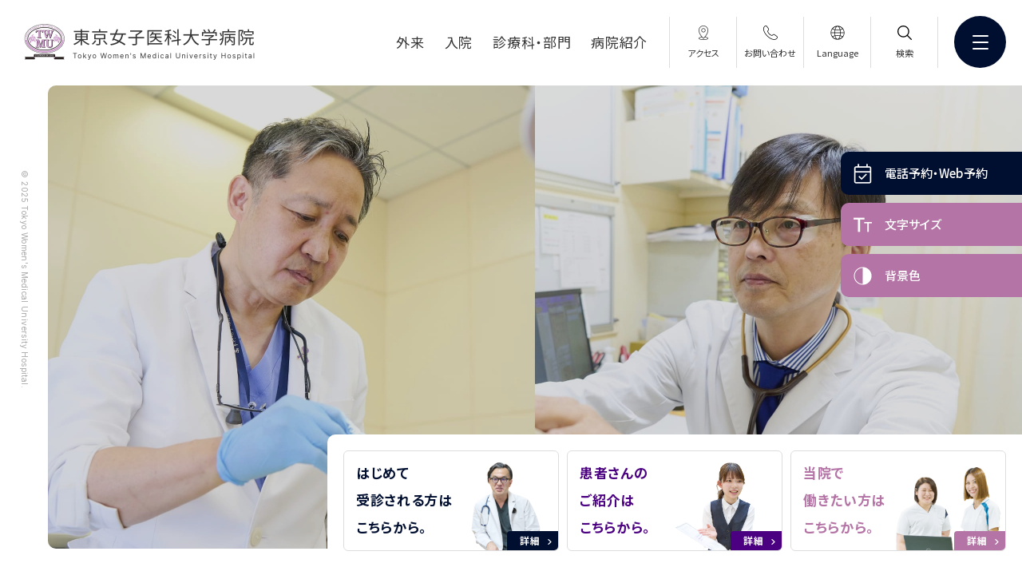

--- FILE ---
content_type: text/html
request_url: https://www.twmu.ac.jp/info-twmu/
body_size: 17556
content:
<!DOCTYPE html>
<html lang="ja">

<head prefix="og: https://ogp.me/ns# fb: https://ogp.me/ns/fb# website: https://ogp.me/ns/website#">
<meta name="csrf-token" content="OStzq8cXehnTv6w62DgkHlxAOvxq593fhJEzYhau"> 

  
  <meta charset="UTF-8">
  <title>東京女子医科大学病院｜至誠と愛に生きる</title>
  <meta name="description" content="東京女子医科大学病院は、患者さんの立場を最優先に考え、誠実な心できめ細かく温かい医療を提供します。先進医療の推進、高度医療の提供、医療連携を通じた地域医療への貢献に全力で取り組んでいます。">
  <meta name="keywords" content="東京女子医科大学病院">
  <meta name="viewport" content="width=device-width, initial-scale=1, maximum-scale=1">
  <meta name="format-detection" content="telephone=no">
  <meta name="application-name" content="東京女子医科大学病院" /><meta name="apple-mobile-web-app-capable" content="yes" /><meta name="apple-mobile-web-app-title" content="東京女子医科大学病院" /><meta name="msapplication-TileColor" content="#FFF" /><meta name="theme-color" content="#FFF" /><meta name="apple-mobile-web-app-status-bar-style" content="#FFF" /><link rel="apple-touch-icon" sizes="57x57" href="https://www.twmu.ac.jp/info-twmu/data/favicons/site/apple-icon-57x57.png?v=121225011251" /><link rel="apple-touch-icon" sizes="60x60" href="https://www.twmu.ac.jp/info-twmu/data/favicons/site/apple-icon-60x60.png?v=121225011251" /><link rel="apple-touch-icon" sizes="72x72" href="https://www.twmu.ac.jp/info-twmu/data/favicons/site/apple-icon-72x72.png?v=121225011251" /><link rel="apple-touch-icon" sizes="114x114" href="https://www.twmu.ac.jp/info-twmu/data/favicons/site/apple-icon-114x114.png?v=121225011251" /><link rel="apple-touch-icon" sizes="76x76" href="https://www.twmu.ac.jp/info-twmu/data/favicons/site/apple-icon-76x76.png?v=121225011251" /><link rel="apple-touch-icon" sizes="120x120" href="https://www.twmu.ac.jp/info-twmu/data/favicons/site/apple-icon-120x120.png?v=121225011251" /><link rel="apple-touch-icon" sizes="152x152" href="https://www.twmu.ac.jp/info-twmu/data/favicons/site/apple-icon-152x152.png?v=121225011251" /><link rel="apple-touch-icon" sizes="180x180" href="https://www.twmu.ac.jp/info-twmu/data/favicons/site/apple-icon-180x180.png?v=121225011251" /><link rel="icon" type="image/png" href="https://www.twmu.ac.jp/info-twmu/data/favicons/site/favicon-32x32.png?v=121225011251" sizes="32x32" /><link rel="icon" type="image/png" href="https://www.twmu.ac.jp/info-twmu/data/favicons/site/android-icon-36x36.png?v=121225011251" sizes="36x36" /><link rel="icon" type="image/png" href="https://www.twmu.ac.jp/info-twmu/data/favicons/site/android-icon-48x48.png?v=121225011251" sizes="48x48" /><link rel="icon" type="image/png" href="https://www.twmu.ac.jp/info-twmu/data/favicons/site/android-icon-72x72.png?v=121225011251" sizes="72x72" /><link rel="icon" type="image/png" href="https://www.twmu.ac.jp/info-twmu/data/favicons/site/android-icon-96x96.png?v=121225011251" sizes="96x96" /><link rel="icon" type="image/png" href="https://www.twmu.ac.jp/info-twmu/data/favicons/site/android-icon-144x144.png?v=121225011251" sizes="144x144" /><link rel="icon" type="image/png" href="https://www.twmu.ac.jp/info-twmu/data/favicons/site/android-icon-192x192.png?v=121225011251" sizes="192x192" /><link rel="icon" type="image/png" href="https://www.twmu.ac.jp/info-twmu/data/favicons/site/favicon-96x96.png?v=121225011251" sizes="96x96" /><link rel="icon" type="image/png" href="https://www.twmu.ac.jp/info-twmu/data/favicons/site/favicon-16x16.png?v=121225011251" sizes="16x16" /><meta name="msapplication-TileImage" content="https://www.twmu.ac.jp/info-twmu/data/favicons/site/ms-icon-144x144.png?v=121225011251" /><meta name="msapplication-square70x70logo" content="https://www.twmu.ac.jp/info-twmu/data/favicons/site/ms-icon-70x70.png?v=121225011251" /><meta name="msapplication-square150x150logo" content="https://www.twmu.ac.jp/info-twmu/data/favicons/site/ms-icon-150x150.png?v=121225011251" /><meta name="msapplication-wide310x150logo" content="https://www.twmu.ac.jp/info-twmu/data/favicons/site/ms-icon-310x150.png?v=121225011251" /><meta name="msapplication-square310x310logo" content="https://www.twmu.ac.jp/info-twmu/data/favicons/site/ms-icon-310x310.png?v=121225011251" /><link href="https://www.twmu.ac.jp/info-twmu/data/favicons/site/apple-startup-320x460.png?v=121225011251" media="(device-width: 320px) and (device-height: 480px) and (-webkit-device-pixel-ratio: 1)" rel="apple-touch-startup-image" /><link href="https://www.twmu.ac.jp/info-twmu/data/favicons/site/apple-startup-640x920.png?v=121225011251" media="(device-width: 320px) and (device-height: 480px) and (-webkit-device-pixel-ratio: 2)" rel="apple-touch-startup-image" /><link href="https://www.twmu.ac.jp/info-twmu/data/favicons/site/apple-startup-640x1096.png?v=121225011251" media="(device-width: 320px) and (device-height: 568px) and (-webkit-device-pixel-ratio: 2)" rel="apple-touch-startup-image" /><link href="https://www.twmu.ac.jp/info-twmu/data/favicons/site/apple-startup-748x1024.png?v=121225011251" media="(device-width: 768px) and (device-height: 1024px) and (-webkit-device-pixel-ratio: 1) and (orientation: landscape)" rel="apple-touch-startup-image" /><link href="https://www.twmu.ac.jp/info-twmu/data/favicons/site/apple-startup-750x1024.png?v=121225011251" media="" rel="apple-touch-startup-image" /><link href="https://www.twmu.ac.jp/info-twmu/data/favicons/site/apple-startup-750x1294.png?v=121225011251" media="(device-width: 375px) and (device-height: 667px) and (-webkit-device-pixel-ratio: 2)" rel="apple-touch-startup-image" /><link href="https://www.twmu.ac.jp/info-twmu/data/favicons/site/apple-startup-768x1004.png?v=121225011251" media="(device-width: 768px) and (device-height: 1024px) and (-webkit-device-pixel-ratio: 1) and (orientation: portrait)" rel="apple-touch-startup-image" /><link href="https://www.twmu.ac.jp/info-twmu/data/favicons/site/apple-startup-1182x2208.png?v=121225011251" media="(device-width: 414px) and (device-height: 736px) and (-webkit-device-pixel-ratio: 3) and (orientation: landscape)" rel="apple-touch-startup-image" /><link href="https://www.twmu.ac.jp/info-twmu/data/favicons/site/apple-startup-1242x2148.png?v=121225011251" media="(device-width: 414px) and (device-height: 736px) and (-webkit-device-pixel-ratio: 3) and (orientation: portrait)" rel="apple-touch-startup-image" /><link href="https://www.twmu.ac.jp/info-twmu/data/favicons/site/apple-startup-1496x2048.png?v=121225011251" media="(device-width: 768px) and (device-height: 1024px) and (-webkit-device-pixel-ratio: 2) and (orientation: landscape)" rel="apple-touch-startup-image" /><link href="https://www.twmu.ac.jp/info-twmu/data/favicons/site/apple-startup-1536x2008.png?v=121225011251" media="(device-width: 768px) and (device-height: 1024px) and (-webkit-device-pixel-ratio: 2) and (orientation: portrait)" rel="apple-touch-startup-image" /><link rel="manifest" crossorigin="use-credentials" href="https://www.twmu.ac.jp/info-twmu/data/favicons/site/manifest.json?v=121225011251" />  <link rel="canonical" href="https://www.twmu.ac.jp/info-twmu/index.html">
  
  <meta property="og:title" content="東京女子医科大学病院｜至誠と愛に生きる" />
  <meta property="og:type" content="website" />
  <meta property="og:description" content="東京女子医科大学病院は、患者さんの立場を最優先に考え、誠実な心できめ細かく温かい医療を提供します。先進医療の推進、高度医療の提供、医療連携を通じた地域医療への貢献に全力で取り組んでいます。" />
  <meta property="og:url" content="https://www.twmu.ac.jp/info-twmu/index.html" />
  <meta property="og:site_name" content="東京女子医科大学病院" />
  <meta property="og:image" content="https://www.twmu.ac.jp/info-twmu/data/confs/1/71e2d3299dc414dc50dd32fb13ef0698-1741937892.png" />
  <meta name="twitter:card" content="summary_large_image" />
  <meta name="twitter:image" content="https://www.twmu.ac.jp/info-twmu/data/confs/1/71e2d3299dc414dc50dd32fb13ef0698-1741937892.png">
  
  <link rel="preconnect" href="//fonts.googleapis.com">
  <link rel="preconnect" href="//fonts.gstatic.com" crossorigin>
  <link href="//fonts.googleapis.com/css2?family=Inter:wght@100..900&family=Noto+Sans+JP:wght@100..900&family=Noto+Serif+JP:wght@400;500;700&display=swap" rel="stylesheet">
  <link rel="stylesheet" href="https://www.twmu.ac.jp/info-twmu/data/themes/twmuh/css/plugin/fontawesome-free/6.4.2/css/all.min.css">
  <link rel="stylesheet" href="https://www.twmu.ac.jp/info-twmu/data/themes/twmuh/css/plugin/slick/1.8.1/slick.css">
  <link rel="stylesheet" href="https://www.twmu.ac.jp/info-twmu/data/themes/twmuh/css/import.css?v=1748858389">
  
<script async src="https://www.googletagmanager.com/gtag/js?id=G-QVHFLNLGWP"></script>
<script>
  window.dataLayer = window.dataLayer || [];
  function gtag(){dataLayer.push(arguments);}
  gtag('js', new Date());

  gtag('config', 'G-QVHFLNLGWP');
</script>


<style type="text/css">
  .news-list>li>p>a {
    display: none;
  }

  .news-list>li>p>a:last-child {
    display: inline !important;
  }

  .news-list>li>p>a.-important::before {
    content: "";
    display: inline-block;
    width: 20px;
    height: 20px;
    background-image: url('/info-twmu/data/media/twmuh/common/icon01.png');
    background-position: center;
    background-size: contain;
    margin-right: 5px;
    margin-bottom: -3px;
  }

  .inner-txt {
    position: absolute;
    bottom: 20px;
    color: #fff;
    left: 25px;
    z-index: 999;
  }

  .inner-sans {
    font-family: "Noto Serif JP", serif;
    font-weight: 500;
  }

  .key-bnr>.item.-p-p>.main {
    color: #4b0082;
  }

  .key-bnr>.item>.img-box {
    width: 140px;
  }

  .key-bnr>.item.-p-p>.key-tag {
    background-color: #4b0082;
  }

  @media only screen and (min-width: 769px) {
    .key-visual.top>.key-txt {
      top: auto;
      bottom: -2%;
      left: 135px;
    }

    .key-visual.top>.key-txt>h1 {
      line-height: 1.8;
      margin-bottom: 35px;
    }
  }

  .pickup-list .card-box .img-box {
    height: 0;
    padding-bottom: 56.84%;
  }
  @media only screen and (max-width: 768px) {
    .key-bnr>.item .img-box {
      width: 90px;
    }

    .card-box.-slide .img-box {
      width: 100%;
      min-width: 100%;
    }
  }
</style>
</head>

<body class="top">


  
  <script src="https://www.twmu.ac.jp/info-twmu/data/themes/twmuh/js/plugin/jquery/3.6.1/jquery.min.js"></script>
  <script src="https://www.twmu.ac.jp/info-twmu/data/themes/twmuh/js/plugin/viewport-extra/2.1.4/viewport-extra.min.js"></script>
  <script type="text/javascript" src="//translate.google.com/translate_a/element.js?cb=googleTranslateElementInit"></script>
  <script src="https://www.twmu.ac.jp/info-twmu/data/themes/twmuh/js/module/jquery.accordion.js"></script>
  <script src="https://www.twmu.ac.jp/info-twmu/data/themes/twmuh/js/plugin/tab/tab.js"></script>


  
  <div class="l-container">

    
    <header>
<div class="h-wrap">
<div class="logo-box"><a href="https://www.twmu.ac.jp/info-twmu" class="fade"><img src="/info-twmu/data/media/twmuh/layout/header/logo.png" alt="東京女子医科大学病院" /></a></div>
<div class="btn-box">
<ul class="nav-list">
<li><a href="https://www.twmu.ac.jp/info-twmu/outpatient" class=" f17px">外来</a>
<div class="in-box">
<div class="content-box">
<div class="img-box ofi"><img src="/info-twmu/data/media/twmuh/common/img01.jpg" alt="" style="border-radius: 10px 0 10px 0;" /></div>
<div class="txt-box">
<p class="ttl">外来</p>
<div class="nav-box">
<ul class="nav" style="width: 100%;">
<li><a href="https://www.twmu.ac.jp/info-twmu/outpatient/first.html">はじめて受診される方</a></li>
<li><a href="https://www.twmu.ac.jp/info-twmu/outpatient/re.html">再診の方</a></li>
<li><a href="https://www.twmu.ac.jp/info-twmu/outpatient/doctor_list.html">外来担当医表</a></li>
<li><a href="https://www.twmu.ac.jp/info-twmu/outpatient/emergency.html">救急診療</a></li>
<li><a href="https://www.twmu.ac.jp/info-twmu/outpatient/checkup.html">人間ドックのご案内</a></li>
<li><a href="https://www.twmu.ac.jp/info-twmu/outpatient/window">各種ご相談窓口</a></li>
<li><a href="https://www.twmu.ac.jp/info-twmu/outpatient/facility.html">施設案内（構内敷地図）</a></li>
</ul>
</div>
</div>
</div>
</div>
</li>
<li><a href="https://www.twmu.ac.jp/info-twmu/hospitalization" class=" f17px">入院</a>
<div class="in-box">
<div class="content-box">
<div class="img-box ofi"><img src="/info-twmu/data/media/twmuh/common/img02.jpg" alt="" style="border-radius: 10px 0 10px 0;" /></div>
<div class="txt-box">
<p class="ttl">入院</p>
<div class="nav-box">
<ul class="nav" style="width: 100%;">
<li><a href="https://www.twmu.ac.jp/info-twmu/hospitalization/procedure.html">入院の手続き</a></li>
<li><a href="https://www.twmu.ac.jp/info-twmu/hospitalization/guidance.html">入院中のご案内</a></li>
<li><a href="https://www.twmu.ac.jp/info-twmu/hospitalization/visitation.html">面会・病棟のご案内</a></li>
<li><a href="https://www.twmu.ac.jp/info-twmu/hospitalization/discharge.html">退院・お支払いについて</a></li>
<li><a href="https://www.twmu.ac.jp/info-twmu/hospitalization/treatment_environment.html">特別療養環境室</a></li>
<li><a href="https://www.twmu.ac.jp/info-twmu/hospitalization/transfer.html">転院・退院や療養生活に関するご相談</a></li>
</ul>
</div>
</div>
</div>
</div>
</li>
<li><a href="https://www.twmu.ac.jp/info-twmu/departments" class=" f17px">診療科・部門</a> </li>
<li><a href="https://www.twmu.ac.jp/info-twmu/about" class=" f17px">病院紹介</a>
<div class="in-box">
<div class="content-box">
<div class="img-box ofi"><img src="/info-twmu/data/media/twmuh/common/img05.jpg" alt="" style="border-radius: 10px 0 10px 0;" /></div>
<div class="txt-box">
<p class="ttl">病院紹介</p>
<div class="nav-box">
<ul class="nav" style="width: 100%;">
<li><a href="https://www.twmu.ac.jp/info-twmu/about/philosophy.html">ミッション、ビジョン、バリュー</a></li>
<li><a href="https://www.twmu.ac.jp/info-twmu/about/director_greeting.html">病院長のごあいさつ</a></li>
<li><a href="https://www.twmu.ac.jp/info-twmu/about/history.html">沿革</a></li>
<li><a href="https://www.twmu.ac.jp/info-twmu/about/overview.html">概況</a></li>
<li><a href="https://www.twmu.ac.jp/info-twmu/about/safety">安心で安全な医療の徹底</a></li>
<li><a href="https://www.twmu.ac.jp/info-twmu/about/quality.html">医療の質向上の取り組み</a></li>
<li><a href="https://www.twmu.ac.jp/info-twmu/about/hospital_function_evaluation.html">病院機能評価の認定</a></li>
</ul>
</div>
</div>
</div>
</div>
</li>
</ul>
<ul class="icon-btn">
<li class="hover-all"><a href="https://www.twmu.ac.jp/info-twmu/about/access.html"></a>
<div class="icon-box"><img src="/info-twmu/data/media/twmuh/layout/header/icon01.png" class="black" alt="" /> <img src="/info-twmu/data/media/twmuh/layout/header/icon01_w.png" class="white" alt="" /></div>
<div class="txt-box">
<p class="ttl pc">アクセス</p>
<p class="ttl tb">Access</p>
</div>
<div class="in-box">
<div class="bg-box pt20 pb20">
<ul class="lang-list">
<li><a href="https://www.twmu.ac.jp/info-twmu/about/access.html">交通アクセス</a></li>
<li><a href="https://www.twmu.ac.jp/info-twmu/outpatient/facility.html">院内マップ</a></li>
</ul>
</div>
</div>
</li>
<li class="hover-all"><a href="https://www.twmu.ac.jp/info-twmu/about/inquiry.html"></a>
<div class="icon-box "><img src="/info-twmu/data/media/twmuh/layout/header/icon02.png" class="black" alt="" /> <img src="/info-twmu/data/media/twmuh/layout/header/icon02_w.png" class="white" alt="" /></div>
<div class="txt-box">
<p class="ttl pc">お問い合わせ</p>
<p class="ttl tb">Tel</p>
</div>
</li>
<li class="hover-all pc">
<div class="icon-box"><img src="/info-twmu/data/media/twmuh/layout/header/icon03.png" class="black" alt="" /> <img src="/info-twmu/data/media/twmuh/layout/header/icon03_w.png" class="white" alt="" /></div>
<div class="txt-box">
<p class="ttl pc" lang="en">Language</p>
<p class="ttl tb" lang="en">Lang</p>
</div>
<div class="in-box">
<div class="bg-box pt20 pb20">
<div class="lang" id="google_translate_element_pc"></div>
</div>
</div>
<button type="button" id="tb-hlang">Lang</button></li>
<li class="hover-all pc">
<div class="icon-box"><img src="/info-twmu/data/media/twmuh/layout/header/icon04.png" class="black" alt="" /> <img src="/info-twmu/data/media/twmuh/layout/header/icon04_w.png" class="white" alt="" /></div>
<div class="txt-box">
<p class="ttl">検索</p>
</div>
<div class="in-box">
<div class="bg-box -search">
<div class="search-box"><form class="cse-search" action="https://www.twmu.ac.jp/info-twmu/site-search.html"><input name="cx" value="a6e70bf91afa24c79" type="hidden" /><input value="UTF-8" name="ie" type="hidden" />
<div class="common-input-box"><input type="text" name="q" id="search-input01" placeholder="キーワードを入力してください" /> <button name="sa" type="submit" class="search-btn hover-cursor">  </button></div>
</form></div>
</div>
</div>
</li>
</ul>
<div class="slidemenu-btn">
<div class="bdr-box"><span></span> <span></span> <span></span></div>
</div>
</div>
</div>
</header><div class="key-visual top">
<div class="key-img">
<div class="item ofi"><img src="/info-twmu/data/media/twmuh/page/index/key_img01.jpg" alt="" class="pctb" /><img src="/info-twmu/data/media/twmuh/page/index/key_img01_sp.jpg" alt="" class="sp" />  </div>
<div class="item ofi"><img src="/info-twmu/data/media/twmuh/page/index/key_img02.jpg" alt="" class="pctb" /><img src="/info-twmu/data/media/twmuh/page/index/key_img02_sp.jpg" alt="" class="sp" />  </div>

<div class="item ofi"><img src="/info-twmu/data/media/twmuh/page/index/key_img03.jpg" alt="" class="pctb" /><img src="/info-twmu/data/media/twmuh/page/index/key_img03_sp.jpg" alt="" class="sp" />  </div>
       
<div class="item ofi"><img src="/info-twmu/data/media/twmuh/page/index/key_img05.jpg" alt="" class="pctb" /><img src="/info-twmu/data/media/twmuh/page/index/key_img05_sp.jpg" alt="" class="sp" />
<div class="key-txt">
<p class="txt f18px f14px-tb fw500 lh15">24時間常駐の麻酔科医・産科医・助産師に<br />よる安全な無痛分娩を提供します</p>
</div>
</div>
</div>

<p class="key-copy">&copy; 2025 Tokyo Women's Medical University Hospital.</p>

<div class="key-bnr">
<div class="item -blue -bg-p hover-all fade"><a href="https://www.twmu.ac.jp/info-twmu/outpatient/first.html" target="_blank" rel="noopener"></a>
<p class="main tb f16px" style="line-height: 1.7;">はじめて受診される方</p>
<p class="main  f17px pc">はじめて<br />受診される方は<br />こちらから。</p>
<p class="key-tag">詳細</p>
<div class="img-box"><img src="/info-twmu/data/media/twmuh/page/index/key_bnr03.png" alt="聴診器のアイコン" /></div>
</div>
<div class="item -p-p hover-all fade"><a href="https://www.twmu.ac.jp/info-twmu/sw" target="_blank" rel="noopener"></a> 
<p class="main tb">患者さんのご紹介</p>
<p class="main f17px pc">患者さんの<br />ご紹介は<br />こちらから。</p>
<p class="key-tag">詳細</p>
<div class="img-box pctb"><img src="/info-twmu/data/media/twmuh/page/index/key_bnr02.png" alt="情熱を医療に、あなたが輝く場所。" /></div>
</div>
<div class="item hover-all fade"><a href="https://www.twmu.ac.jp/info-twmu/recruit#section01"></a>
<p class="main f17px pc">当院で<br />働きたい方は<br />こちらから。</p>
<p class="main tb">採用情報</p>
<p class="key-tag">詳細</p>
<div class="img-box pctb"><img src="/info-twmu/data/media/twmuh/page/index/key_bnr01.png" alt="情熱を医療に、あなたが輝く場所。" /></div>
</div>
</div>
</div>
<div>
<div class="right-fixed">
<ul class="pagechange-btn">
<li class="tel-btn">
<div class="icon-box"><img src="/info-twmu/data/media/twmuh/common/icon05.png" alt="" /></div>
<p class="ttl">電話予約・Web予約</p>
</li>
<li class="font-change">
<div class="icon-box"><img src="/info-twmu/data/media/twmuh/common/icon06.png" alt="" /></div>
<p class="ttl">文字サイズ</p>
</li>
<li class="color-change">
<div class="icon-box"><img src="/info-twmu/data/media/twmuh/common/icon07.png" alt="" /></div>
<p class="ttl">背景色</p>
</li>
</ul>
</div>
<div>
<div class="tel-modal">
<div class="modal-bg telmodal-close"></div>
<div class="modal-content">
<p class="mb10">当院は原則お電話による「予約診療」です。</p>
<div class="float">
<div class="left-box mb20-tb" style="width: 47.8%;">
<div class="tel-content">
<p class="ttl pl0">初診の方</p>
<ul class="tel-list">
<li>
<p class="ttl">電話予約</p>
<div class="txt-box">
<p>電話番号：<a href="tel:0352697600">03-5269-7600</a></p>
</div>
</li>
<li>
<p class="ttl">電話受付時間</p>
<div class="txt-box">
<p>平日 9:00〜16:30<br />土曜 9:00〜12:30<span class="f13px">（第3土曜日は休診）</span></p>
</div>
</li>
<li>
<p class="ttl pl0">Web予約</p>
<div class="txt-box">
<p class="mb15">初診の方はWeb予約フォームからも申込みが出来ます。<br />16:00以降にお受けしたものは、翌日以降の回答となります。</p>
</div>
</li>
<li>
<p class="ttl">窓口予約時間</p>
<div class="txt-box">
<p>平日 9:00〜16:30<br />土曜 9:00〜12:00<span class="f13px">（第3土曜日は休診）</span></p>
</div>
</li>
</ul>
<ul>
<li class="mb5"><a href="https://www.twmu.ac.jp/info-twmu/outpatient/first.html" class="button01" style="max-width: 300px;"><span class="f13px">はじめて受診される方</span></a></li>
<li><a href="https://www.hospinfo.twmu.ac.jp/first_patient.html" class="button01" style="max-width: 300px;"><span class="f13px">初診予約フォーム（患者さん向け）</span></a></li>
</ul>
</div>
</div>
<div class="right-box" style="width: 47.8%;">
<div class="tel-content">
<p class="ttl pl0">再診の方</p>
<ul class="tel-list">
<li class="mb15">
<p class="ttl">電話予約</p>
<div class="txt-box">
<p>予約センターのお電話は大変混雑しておりますので、AI電話をご利用ください。</p>
</div>
</li>
<li>
<p class="fw700">①予約専用AI電話：<a href="tel:05018078332">050ｰ1807ｰ8332</a></p>
<p style="font-size: 12px;">※診察券番号をお伺いしますので、お手元に診察券又は予約票をご用意のうえ<br />お電話ください。</p>
</li>
<li class="mb20">
<p class="ttl">電話受付時間</p>
<div class="txt-box mb10">
<p>平日 9:00〜15:00<br />土曜 9:00〜11:00<span class="f13px">（第3土曜日は休診）</span></p>
</div>
<ul>
<li class="mb5"><a href="#" class="button01 f13px" style="min-width: 325px; pointer-events: none;">予約専用AI電話のご利用方法 <span class="f8px">（準備中）</span></a></li>
</ul>
</li>
<li>
<p class="fw700">②予約センター(オペレーター対応)：<a href="tel:0333538138">03-3353-8138</a></p>
</li>
<li class="mb20">
<p class="ttl">電話受付時間</p>
<div class="txt-box">
<p>平日 9:00〜16:30<br />土曜 9:00〜12:30<span class="f13px">（第3土曜日は休診）</span></p>
</div>
</li>
<li>
<p class="ttl">窓口予約</p>
<div class="txt-box">
<p>平日 9:00〜16:30<br />土曜 9:00〜12:00<span class="f13px">（第3土曜日は休診）</span></p>
</div>
</li>
</ul>
<ul>
<li><a href="https://www.twmu.ac.jp/info-twmu/outpatient/re.html" class="button01 f13px">再診の方</a></li>
</ul>
</div>
</div>
</div>
<p class="telmodal-close"></p>
</div>
</div>
 
<ul class="fixed-btn">
<li class="tel-btn">電話予約・Web予約</li>
<li class="hospital-btn">information</li>
</ul>

<div class="pagetop"></div>

<div class="hospital-bg"></div>
<div class="hospital-menu">
<p class="hospital-btn">information</p>
<div class="hospital-scroll">
<div class="content-box">
<h2>よくアクセスされるページ</h2>
<div class="nav-box">
<div class="item mb20-tb">
<p class="ttl">患者さん・ご家族向け</p>
<ul class="nav-list">
<li><a href="https://www.twmu.ac.jp/info-twmu/outpatient">外来受診される方</a></li>
<li><a href="https://www.twmu.ac.jp/info-twmu/outpatient/doctor_list.html">外来担当医表</a></li>
<li><a href="https://www.twmu.ac.jp/info-twmu/outpatient/reception.html">初診申込・受付方法</a></li>
<li><a href="https://www.twmu.ac.jp/info-twmu/hospitalization/visitation.html">面会・お見舞い</a></li>
<li><a href="https://www.twmu.ac.jp/info-twmu/about/access.html">交通アクセス</a></li>
</ul>
</div>
<div class="item">
<p class="ttl -blue">医療関係者向け</p>
<ul class="nav-list">
<li><a href="https://www.twmu.ac.jp/info-twmu/first_medical.html">患者さんのご紹介</a></li>
<li><a href="https://www.twmu.ac.jp/info-twmu/outpatient/window/second_opinion.html">セカンドオピニオン</a></li>
<li><a href="https://www.twmu.ac.jp/info-twmu/sw/registered-doctor.html">連携登録医制度のご案内</a></li>
<li><a href="https://www.twmu.ac.jp/info-twmu/recruit/staff.html">病院スタッフの募集</a></li>
<li><a href="https://www.twmu.ac.jp/info-twmu/about/inquiry.html">お問い合わせ</a></li>
</ul>
</div>
</div>
<ul class="infor-list">
<li>
<p class="ttl">東京女子医科大学病院</p>
<div class="txt-box">
<p>〒162-8666<br />東京都新宿区河田町 8-1</p>
<p class="tel-txt"><a href="tel:03-3353-8111">03-3353-8111</a> <span>（大代表）</span></p>
<ul class="emark-list mb15">
<li>若松河田駅下車 徒歩約5分</li>
<li class="smark">曙橋駅下車 徒歩約8分</li>
</ul>
<div><a href="https://www.twmu.ac.jp/info-twmu/about/access.html" class="button02 nochange">交通アクセス</a></div>
</div>
</li>
<li>
<p class="ttl">診療・受付時間</p>
<div class="txt-box">
<div class="mb20">
<p class="dot-ttl">診療時間</p>
<p>平日 9:00～11:00<br />土曜 9:00～11:00（第3土曜日除く）</p>
</div>
<div>
<p class="dot-ttl">受付時間（初診・再診（予約がない方））</p>
<p>平日 9:00～16:00<br />土曜 7:30～12:00（第3土曜日除く）</p>
</div>
</div>
</li>
<li>
<p class="ttl">休診日</p>
<div class="txt-box">
<p>日曜・祝日・第3土曜日<br />年末年始（12月30日～1月4日）<br />創立記念日（12月5日）</p>
<p class="f13px mb10">※12月5日が日曜日の場合は12月6日</p>
<div><a href="https://www.twmu.ac.jp/info-twmu/outpatient/closed#tab02" class="button02 nochange mr20">今月の休診日</a></div>
</div>
</li>
</ul>
</div>
</div>
</div>
</div></div><div class="slide-menu">
<div class="slidemenu-btn">
<div class="bdr-box"><span></span> <span></span> <span></span></div>
</div>
<div class="slide-box">
<div class="content-box">
<div class="l-box pc">
<p class="ttl">Contents</p>
<div class="nav-box">
<ul class="nav-list">
<li><a href="https://www.twmu.ac.jp/info-twmu/outpatient">外来受診される方</a></li>
<li><a href="https://www.twmu.ac.jp/info-twmu/hospitalization">入院・ご面会の方</a></li>
<li><a href="https://www.twmu.ac.jp/info-twmu/departments">診療科・部門</a></li>
<li><a href="https://www.twmu.ac.jp/info-twmu/about">病院紹介</a></li>
<li><a href="https://www.twmu.ac.jp/info-twmu/sw" target="_blank" rel="noopener">医療機関の方</a></li>
<li><a href="https://www.twmu.ac.jp/info-twmu/recruit#section01">採用情報</a></li>
<li><a href="https://www.twmu.ac.jp/info-twmu/about/inquiry.html">お問い合わせ</a></li>
<li><a href="https://www.twmu.ac.jp/info-twmu/qa.html">よくある質問</a></li>
</ul>
<ul class="nav-list">
<li><a href="https://www.hospinfo.twmu.ac.jp/first_patient.html">初診予約フォーム（患者さん向け）</a></li>

<li><a href="https://www.twmu.ac.jp/info-twmu/search">病名検索</a></li>
<li><a href="https://www.twmu.ac.jp/info-twmu/doctor_introduction.html">医師紹介</a></li>
<li><a href="https://www.twmu.ac.jp/info-twmu/departments/new_professor">新任教授のご紹介</a></li>
<li><a href="https://www.twmu.ac.jp/info-twmu/staff_interview">スタッフインタビュー</a></li>
<li><a href="https://www.twmu.ac.jp/info-twmu/about/advanced_medical.html">先進医療</a></li>
<li><a href="https://twmu.bvits.com/rinri/publish.aspx" target="_blank" rel="noopener">研究の情報公開（オプトアウト）</a></li>
</ul>
</div>
</div>
<div class="l-box tb">
<ul class="pagechange-btn mb25">
<li class="font-change">
<p class="ttl">文字サイズ</p>
<div class="icon-box"><img src="/info-twmu/data/media/twmuh/common/icon08.png" alt="" /></div>
</li>
<li class="color-change">
<p class="ttl">背景色</p>
<p class="icon-txt">白</p>
</li>
<li class="lang-btn hover-all">
<p class="ttl">Language</p>
<div class="icon-box"><img src="/info-twmu/data/media/twmuh/common/icon10.png" alt="" /></div>
<div class="in-box">
<div class="bg-box pt20 pb20">
<div class="lang-translate tb" id="google_translate_element_sp"></div>
</div>
</div>
<button type="button" id="slide-lang">Lang</button></li>
</ul>
<p class="ttl">Contents</p>
<div class="nav-box">
<ul class="nav-list">
<li><a class="arr" href="https://www.twmu.ac.jp/info-twmu/outpatient">外来受診される方へ</a> <span class="acc-arr">  </span>
<ul class="in-nav">
<li><a href="https://www.twmu.ac.jp/info-twmu/outpatient/first.html">はじめて受診される方</a></li>
<li><a href="https://www.twmu.ac.jp/info-twmu/outpatient/re.html">再診の方</a></li>
<li><a href="https://www.twmu.ac.jp/info-twmu/outpatient/referral.html">紹介状をお持ちの方へ</a></li>
<li><a href="https://www.twmu.ac.jp/info-twmu/outpatient/flow.html">受付から会計までの流れ</a></li>
<li><a href="https://www.twmu.ac.jp/info-twmu/outpatient/medical_expenses.html">選定療養費について</a></li>
<li><a href="https://www.twmu.ac.jp/info-twmu/outpatient/reception.html">初診申込・受付方法</a></li>
<li><a href="https://www.twmu.ac.jp/info-twmu/outpatient/doctor_list.html">外来担当医表</a></li>
<li><a href="https://www.twmu.ac.jp/info-twmu/outpatient/closed">休診情報</a></li>
<li><a href="https://www.twmu.ac.jp/info-twmu/outpatient/certificate.html">各種診断書・証明書</a></li>
<li><a href="https://www.twmu.ac.jp/info-twmu/outpatient/emergency.html">救急診療</a></li>
<li><a href="https://www.twmu.ac.jp/info-twmu/outpatient/payment.html">お支払いに関して</a></li>
<li><a href="https://www.twmu.ac.jp/info-twmu/outpatient/guidance">病院からのお願い</a></li>
<li><a href="https://www.twmu.ac.jp/info-twmu/outpatient/window">各種ご相談窓口</a></li>
<li><a href="https://www.twmu.ac.jp/info-twmu/outpatient/facility.html">施設案内（構内敷地図）</a></li>
<li><a href="https://www.twmu.ac.jp/info-twmu/outpatient/checkup.html">人間ドックのご案内</a></li>
<li><a href="https://www.twmu.ac.jp/info-twmu/outpatient/appointment.html">予約診察室（特別診察室）</a></li>
</ul>
</li>
<li><a class="arr" href="https://www.twmu.ac.jp/info-twmu/hospitalization">入院・ご面会の方</a> <span class="acc-arr">  </span>
<ul class="in-nav">
<li><a href="https://www.twmu.ac.jp/info-twmu/hospitalization/procedure.html">入院の手続き</a></li>
<li><a href="https://www.twmu.ac.jp/info-twmu/hospitalization/request.html">入院・手術にあたってのお願い</a></li>
<li><a href="https://www.twmu.ac.jp/info-twmu/hospitalization/guidance.html">入院中のご案内</a></li>
<li><a href="https://www.twmu.ac.jp/info-twmu/hospitalization/discharge.html">退院・お支払いについて</a></li>
<li><a href="https://www.twmu.ac.jp/info-twmu/hospitalization/visitation.html">面会・病棟のご案内</a></li>

<li><a href="https://www.twmu.ac.jp/info-twmu/hospitalization/treatment_environment.html">特別療養環境室</a></li>
<li><a href="https://www.twmu.ac.jp/info-twmu/hospitalization/store.html">病院内店舗のご案内</a></li>
<li><a href="https://www.twmu.ac.jp/info-twmu/hospitalization/transfer.html">転院・退院や療養生活に関するご相談</a></li>
<li><a href="https://www.twmu.ac.jp/info-twmu/hospitalization/obstetrics.html">産科入院の方へ</a></li>
<li><a href="https://www.twmu.ac.jp/info-twmu/hospitalization/path">クリニカルパス</a></li>
</ul>
</li>
<li><a href="https://www.twmu.ac.jp/info-twmu/departments">診療科・部門</a></li>
<li><a class="arr" href="https://www.twmu.ac.jp/info-twmu/about">病院のご案内</a> <span class="acc-arr">  </span>
<ul class="in-nav">
<li><a href="https://www.twmu.ac.jp/info-twmu/about/philosophy.html">ミッション、ビジョン、バリュー</a></li>
<li><a href="https://www.twmu.ac.jp/info-twmu/about/director_greeting.html">病院長のごあいさつ</a></li>
<li><a href="https://www.twmu.ac.jp/info-twmu/about/overview.html">概況</a></li>
<li><a href="https://www.twmu.ac.jp/info-twmu/about/history.html">沿革</a></li>
<li><a href="https://www.twmu.ac.jp/info-twmu/about/organization.html">組織図</a></li>
<li><a href="https://www.twmu.ac.jp/info-twmu/about/standards.html">施設基準</a></li>
<li><a href="https://www.twmu.ac.jp/info-twmu/about/patient_rights.html">患者の権利章典</a></li>
<li><a href="https://www.twmu.ac.jp/info-twmu/about/children_charter.html">東京女子医科大学病院 子ども憲章</a></li>
<li><a href="https://www.twmu.ac.jp/info-twmu/about/role">役割・機能</a></li>
<li><a href="https://www.twmu.ac.jp/info-twmu/about/hospital_function_evaluation.html">病院機能評価の認定</a></li>
<li><a href="https://www.twmu.ac.jp/info-twmu/about/hospital_indicators.html">病院指標</a></li>
<li><a href="https://www.twmu.ac.jp/info-twmu/about/advanced_medical.html">先進医療</a></li>
<li><a href="https://www.twmu.ac.jp/info-twmu/about/attempt">当院の取り組み</a></li>
<li><a href="https://www.twmu.ac.jp/info-twmu/about/quality.html">医療の質向上の取り組み</a></li>
<li><a href="https://www.twmu.ac.jp/info-twmu/about/disclosure">情報公開</a></li>
<li><a href="https://www.twmu.ac.jp/info-twmu/about/regenerative_medicine.html">東京女子医科大学病院 認定再生医療等委員会</a></li>
<li><a href="https://www.twmu.ac.jp/info-twmu/about/affiliated_medicalfacility.html">附属医療施設リンク</a></li>
<li><a href="https://www.twmu.ac.jp/info-twmu/about/volunteer.html">ボランティア活動について</a></li>
<li><a href="https://www.twmu.ac.jp/info-twmu/about/safety">安心で安全な医療の徹底</a></li>
<li><a href="https://www.twmu.ac.jp/info-twmu/about/pamphlet.html">各種パンフレット</a></li>
<li><a href="https://www.twmu.ac.jp/info-twmu/1min.html">1分でよく分かる東京女子医科大学病院</a></li>
</ul>
</li>
</ul>
</div>
</div>
<div class="r-box">
<p class="ttl mb15-tb">Information</p>
<p class="search-ttl">サイト内検索</p>
<div class="search-box"><form class="cse-search" action="https://www.twmu.ac.jp/info-twmu/site-search.html"><input name="cx" value="a6e70bf91afa24c79" type="hidden" /><input value="UTF-8" name="ie" type="hidden" />
<div class="common-input-box"><input type="text" name="q" placeholder="キーワードを入力してください" /> <button name="sa" type="submit" class="search-btn hover-cursor">  </button></div>
</form></div>

<div class="infor-box">
<div class="up-box">
<p class="ttl">重要なお知らせ</p>
<a href="https://www.twmu.ac.jp/info-twmu/news">一覧を見る</a></div>
<ul class="news-box">
<li>  <span class="tag -news mr5">お知らせ</span>  <span class="tag -important mr5">重要なお知らせ</span>  
<p><a href="https://www.twmu.ac.jp/info-twmu/news/20251212.html" target="_self">選定療養費改定のお知らせ</a></p>
</li>

<li>  <span class="tag -news mr5">お知らせ</span>  <span class="tag -important mr5">重要なお知らせ</span>  
<p><a href="https://www.twmu.ac.jp/info-twmu/data/media/twmuh/page/news/pdf/202510/AI-telephone-number-notice202510.pdf" target="_self">10月20日（月）から予約専用直通番号が変更になります</a></p>
</li>

<li>  <span class="tag -news mr5">お知らせ</span>  <span class="tag -important mr5">重要なお知らせ</span>  
<p><a href="https://www.twmu.ac.jp/info-twmu/news/20250301.html" target="_self">面会制限の緩和について</a></p>
</li>
</ul>
</div>

<ul class="nav-list">
<li><a href="https://www.twmu.ac.jp/info-twmu/news">お知らせ</a></li>
<li><a href="https://www.twmu.ac.jp/info-twmu/media">メディア掲載情報</a></li>
<li><a href="https://www.twmu.ac.jp/info-twmu/corona.html">新型コロナウイルス感染症情報</a></li>
</ul>
<ul class="sub-nav"> 
<li><a href="https://www.twmu.ac.jp/info-twmu/site.html">サイトについて</a></li>
<li><a href="https://www.twmu.ac.jp/info-twmu/site_map.html">サイトマップ</a></li>
<li><a href="http://intra.h.twmu.ac.jp/" target="_blank" rel="noopener">本院内イントラ（教職員のみ）</a></li>
</ul>
</div>
</div>
</div>
</div>
    

    
    <div class="l-main">
      
      
<article>
<div class="container mb25">
<div class="red-box -news">
<div class="l-box">
<p class="ttl">重要なお知らせ</p>
<div class="btn-box"><a href="https://www.twmu.ac.jp/info-twmu/news" class="button02 nochange -small"><span>一覧を見る</span></a></div>
</div>
<div class="r-box">
<ul class="infor-news">
<li><span class="tag -news mr10" style="max-width: 100px;">お知らせ</span>
<p><a href="https://www.twmu.ac.jp/info-twmu/news/20251212.html" target="_self">選定療養費改定のお知らせ</a></p>
</li>

<li><span class="tag -news mr10" style="max-width: 100px;">お知らせ</span>
<p><a href="https://www.twmu.ac.jp/info-twmu/data/media/twmuh/page/news/pdf/202510/AI-telephone-number-notice202510.pdf" target="_self">10月20日（月）から予約専用直通番号が変更になります</a></p>
</li>

<li><span class="tag -news mr10" style="max-width: 100px;">お知らせ</span>
<p><a href="https://www.twmu.ac.jp/info-twmu/news/20250301.html" target="_self">面会制限の緩和について</a></p>
</li>
</ul>
</div>
</div>
</div>

<section class="top-express pt0">
<div class="container fadeup-trigger">
<p class="top-enttl" lang="en">Express Navi</p>
<h2 class="top">お急ぎナビ</h2>
<ul class="icon-nav">
<li><a href="https://www.twmu.ac.jp/info-twmu/outpatient/referral.html"></a>
<div class="icon-box"><img src="/info-twmu/data/media/twmuh/page/index/icon01.png" alt="" /></div>
<div class="txt-box">
<p class="ttl">紹介状を<br />お持ちの方</p>
</div>
</li>
<li><a href="https://www.twmu.ac.jp/info-twmu/outpatient/first.html"></a>
<div class="icon-box"><img src="/info-twmu/data/media/twmuh/page/index/icon02.png" alt="" /></div>
<div class="txt-box">
<p class="ttl">初診の方</p>
</div>
</li>
<li><a href="https://www.twmu.ac.jp/info-twmu/outpatient/re.html"></a>
<div class="icon-box"><img src="/info-twmu/data/media/twmuh/page/index/icon03.png" alt="" /></div>
<div class="txt-box">
<p class="ttl">再診の方</p>
</div>
</li>
<li><a href="https://www.twmu.ac.jp/info-twmu/outpatient/doctor_list.html"></a>
<div class="icon-box"><img src="/info-twmu/data/media/twmuh/page/index/icon04.png" alt="" /></div>
<div class="txt-box">
<p class="ttl">外来担当医表</p>
</div>
</li>
<li><a href="https://www.twmu.ac.jp/info-twmu/hospitalization"></a>
<div class="icon-box"><img src="/info-twmu/data/media/twmuh/page/index/icon05.png" alt="" /></div>
<div class="txt-box">
<p class="ttl">入院される方</p>
</div>
</li>
<li><a href="https://www.twmu.ac.jp/info-twmu/hospitalization/visitation.html"></a>
<div class="icon-box"><img src="/info-twmu/data/media/twmuh/page/index/icon06.png" alt="" /></div>
<div class="txt-box">
<p class="ttl">お見舞いの方</p>
</div>
</li>
<li><a href="https://www.twmu.ac.jp/info-twmu/outpatient/window"></a>
<div class="icon-box"><img src="/info-twmu/data/media/twmuh/page/index/icon07.png" alt="" /></div>
<div class="txt-box">
<p class="ttl">各種<br class="tb" />ご相談窓口</p>
</div>
</li>
<li><a href="https://www.twmu.ac.jp/info-twmu/sw/patient.html" target="_blank" rel="noopener"></a>
<div class="icon-box"><img src="/info-twmu/data/media/twmuh/page/index/icon08.png" alt="" /></div>
<div class="txt-box">
<p class="ttl">患者さんの<br class="tb" />ご紹介</p>
</div>
</li>
</ul>
</div>
</section>
<div class="container">
<ul class="infor-list -page fadeup-trigger">
<li>
<p class="ttl">東京女子医科大学病院</p>
<div class="txt-box">
<p>〒162-8666<br />東京都新宿区河田町 8-1</p>
<p class="tel-txt"><a href="tel:03-3353-8111">03-3353-8111</a> <span>（大代表）</span></p>
<ul class="emark-list mb10">
<li>若松河田駅下車 徒歩約5分</li>
<li class="smark">曙橋駅下車 徒歩約8分</li>
</ul>
<div><a href="https://www.twmu.ac.jp/info-twmu/about/access.html" class="button02 nochange">交通アクセス</a></div>
</div>
</li>
<li>
<p class="ttl">診療・受付時間</p>
<div class="txt-box">
<div class="mb10">
<p class="dot-ttl">診療時間</p>
<p>平日 9:00～16:00<br />土曜 9:00～12:00（第3土曜日除く）</p>
</div>
<div class="mb10">
<p class="dot-ttl">受付時間（初診・再診（予約がない方））</p>
<p>平日 9:00～11:00<br />土曜 9:00～11:00（第3土曜日除く）</p>
</div>
<div>
<p class="dot-ttl">受付時間（※紹介状をお持ちの方）</p>
<p>※平日 7:30～<span style="color: #ba372a;"><strong><span style="text-decoration: underline;">14:00まで受付</span></strong></span></p>
</div>
</div>
</li>
<li>
<p class="ttl">休診日</p>
<div class="txt-box">
<p>日曜・祝日・第3土曜日<br />年末年始（12月30日～1月4日）<br />創立記念日（12月5日）</p>
<p class="f13px mb15">※12月5日が日曜日の場合は12月6日</p>
<div><a href="https://www.twmu.ac.jp/info-twmu/outpatient/closed#tab02" class="button02 nochange mr20">今月の休診日</a> </div>
</div>
</li>
</ul>
<div class="white-box -searchbox fadeup-trigger mb40 mb30-tb">
<div class="l-box">
<p class="ttl">診療科を探す</p>
<div class="btn-box"><a href="https://www.twmu.ac.jp/info-twmu/departments" class="button02 nochange -small">一覧を見る</a></div>
</div>
<div class="r-box">
<div class="float">
<div class="left-box mb20-tb" style="width: 360px;"><label for="doctor">医師名から探す</label><form action="https://www.twmu.ac.jp/info-twmu/doctor_introduction.html#link01" method="get"><input type="text" name="doctor" placeholder="医師名を入力してください" /> <button class="submit">  </button></form></div>
<div class="right-box" style="width: 360px;"><label for="disease">疾患から探す</label><form action="https://www.twmu.ac.jp/info-twmu/search#tab02" method="get"><input type="text" name="disease" placeholder="疾患を入力してください" /> <button class="submit">  </button></form></div>
</div>
</div>
</div>
<div class="mb100 mb60-tb fadeup-trigger">
<div class="top-bnr fade "><a href="https://www.medimap.jp/p130415042/registered/list/" target="_blank" rel="noopener"></a>
<div class="img-box ofi -ratio"><img src="/info-twmu/data/media/twmuh/page/index/bnr_img01.jpg" alt="" /></div>
<div class="txt-box">
<p class="ttl">連携登録医療機関</p>
<div class="logo"><img src="/info-twmu/data/media/twmuh/page/index/medimap_logo01.png" alt="medimap" /></div>
</div>
</div>
</div>
</div>
<ul class="site-nav fadeup-trigger">
<li>
<div class="img-btn">
<div class="img-box ofi"><img src="/info-twmu/data/media/twmuh/page/index/img08.jpg" alt="" /></div>
<div class="txt-box">
<p class="en" lang="en">About Us</p>
<p class="ttl">東京女子医科大学病院を知る</p>
</div>
</div>
<button class="accordion-btn tb">詳細を見る</button>
<ul class="nav-list">
<li><a href="https://www.twmu.ac.jp/info-twmu/about/director_greeting.html">病院長のごあいさつ</a></li>
<li><a href="https://www.twmu.ac.jp/info-twmu/about/philosophy.html">ミッション・ビジョン・バリュー</a></li>
<li><a href="https://www.twmu.ac.jp/info-twmu/about/overview.html">概況</a></li>
<li><a href="https://www.twmu.ac.jp/info-twmu/1min.html">1分で分かる東京女子医科大学病院</a></li>
</ul>
</li>
<li>
<div class="img-btn">
<div class="img-box ofi"><img src="/info-twmu/data/media/twmuh/page/index/img09.jpg" alt="" /></div>
<div class="txt-box">
<p class="en" lang="en">Roles / Initiative</p>
<p class="ttl">当院の特長・取り組みを知る</p>
</div>
</div>
<button class="accordion-btn tb">詳細を見る</button>
<ul class="nav-list">
<li><a href="https://www.twmu.ac.jp/info-twmu/about/attempt">当院の取り組み</a></li>
<li><a href="https://www.twmu.ac.jp/info-twmu/about/safety">安心で安全な医療の徹底</a></li>
<li><a href="https://www.twmu.ac.jp/info-twmu/about/quality.html">医療の質向上への取り組み</a></li>
<li><a href="https://www.twmu.ac.jp/info-twmu/about/disclosure">情報公開</a></li>
</ul>
</li>
<li>
<div class="img-btn">
<div class="img-box ofi"><img src="/info-twmu/data/media/twmuh/page/index/img10.jpg" alt="" /></div>
<div class="txt-box">
<p class="en" lang="en">Workers</p>
<p class="ttl">働く人を知る</p>
</div>
</div>
<button class="accordion-btn tb">詳細を見る</button>
<ul class="nav-list">
<li><a href="https://www.twmu.ac.jp/info-twmu/departments/new_professor">新任教授のご紹介</a></li>
<li><a href="https://www.twmu.ac.jp/info-twmu/doctor_introduction.html">医師紹介</a></li>
<li><a href="https://www.twmu.ac.jp/info-twmu/staff_interview">スタッフインタビュー</a></li>
<li><a href="https://www.twmu.ac.jp/info-twmu/recruit">採用情報</a></li>
</ul>
</li>
</ul>
<div class="container fadeup-trigger mb55 mb30-tb">
<section>
<p class="top-enttl" lang="en">Pickup</p>
<h2 class="top">ピックアップ</h2>

<ul class="pickup-list swiper-wrapper">
<li class="wiper-slide card-box -slide hover-all"><a href="https://www.twmu.ac.jp/info-twmu/news/20260114.html" target="_self"></a>
<div class="img-box ofi -ratio">　 <img src="https://www.twmu.ac.jp/info-twmu/data/pages/00/00/01/34/07/01cdc7e2be71ca5bae027d50c06ffe14-1768371730.jpg" alt="看護師特定行為研修協力施設について" /> </div>
<div class="txt-box">
<p class="ttl">看護師特定行為研修協力施設について</p>
<p class="txt"></p>
</div>
</li>

<li class="wiper-slide card-box -slide hover-all"><a href="https://www.twmu.ac.jp/info-twmu/news/20250828.html" target="_self"></a>
<div class="img-box ofi -ratio">　 <img src="https://www.twmu.ac.jp/info-twmu/data/pages/00/00/01/29/57/cd5baa6f6c4f1f9442abd5a7aea501cb-1756868945.jpg" alt="電話相談やっています ～女性骨盤底・排尿機能外来～" /> </div>
<div class="txt-box">
<p class="ttl">電話相談やっています ～女性骨盤底・排尿機能外来～</p>
<p class="txt"></p>
</div>
</li>

<li class="wiper-slide card-box -slide hover-all"><a href="https://www.twmu.ac.jp/univ/pickup/detail.php?ym=202506&amp;cd=1560" target="_blank"></a>
<div class="img-box ofi -ratio">　 <img src="https://www.twmu.ac.jp/info-twmu/data/pages/00/00/01/27/00/fc01c7048024bbd310befd3305ea28ce-1750643326.png" alt="ハローキティが遊びに来てくれました！" /> </div>
<div class="txt-box">
<p class="ttl">ハローキティが遊びに来てくれました！</p>
<p class="txt"></p>
</div>
</li>
</ul>
<div class="swiper-scrollbar"></div>
</section>
<div class="btn-box mt30" style="text-align: end;"><a href="https://www.twmu.ac.jp/info-twmu/news#tab07" class="button02 -small">過去のピックアップ一覧</a></div>
</div>
<div class="top-news">
<div class="container fadeup-trigger">
<section class="mb55 mb30-tb">
<p class="top-enttl" lang="en">News</p>
<h2 class="top mb0">当院からのお知らせ</h2>
</section>
<div class="float mb60 mb15-tb">
<div class="left-box mb30-tb" style="width: 510px;">
<div class="news-box">
<div class="top-box">
<h3 class="top">新着情報</h3>
<div class="tab-box">
<p class="ttl">カテゴリ選択</p>
<div class="tabselect-box"><select class="tab-select">
<option data-href="#tab01">すべて</option>
<option data-href="#tab02">お知らせ</option>
<option data-href="#tab03">医療関係者向け</option>
<option data-href="#tab04">採用情報</option>
<option data-href="#tab05">重要なお知らせ</option>
</select></div>
</div>
</div>
<div id="tab01">
<ul class="news-list">
<li><time class="time" datetime="2026-01-14">2026.01.14</time>   <span class="tag -news">お知らせ</span>  
<p> <a href="https://hospitalsfile.doctorsfile.jp/h/1178747/cm/" target="_blank" class="-news">「ホスピタルズ・ファイル」に、西村病院長のインタビュー記事が掲載されました。</a>  </p>
</li>

<li><time class="time" datetime="2026-01-06">2026.01.06</time>   <span class="tag -news">お知らせ</span>  
<p> <a href="https://www.twmu.ac.jp/info-twmu/news/260106.html" target="_self" class="-news">特定臨床研究における重大な不適合事案のご報告と再発防止策について</a>  </p>
</li>

<li><time class="time" datetime="2025-12-19">2025.12.19</time>   <span class="tag -news">お知らせ</span>  
<p> <a href="https://www.twmu.ac.jp/info-twmu/news/202401115-1.html" target="_self" class="-news">年末年始休診のお知らせ（12月30日～1月4日）</a>  </p>
</li>

<li><time class="time" datetime="2025-12-12">2025.12.12</time>   <span class="tag -news">お知らせ</span>  <span class="tag -important">重要なお知らせ</span>  
<p> <a href="https://www.twmu.ac.jp/info-twmu/news/20251212.html" target="_self" class="-news">選定療養費改定のお知らせ</a> <a href="https://www.twmu.ac.jp/info-twmu/news/20251212.html" target="_self" class="-important">選定療養費改定のお知らせ</a>  </p>
</li>

<li><time class="time" datetime="2025-12-02">2025.12.02</time>   <span class="tag -news">お知らせ</span>  
<p> <a href="https://www.twmu.ac.jp/info-twmu/news/20251202.html" target="_self" class="-news">手術支援ロボット「hinotori™（ヒノト リ）」の見学施設に認定されました（呼吸器外科）</a>  </p>
</li>
</ul>
</div>
<div id="tab02">
<ul class="news-list">
<li><time class="time" datetime="2026-01-14">2026.01.14</time>   <span class="tag -news">お知らせ</span>  
<p> <a href="https://hospitalsfile.doctorsfile.jp/h/1178747/cm/" target="_blank" class="-news">「ホスピタルズ・ファイル」に、西村病院長のインタビュー記事が掲載されました。</a>  </p>
</li>

<li><time class="time" datetime="2026-01-06">2026.01.06</time>   <span class="tag -news">お知らせ</span>  
<p> <a href="https://www.twmu.ac.jp/info-twmu/news/260106.html" target="_self" class="-news">特定臨床研究における重大な不適合事案のご報告と再発防止策について</a>  </p>
</li>

<li><time class="time" datetime="2025-12-19">2025.12.19</time>   <span class="tag -news">お知らせ</span>  
<p> <a href="https://www.twmu.ac.jp/info-twmu/news/202401115-1.html" target="_self" class="-news">年末年始休診のお知らせ（12月30日～1月4日）</a>  </p>
</li>

<li><time class="time" datetime="2025-12-12">2025.12.12</time>   <span class="tag -news">お知らせ</span>  <span class="tag -important">重要なお知らせ</span>  
<p> <a href="https://www.twmu.ac.jp/info-twmu/news/20251212.html" target="_self" class="-news">選定療養費改定のお知らせ</a> <a href="https://www.twmu.ac.jp/info-twmu/news/20251212.html" target="_self" class="-important">選定療養費改定のお知らせ</a>  </p>
</li>

<li><time class="time" datetime="2025-12-02">2025.12.02</time>   <span class="tag -news">お知らせ</span>  
<p> <a href="https://www.twmu.ac.jp/info-twmu/news/20251202.html" target="_self" class="-news">手術支援ロボット「hinotori™（ヒノト リ）」の見学施設に認定されました（呼吸器外科）</a>  </p>
</li>
</ul>
</div>
<div id="tab03">
<ul class="news-list">
<li><time class="time" datetime="2025-10-14">2025.10.14</time>   <span class="tag -news">お知らせ</span>  <span class="tag -medical">医療関係者向け</span>  
<p> <a href="https://www.twmu.ac.jp/info-twmu/news/20251014.html" target="_blank" class="-news">地域とつながる「新生東京女子医科大学病院」医療連携懇親会が開催されました</a> <a href="https://www.twmu.ac.jp/info-twmu/news/20251014.html" target="_blank" class="-medical">地域とつながる「新生東京女子医科大学病院」医療連携懇親会が開催されました</a>  </p>
</li>

<li><time class="time" datetime="2025-09-29">2025.09.29</time>   <span class="tag -news">お知らせ</span>  <span class="tag -medical">医療関係者向け</span>  
<p> <a href="https://www.twmu.ac.jp/info-twmu/news/20250929.html" target="_blank" class="-news">学会開催に伴う眼科関連業務縮小のお知らせ</a> <a href="https://www.twmu.ac.jp/info-twmu/news/20250929.html" target="_blank" class="-medical">学会開催に伴う眼科関連業務縮小のお知らせ</a>  </p>
</li>

<li><time class="time" datetime="2023-06-30">2023.06.30</time>   <span class="tag -medical">医療関係者向け</span>  
<p> <a href="https://www.twmu.ac.jp/info-twmu/data/media/post/202306/20230630-webseminar.pdf" target="_blank" class="-medical">7/27（木）第8回地域連携セミナー開催のご案内（医療関係者対象）</a>  </p>
</li>

<li><time class="time" datetime="2023-02-09">2023.02.09</time>   <span class="tag -medical">医療関係者向け</span>  
<p> <a href="https://www.twmu.ac.jp/info-twmu/data/media/post/202302/20230209-webseminar.pdf" target="_blank" class="-medical">3/2（木）開催 第7回地域連携セミナーのご案内（医療関係者対象）</a>  </p>
</li>
</ul>
</div>
<div id="tab04">
<ul class="news-list">
<li><time class="time" datetime="2025-04-30">2025.04.30</time>   <span class="tag -news">お知らせ</span>  <span class="tag -recruit">採用情報</span>  
<p> <a href="https://www.twmu.ac.jp/info-twmu/news/250430.html" target="_self" class="-news">2026年度 歯科初期臨床研修医募集について</a> <a href="https://www.twmu.ac.jp/info-twmu/news/250430.html" target="_self" class="-recruit">2026年度 歯科初期臨床研修医募集について</a>  </p>
</li>
</ul>
</div>
<div id="tab05">
<ul class="news-list">
<li><time class="time" datetime="2025-12-12">2025.12.12</time>   <span class="tag -news">お知らせ</span>  <span class="tag -important">重要なお知らせ</span>  
<p> <a href="https://www.twmu.ac.jp/info-twmu/news/20251212.html" target="_self" class="-news">選定療養費改定のお知らせ</a> <a href="https://www.twmu.ac.jp/info-twmu/news/20251212.html" target="_self" class="-important">選定療養費改定のお知らせ</a>  </p>
</li>

<li><time class="time" datetime="2025-10-16">2025.10.16</time>   <span class="tag -news">お知らせ</span>  <span class="tag -important">重要なお知らせ</span>  
<p> <a href="https://www.twmu.ac.jp/info-twmu/data/media/twmuh/page/news/pdf/202510/AI-telephone-number-notice202510.pdf" target="_self" class="-news">10月20日（月）から予約専用直通番号が変更になります</a> <a href="https://www.twmu.ac.jp/info-twmu/data/media/twmuh/page/news/pdf/202510/AI-telephone-number-notice202510.pdf" target="_self" class="-important">10月20日（月）から予約専用直通番号が変更になります</a>  </p>
</li>

<li><time class="time" datetime="2025-04-17">2025.04.17</time>   <span class="tag -news">お知らせ</span>  <span class="tag -important">重要なお知らせ</span>  
<p> <a href="https://www.twmu.ac.jp/info-twmu/news/20250301.html" target="_self" class="-news">面会制限の緩和について</a> <a href="https://www.twmu.ac.jp/info-twmu/news/20250301.html" target="_self" class="-important">面会制限の緩和について</a>  </p>
</li>

<li><time class="time" datetime="2025-03-28">2025.03.28</time>   <span class="tag -news">お知らせ</span>  <span class="tag -important">重要なお知らせ</span>  
<p> <a href="https://www.twmu.ac.jp/info-twmu/news/20250328_03.html" target="_self" class="-news">文書料金改定のお知らせ</a> <a href="https://www.twmu.ac.jp/info-twmu/news/20250328_03.html" target="_self" class="-important">文書料金改定のお知らせ</a>  </p>
</li>

<li><time class="time" datetime="2025-03-28">2025.03.28</time>   <span class="tag -news">お知らせ</span>  <span class="tag -important">重要なお知らせ</span>  
<p> <a href="https://www.twmu.ac.jp/info-twmu/news/20250328_02.html" target="_self" class="-news">入院食事療養費変更のお知らせ</a> <a href="https://www.twmu.ac.jp/info-twmu/news/20250328_02.html" target="_self" class="-important">入院食事療養費変更のお知らせ</a>  </p>
</li>
</ul>
</div>
<div class="btn-box"><a href="https://www.twmu.ac.jp/info-twmu/news" class="button02 -small">一覧を見る</a></div>
</div>
</div>
<div class="right-box" style="width: 510px;">
<div class="news-box">
<div class="top-box">
<h3 class="top mb0">メディア掲載情報</h3>
<div class="tab-box">
<p class="ttl">カテゴリ選択</p>
<div class="tabselect-box"><select class="tab-select">
<option data-href="#media-tab01">すべて</option>
<option data-href="#media-tab02">テレビ</option>
<option data-href="#media-tab03">ラジオ</option>
<option data-href="#media-tab04">webサイト</option>
<option data-href="#media-tab05">新聞</option>
<option data-href="#media-tab06">出版</option>
</select></div>
</div>
</div>
<div id="media-tab01">
<ul class="news-list">
<li><time class="time" datetime="2025-12-17">2025.12.17</time>
<p><a href="https://www.twmu.ac.jp/info-twmu/media/tv/20251217.html" target="_self">テレビ朝日「健査官～サインを見逃すな～」</a></p>
</li>

<li><time class="time" datetime="2025-12-04">2025.12.04</time>
<p><a href="https://www.twmu.ac.jp/info-twmu/media/radio/20251204.html" target="_self">ラジオNIKKEI「ドクターサロン」</a></p>
</li>

<li><time class="time" datetime="2025-10-13">2025.10.13</time>
<p><a href="https://www.twmu.ac.jp/info-twmu/media/tv/202501013_02.html" target="_self">マイあさ！健康ライフ</a></p>
</li>

<li><time class="time" datetime="2025-10-13">2025.10.13</time>
<p><a href="https://www.twmu.ac.jp/info-twmu/media/tv/202501013_01.html" target="_self">きょうの健康</a></p>
</li>

<li><time class="time" datetime="2025-09-08">2025.09.08</time>
<p><a href="https://www.twmu.ac.jp/info-twmu/media/radio/20250908.html" target="_self">Nらじ</a></p>
</li>
</ul>
</div>
<div id="media-tab02">
<ul class="news-list">
<li><time class="time" datetime="2025-12-17">2025.12.17</time>
<p><a href="https://www.twmu.ac.jp/info-twmu/media/tv/20251217.html" target="_self">テレビ朝日「健査官～サインを見逃すな～」</a></p>
</li>

<li><time class="time" datetime="2025-10-13">2025.10.13</time>
<p><a href="https://www.twmu.ac.jp/info-twmu/media/tv/202501013_02.html" target="_self">マイあさ！健康ライフ</a></p>
</li>

<li><time class="time" datetime="2025-10-13">2025.10.13</time>
<p><a href="https://www.twmu.ac.jp/info-twmu/media/tv/202501013_01.html" target="_self">きょうの健康</a></p>
</li>

<li><time class="time" datetime="2025-09-04">2025.09.04</time>
<p><a href="https://www.twmu.ac.jp/info-twmu/media/tv/20250904.html" target="_self">テレビ朝日「林修の今知りたいでしょ！」</a></p>
</li>

<li><time class="time" datetime="2025-05-27">2025.05.27</time>
<p><a href="https://www.twmu.ac.jp/info-twmu/media/tv/20250527.html" target="_self">フジテレビ「100歳でピンピンピン！」</a></p>
</li>
</ul>
</div>
<div id="media-tab03">
<ul class="news-list">
<li><time class="time" datetime="2025-12-04">2025.12.04</time>
<p><a href="https://www.twmu.ac.jp/info-twmu/media/radio/20251204.html" target="_self">ラジオNIKKEI「ドクターサロン」</a></p>
</li>

<li><time class="time" datetime="2025-09-08">2025.09.08</time>
<p><a href="https://www.twmu.ac.jp/info-twmu/media/radio/20250908.html" target="_self">Nらじ</a></p>
</li>

<li><time class="time" datetime="2025-01-25">2025.01.25</time>
<p><a href="https://www.twmu.ac.jp/info-twmu/media/radio/20250125.html" target="_self">interfm「RADIO DISCO」内コーナー</a></p>
</li>

<li><time class="time" datetime="2024-10-01">2024.10.01</time>
<p><a href="https://www.twmu.ac.jp/info-twmu/media/radio/20241001.html" target="_self">TBSラジオ「こねくと」</a></p>
</li>

<li><time class="time" datetime="2024-08-13">2024.08.13</time>
<p><a href="https://www.twmu.ac.jp/info-twmu/media/radio/20240813.html" target="_self">ラジオ番組「ドクターサロン」</a></p>
</li>
</ul>
</div>
<div id="media-tab04">
<ul class="news-list">
<li><time class="time" datetime="2024-10-01">2024.10.01</time>
<p><a href="https://www.twmu.ac.jp/info-twmu/media/website/20241001_02.html" target="_self">日経メディカルOnline</a></p>
</li>

<li><time class="time" datetime="2024-09-18">2024.09.18</time>
<p><a href="https://www.twmu.ac.jp/info-twmu/media/website/20240918_02.html" target="_self">日経メディカルOnline</a></p>
</li>

<li><time class="time" datetime="2023-10-10">2023.10.10</time>
<p><a href="https://www.twmu.ac.jp/info-twmu/media/website/20231010.html" target="_self">Web「日経グッデイ」</a></p>
</li>

<li><time class="time" datetime="2023-08-31">2023.08.31</time>
<p><a href="https://www.twmu.ac.jp/info-twmu/media/website/202308031.html" target="_self">Web「メディカルノート」</a></p>
</li>

<li><time class="time" datetime="2023-08-01">2023.08.01</time>
<p><a href="https://www.twmu.ac.jp/info-twmu/media/website/20230801.html" target="_self">Web「メディカルノート」</a></p>
</li>
</ul>
</div>
<div id="media-tab05">
<ul class="news-list">
<li><time class="time" datetime="2025-04-07">2025.04.07</time>
<p><a href="https://www.twmu.ac.jp/info-twmu/media/newspaper/20250407.html" target="_self">日刊スポーツ</a></p>
</li>

<li><time class="time" datetime="2025-03-01">2025.03.01</time>
<p><a href="https://www.twmu.ac.jp/info-twmu/media/newspaper/202503_02.html" target="_self">読売新聞</a></p>
</li>

<li><time class="time" datetime="2024-11-09">2024.11.09</time>
<p><a href="https://www.twmu.ac.jp/info-twmu/media/newspaper/20241109.html" target="_self">読売新聞夕刊医療面</a></p>
</li>

<li><time class="time" datetime="2024-10-12">2024.10.12</time>
<p><a href="https://www.twmu.ac.jp/info-twmu/media/newspaper/20241012_02.html" target="_self">読売新聞 全国版・朝刊</a></p>
</li>

<li><time class="time" datetime="2024-08-02">2024.08.02</time>
<p><a href="https://www.twmu.ac.jp/info-twmu/media/newspaper/20240802.html" target="_self">読売新聞「医療ルネサンス」</a></p>
</li>
</ul>
</div>
<div id="media-tab06">
<ul class="news-list">
<li><time class="time" datetime="2025-05-25">2025.05.25</time>
<p><a href="https://www.twmu.ac.jp/info-twmu/media/publication/20250525.html" target="_self">「関東医事新報」5月25日発行号</a></p>
</li>

<li><time class="time" datetime="2025-04-25">2025.04.25</time>
<p><a href="https://www.twmu.ac.jp/info-twmu/media/publication/20250425.html" target="_self">「ドクターズ・マガジン」5月号</a></p>
</li>

<li><time class="time" datetime="2025-03-01">2025.03.01</time>
<p><a href="https://www.twmu.ac.jp/info-twmu/media/publication/202502.html" target="_self">ナショナル ジオグラフィック</a></p>
</li>

<li><time class="time" datetime="2024-09-18">2024.09.18</time>
<p><a href="https://www.twmu.ac.jp/info-twmu/media/publication/20240918.html" target="_self">MEN&#039;S EX「自分の未来を守る健康への投資術」</a></p>
</li>

<li><time class="time" datetime="2024-05-25">2024.05.25</time>
<p><a href="https://www.twmu.ac.jp/info-twmu/media/publication/20240525.html" target="_self">ニュートンプレス「Newton」</a></p>
</li>
</ul>
</div>
<div class="btn-box"><a href="https://www.twmu.ac.jp/info-twmu/media" class="button02 -small">一覧を見る</a></div>
</div>
</div>
</div>
<ul class="btn-gray">
<li><a href="https://www.twmu.ac.jp/info-twmu/corona.html"> 新型コロナウイルス<br />感染症情報について </a></li>
<li><a href="https://twmu.bvits.com/rinri/publish.aspx" target="_blank" rel="noopener"> 研究の情報公開<br class="pc" />（オプトアウト）</a></li>
</ul>
</div>
</div>
<section class="top-contact">
<div class="img-box ofi"><img src="/info-twmu/data/media/twmuh/page/index/img11.jpg" alt="" /></div>
<div class="content-box fadeup-trigger">
<div class="container">
<p class="top-en2">Recruit</p>
<h2 class="top -white mb45 mb25-tb">採用情報</h2>
<ul class="card-list">
<li class="card-box -recruit hover-all"><a href="https://www.twmu.ac.jp/info-twmu/recruit/staff.html"></a>
<div class="img-box ofi -ratio"><img src="/info-twmu/data/media/twmuh/page/index/img12.jpg" alt="" /></div>
<div class="txt-box">
<p class="ttl">医師<span>Doctor</span></p>
</div>
</li>
<li class="card-box -recruit hover-all"><a href="https://www.twmu.ac.jp/info-twmu/recruit/medical_intern.html"></a>
<div class="img-box ofi -ratio"><img src="/info-twmu/data/media/twmuh/page/index/img13.jpg" alt="" /></div>
<div class="txt-box">
<p class="ttl">研修医<span>Resident</span></p>
</div>
</li>
<li class="card-box -recruit hover-all"><a href="https://www.twmu.ac.jp/info-twmu/Nurse/" target="_blank" rel="noopener"></a>
<div class="img-box ofi -ratio"><img src="/info-twmu/data/media/twmuh/page/index/img14.jpg" alt="" /></div>
<div class="txt-box">
<p class="ttl">看護師<span>Nurse</span></p>
</div>
</li>
<li class="card-box -recruit hover-all"><a href="https://www.twmu.ac.jp/univ/news/recruit_list.php?kbn=4&amp;subkbn=3" target="_blank" rel="noopener"></a>
<div class="txt-box">
<p class="ttl">医療技術職<span>Medical technician</span></p>
</div>
</li>
<li class="card-box -recruit hover-all"><a href="https://www.twmu.ac.jp/univ/news/recruit_list.php?kbn=4&amp;subkbn=4" target="_blank" rel="noopener"></a>
<div class="txt-box">
<p class="ttl">事務職<span>Clerical work</span></p>
</div>
</li>
<li class="card-box -recruit hover-all"><a href="https://www.twmu.ac.jp/univ/news/recruit_list.php?kbn=4&amp;subkbn=5" target="_blank" rel="noopener"></a>
<div class="txt-box">
<p class="ttl">その他職員<span>Other</span></p>
</div>
</li>
</ul>
</div>
</div>
</section>
</article>


      
    </div>
    

    
    <div class="gray-box -access">
<div class="container">
<div class="top-access mb80 mb20-tb">
<div class="g-map"><iframe style="border: 0;" src="//www.google.com/maps/embed?pb=!1m14!1m8!1m3!1d12960.603642019307!2d139.7203396!3d35.6979038!3m2!1i1024!2i768!4f13.1!3m3!1m2!1s0x60188ce5024f7405%3A0x1f674b81b49f41b1!2z5p2x5Lqs5aWz5a2Q5Yy756eR5aSn5a2m55eF6Zmi!5e0!3m2!1sja!2sjp!4v1713257957980!5m2!1sja!2sjp" allowfullscreen="allowfullscreen" loading="lazy" referrerpolicy="no-referrer-when-downgrade"></iframe></div>
<div class="txt-box">
<table class="table03" style="width: 100%;">
<tbody>
<tr>
<th style="width: 18.2648%;">所在地</th>
<td style="width: 81.7352%;">〒162-8666<br />東京都新宿区河田町 8-1（<a href="//maps.app.goo.gl/4nBBAzEGyYFZmy1D6" target="_blank" rel="noopener">Google Map</a>）</td>
</tr>
<tr>
<th style="width: 18.2648%;">電話</th>
<td style="width: 81.7352%;"><a href="tel:0333538111">03-3353-8111</a>（大代表）</td>
</tr>
<tr>
<th style="width: 18.2648%;">診療受付</th>
<td style="width: 81.7352%;">初診（予約のある方）・再診（予約がない方）<br />平日 7:30～11:00<br />土曜 7:30～11:00（第3土曜日除く）<br /><br /><strong>※紹介状をお持ちの方</strong><br /><span style="font-weight: 400;">平日 7:30～</span><span style="text-decoration: underline; color: #ba372a;"><b>14:00まで受付</b></span></td>
</tr>
<tr>
<th style="width: 18.2648%;">休診日</th>
<td style="width: 81.7352%;">日曜・祝日・第3土曜日<br />年末年始（12月30日～1月4日）<br />創立記念日（12月5日）
<p class="f13px">※12月5日が日曜日の場合は12月6日</p>
</td>
</tr>
<tr>
<th style="width: 18.2648%;">利用可能<br class="pc" />カード</th>
<td style="width: 81.7352%;">
<div class="flex ai--center mt15">
<div class="mr10" style="width: 42px;"><img src="/info-twmu/data/media/twmuh/page/index/img23.png" alt="JCB" /></div>
<div class="mr10" style="width: 45px;"><img src="/info-twmu/data/media/twmuh/page/index/img24.png" alt="visa" /></div>
<div class="mr10" style="width: 45px;"><img src="/info-twmu/data/media/twmuh/page/index/img25.png" alt="master" /></div>
<div class="mr10" style="width: 29px;"><img src="/info-twmu/data/media/twmuh/page/index/img26.png" alt="AMEX" /></div>
<div class="mr10" style="width: 40px;"><img src="/info-twmu/data/media/twmuh/page/index/img27.png" alt="Diners" /></div>
<div class="mr10" style="width: 46px;"><img src="/info-twmu/data/media/twmuh/page/index/img28.png" alt="SAISON" /></div>
<div class="" style="width: 30px;"><img src="/info-twmu/data/media/twmuh/page/index/img29.png" alt="UC" /></div>
</div>
</td>
</tr>
<tr>
<td colspan="2" class="pt20-tb" style="width: 100%;">
<p class="icon-txt -tabaco mb20">院内敷地内は全面禁煙です。</p>
<p class="icon-txt -camera">プライバシー保護のため、病院に許可なく院内での<br />写真や動画の撮影、録音はご遠慮ください。</p>
</td>
</tr>
</tbody>
</table>
</div>
</div>
<ul class="related-list">
<li class="hover-all"><a href="https://www.twmu.ac.jp/univ" target="_blank" rel="noopener"></a>
<div class="img-box ofi"><img src="/info-twmu/data/media/twmuh/common/img_related01.jpg" alt="" /></div>
<div class="txt-box">
<p class="ttl">東京女子医科大学</p>
</div>
</li>
<li class="hover-all"><a href="https://twmu-amc.jp/" target="_blank" rel="noopener"></a>
<div class="img-box ofi"><img src="/info-twmu/data/media/twmuh/common/img_related02.jpg" alt="" /></div>
<div class="txt-box">
<p class="ttl">附属足立医療センター</p>
</div>
</li>
<li class="hover-all"><a href="https://www.twmu.ac.jp/TYMC/" target="_blank" rel="noopener"></a>
<div class="img-box ofi"><img src="/info-twmu/data/media/twmuh/common/img_related03.jpg" alt="" /></div>
<div class="txt-box">
<p class="ttl">附属八千代医療センター</p>
</div>
</li>
<li class="hover-all"><a href="https://www.twmu.ac.jp/hospital/IOM/" target="_blank" rel="noopener"></a>
<div class="img-box ofi"><img src="/info-twmu/data/media/twmuh/common/img_related05.jpg" alt="" /></div>
<div class="txt-box">
<p class="ttl">附属東洋医学研究所</p>
</div>
</li>
<li></li>
</ul>

</div>
</div>

<footer>
<div class="container">
<div class="f-wrap">
<div class="l-box">
<div class="logo-wrap">
<div class="logo-box"><a href="https://www.twmu.ac.jp/info-twmu"> <img src="/info-twmu/data/media/twmuh/layout/footer/logo.png" alt="" /> </a></div>
<div class="nintei-logo pc"><a href="https://www.twmu.ac.jp/info-twmu/about/hospital_function_evaluation.html"><img src="/info-twmu/data/media/twmuh/layout/footer/nintei.jpg" alt="" /></a></div>
</div>
<p class="address-txt">〒162-8666<br />東京都新宿区河田町 8-1（<a href="https://maps.app.goo.gl/4nBBAzEGyYFZmy1D6" target="_blank" rel="noopener">Google Map</a>）<br />TEL：<a href="tel:0333538111">03-3353-8111</a>（大代表）</p>
<ul class="nav-list">
<li><a href="https://www.twmu.ac.jp/info-twmu/outpatient#link02"><span>診療時間</span></a></li>
<li><a href="https://www.twmu.ac.jp/info-twmu/outpatient/closed"><span>休診日</span></a></li>
<li><a href="https://www.twmu.ac.jp/info-twmu/about/access.html"><span>交通アクセス</span></a></li>
<li><a href="https://www.twmu.ac.jp/info-twmu/about/inquiry.html"><span>お問い合わせ</span></a></li>
<li><a href="http://intra.h.twmu.ac.jp/" target="_blank" rel="noopener"><span class="f13px">本院内イントラ<span class="f13px f12px-tb">（教職員のみ）</span></span></a></li>
</ul>
</div>
<div class="r-box">
<div class="top-nav">
<ul class="nav-list">
<li><a href="https://www.twmu.ac.jp/info-twmu/outpatient"><span>外来</span></a></li>
<li><a href="https://www.twmu.ac.jp/info-twmu/hospitalization"><span>入院</span></a></li>
<li><a href="https://www.twmu.ac.jp/info-twmu/departments"><span>診療科・部門</span></a></li>
<li><a href="https://www.twmu.ac.jp/info-twmu/about"><span>病院紹介</span></a></li>
</ul>
<ul class="nav-list">
<li><a href="https://www.twmu.ac.jp/info-twmu/sw"><span>医療機関の方</span></a></li>
<li><a href="https://www.twmu.ac.jp/info-twmu/recruit#section01"><span>採用情報</span></a></li>
<li><a href="https://www.twmu.ac.jp/university/twmucsirt/contact/" target="_blank" rel="noopener"><span>情報セキュリティ通報フォーム</span></a></li>
<li><a href="https://www.twmu.ac.jp/info-twmu/site_map.html"><span>サイトマップ</span></a></li>
<li><a href="https://www.twmu.ac.jp/info-twmu/site.html"><span>サイトについて</span></a></li>
</ul>
</div>
<div class="nintei-logo tb"><a href=""><img src="/info-twmu/data/media/twmuh/layout/footer/nintei.jpg" alt="" /><span>病院機能評価認定</span></a></div>
<p class="copy">&copy; 2025 Tokyo Women's Medical University Hospital.</p>
</div>
</div>
</div>
</footer>
    

  </div>
  


  <script src="https://www.twmu.ac.jp/info-twmu/data/themes/twmuh/js/common.js?v=1753412070"></script>
  <script src="https://www.twmu.ac.jp/info-twmu/data/themes/twmuh/js/plugin/slick/1.8.1/slick.min.js"></script>
  <script src="https://www.twmu.ac.jp/info-twmu/data/themes/twmuh/js/plugin/tab/tab.js"></script>
  <script src="https://www.twmu.ac.jp/info-twmu/data/themes/twmuh/js/plugin/match-height/jquery.matchHeight-min.js"></script>
  <script>
    $(document).ready(function () {
      var time = 5; // 秒数の指定
      var $bar,
        $slick,
        isPause,
        tick,
        percentTime;

      $slick = $('.key-img');
      $slick.slick({ // slickのオプション指定
        draggable: true,
        adaptiveHeight: false,
        dots: false,
        mobileFirst: true,
        pauseOnHover: false,
        pauseOnDotsHover: true,
        fade: true,
        speed: 1000,
        arrows: false,
        autoplay: true,
        autoplayspeed: 5000,
      });

      $bar = $('.key-img .slick-dots li.slick-active');

      $('.wrap_slider').on({ // マウスイベントの指定
        mouseenter: function () {
          isPause = true; // マウスが乗ったらtrue
        },
        mouseleave: function () {
          isPause = false;// マウスが離れたらfalse
        }
      })

      // $('.key-img .slick-dots li').on('click', function () {
      //   $bar.css("background", "radial-gradient(#fff 60%, transparent 61%), conic-gradient(#b474a5 0% 0%, #ddd 0% 100%)");
      //   $slick.slick('slickNext');
      //   startProgressbar();
      // });

      // function startProgressbar() { // プログレスバーの動きを繰り返す指定
      //   resetProgressbar();
      //   percentTime = 0;
      //   isPause = false;
      //   tick = setInterval(interval, 10);
      // }

      // function interval() {   // プログレスバーの間隔の指定
      //   if (isPause === false) {
      //     percentTime += 1 / (time + 0.1);
      //     $bar.css("background", "radial-gradient(#fff 60%, transparent 61%), conic-gradient(#b474a5 " + percentTime + "% 0%, #ddd " + percentTime + "% 100%)");
      //     if (percentTime >= 100) {
      //       $bar.css("background", "radial-gradient(#fff 60%, transparent 61%), conic-gradient(#b474a5 0% 0%, #ddd 0% 100%)");
      //       $slick.slick('slickNext');
      //       startProgressbar();
      //     }
      //   }
      // }

      // function resetProgressbar() { // ドットのアクティブな状態を設定し直す指定
      //   $bar = $('.key-img .slick-dots li.slick-active');
      //   $bar.css("background", "radial-gradient(#fff 60%, transparent 61%), conic-gradient(#b474a5 0% 0%, #ddd 0% 100%)");
      //   clearTimeout(tick);
      // }
      // startProgressbar();
    });


    $(function () {
      $('.slide-img').slick({
        autoplay: true, //自動でスクロール
        autoplaySpeed: 0, //自動再生のスライド切り替えまでの時間を設定
        speed: 20000, //スライドが流れる速度を設定
        cssEase: "linear", //スライドの流れ方を等速に設定
        slidesToShow: 1, //表示するスライドの数
        swipe: false, // 操作による切り替えはさせない
        arrows: false, //矢印非表示
        variableWidth: true, //横幅サイズ指定するか
        pauseOnFocus: false, //スライダーをフォーカスした時にスライドを停止させるか
        pauseOnHover: false, //スライダーにマウスホバーした時にスライドを停止させるか
        infinity: true,
      });
    });

    $(function () {
      $('.tab-select').tab();
    });

    function fadeAnime() {

      // ふわっ
      $('.fadeup-trigger').each(function () {
        var elemPos = $(this).offset().top + 150;
        var scroll = $(window).scrollTop();
        var windowHeight = $(window).height();
        if (scroll >= elemPos - windowHeight) {
          $(this).addClass('fade-up');
        }
      });
    }

    $(window).scroll(function () {
      fadeAnime();
    });

    $(window).on('load', function () {
      fadeAnime();
    });

    $(function () {
      if ($(window).innerWidth() < 769) {
        $('.pickup-list').slick({
          // dots: false,
          // arrows: true,
          dots: true,
          arrows: false,
          infinite: true,
          speed: 300,
          slidesToShow: 1,
          centerMode: true,
          centerPadding: 0,
          // variableWidth: true,
          // prevArrow: '<button class="slide-arrow -prev"></button>',
          // nextArrow: '<button class="slide-arrow -next"></button>',
        });
        $(function () {
          $('.pickup-list .item').matchHeight();
        });
      }
    });

  </script>
  


<script src="/info-twmu/data/themes/twmuh/js/module/jquery.accordion.js"></script>
<script>
  if ($(window).innerWidth() < SP_WIDTH) {
    $('button.accordion-btn').accordion();
  }
  $('button.accordion-btn').click(function(){
    if($(this).hasClass('active')) {
      $(this).text('閉じる');
    } else {
      $(this).text('詳細を見る');
    }
  })
</script>
</body>

</html>

--- FILE ---
content_type: text/css
request_url: https://www.twmu.ac.jp/info-twmu/data/themes/twmuh/css/import.css?v=1748858389
body_size: 49542
content:
#tinymce{width:1080px;padding-top:0}#tinymce.article-free p{margin-bottom:20px}#tinymce .slide-menu{display:block;padding-top:0;top:0;left:0;right:0;bottom:0;visibility:visible;opacity:1}#tinymce .fadeup-trigger{opacity:1}.error{color:red}blockquote{border-left:5px solid #ddd;padding:5px 0 5px 30px;margin:0}body{color:#333;font-size:1.6rem;font-family:"Noto Sans JP",sans-serif;font-weight:400}body.-black{background:#000;color:#fff}body.-black .red-box,body.-black .white-box,body.-black .gray-box,body.-black .pink-wrap,body.-black .flow-item .ttl,body.-black .outpatent-timewrap .item .ttl{color:#333}body.-black h5:not(.top){color:#fff}body.-blue{background:blue;color:#fff}body.-blue .red-box,body.-blue .white-box,body.-blue .gray-box,body.-blue .pink-wrap,body.-blue .flow-item .ttl,body.-blue .outpatent-timewrap .item .ttl{color:#333}body.-blue h5:not(.top){color:#fff}body.-yellow{background:#ff0}p,dt,dd,li,th,td{line-height:2}a{text-decoration:underline;color:#b474a5}a:hover{text-decoration:none}a:hover{color:#b474a5}body.-black a,body.-black .btn-list a,body.-black .media-list a,body.-black .sitemap-nav a,body.-black .sitemap-btn a:hover,body.-blue a,body.-blue .btn-list a,body.-blue .media-list a,body.-blue .sitemap-nav a,body.-blue .sitemap-btn a:hover{color:#fff}body.-black a.closed-btn,body.-black h4 a,body.-black .red-box a,body.-black .white-box a,body.-black .gray-box a,body.-black .pink-wrap a,body.-blue a.closed-btn,body.-blue h4 a,body.-blue .red-box a,body.-blue .red-box a,body.-blue .white-box a,body.-blue .gray-box a,body.-blue .pink-wrap a{color:#333}a[href^="tel:"]{color:#333;text-decoration:none}@media only screen and (min-width: 769px){a[href^="tel:"]{pointer-events:none}}@media only screen and (max-width: 768px){body{font-size:1.4rem}}.mt0{margin-top:0px !important}.mr0{margin-right:0px !important}.mb0{margin-bottom:0px !important}.ml0{margin-left:0px !important}.pt0{padding-top:0px !important}.pr0{padding-right:0px !important}.pb0{padding-bottom:0px !important}.pl0{padding-left:0px !important}.mt1{margin-top:1px !important}.mr1{margin-right:1px !important}.mb1{margin-bottom:1px !important}.ml1{margin-left:1px !important}.pt1{padding-top:1px !important}.pr1{padding-right:1px !important}.pb1{padding-bottom:1px !important}.pl1{padding-left:1px !important}.mt2{margin-top:2px !important}.mr2{margin-right:2px !important}.mb2{margin-bottom:2px !important}.ml2{margin-left:2px !important}.pt2{padding-top:2px !important}.pr2{padding-right:2px !important}.pb2{padding-bottom:2px !important}.pl2{padding-left:2px !important}.mt3{margin-top:3px !important}.mr3{margin-right:3px !important}.mb3{margin-bottom:3px !important}.ml3{margin-left:3px !important}.pt3{padding-top:3px !important}.pr3{padding-right:3px !important}.pb3{padding-bottom:3px !important}.pl3{padding-left:3px !important}.mt4{margin-top:4px !important}.mr4{margin-right:4px !important}.mb4{margin-bottom:4px !important}.ml4{margin-left:4px !important}.pt4{padding-top:4px !important}.pr4{padding-right:4px !important}.pb4{padding-bottom:4px !important}.pl4{padding-left:4px !important}.mt5{margin-top:5px !important}.mr5{margin-right:5px !important}.mb5{margin-bottom:5px !important}.ml5{margin-left:5px !important}.pt5{padding-top:5px !important}.pr5{padding-right:5px !important}.pb5{padding-bottom:5px !important}.pl5{padding-left:5px !important}.mt6{margin-top:6px !important}.mr6{margin-right:6px !important}.mb6{margin-bottom:6px !important}.ml6{margin-left:6px !important}.pt6{padding-top:6px !important}.pr6{padding-right:6px !important}.pb6{padding-bottom:6px !important}.pl6{padding-left:6px !important}.mt7{margin-top:7px !important}.mr7{margin-right:7px !important}.mb7{margin-bottom:7px !important}.ml7{margin-left:7px !important}.pt7{padding-top:7px !important}.pr7{padding-right:7px !important}.pb7{padding-bottom:7px !important}.pl7{padding-left:7px !important}.mt8{margin-top:8px !important}.mr8{margin-right:8px !important}.mb8{margin-bottom:8px !important}.ml8{margin-left:8px !important}.pt8{padding-top:8px !important}.pr8{padding-right:8px !important}.pb8{padding-bottom:8px !important}.pl8{padding-left:8px !important}.mt9{margin-top:9px !important}.mr9{margin-right:9px !important}.mb9{margin-bottom:9px !important}.ml9{margin-left:9px !important}.pt9{padding-top:9px !important}.pr9{padding-right:9px !important}.pb9{padding-bottom:9px !important}.pl9{padding-left:9px !important}.mt10{margin-top:10px !important}.mr10{margin-right:10px !important}.mb10{margin-bottom:10px !important}.ml10{margin-left:10px !important}.pt10{padding-top:10px !important}.pr10{padding-right:10px !important}.pb10{padding-bottom:10px !important}.pl10{padding-left:10px !important}.mt11{margin-top:11px !important}.mr11{margin-right:11px !important}.mb11{margin-bottom:11px !important}.ml11{margin-left:11px !important}.pt11{padding-top:11px !important}.pr11{padding-right:11px !important}.pb11{padding-bottom:11px !important}.pl11{padding-left:11px !important}.mt12{margin-top:12px !important}.mr12{margin-right:12px !important}.mb12{margin-bottom:12px !important}.ml12{margin-left:12px !important}.pt12{padding-top:12px !important}.pr12{padding-right:12px !important}.pb12{padding-bottom:12px !important}.pl12{padding-left:12px !important}.mt13{margin-top:13px !important}.mr13{margin-right:13px !important}.mb13{margin-bottom:13px !important}.ml13{margin-left:13px !important}.pt13{padding-top:13px !important}.pr13{padding-right:13px !important}.pb13{padding-bottom:13px !important}.pl13{padding-left:13px !important}.mt14{margin-top:14px !important}.mr14{margin-right:14px !important}.mb14{margin-bottom:14px !important}.ml14{margin-left:14px !important}.pt14{padding-top:14px !important}.pr14{padding-right:14px !important}.pb14{padding-bottom:14px !important}.pl14{padding-left:14px !important}.mt15{margin-top:15px !important}.mr15{margin-right:15px !important}.mb15{margin-bottom:15px !important}.ml15{margin-left:15px !important}.pt15{padding-top:15px !important}.pr15{padding-right:15px !important}.pb15{padding-bottom:15px !important}.pl15{padding-left:15px !important}.mt16{margin-top:16px !important}.mr16{margin-right:16px !important}.mb16{margin-bottom:16px !important}.ml16{margin-left:16px !important}.pt16{padding-top:16px !important}.pr16{padding-right:16px !important}.pb16{padding-bottom:16px !important}.pl16{padding-left:16px !important}.mt17{margin-top:17px !important}.mr17{margin-right:17px !important}.mb17{margin-bottom:17px !important}.ml17{margin-left:17px !important}.pt17{padding-top:17px !important}.pr17{padding-right:17px !important}.pb17{padding-bottom:17px !important}.pl17{padding-left:17px !important}.mt18{margin-top:18px !important}.mr18{margin-right:18px !important}.mb18{margin-bottom:18px !important}.ml18{margin-left:18px !important}.pt18{padding-top:18px !important}.pr18{padding-right:18px !important}.pb18{padding-bottom:18px !important}.pl18{padding-left:18px !important}.mt19{margin-top:19px !important}.mr19{margin-right:19px !important}.mb19{margin-bottom:19px !important}.ml19{margin-left:19px !important}.pt19{padding-top:19px !important}.pr19{padding-right:19px !important}.pb19{padding-bottom:19px !important}.pl19{padding-left:19px !important}.mt20{margin-top:20px !important}.mr20{margin-right:20px !important}.mb20{margin-bottom:20px !important}.ml20{margin-left:20px !important}.pt20{padding-top:20px !important}.pr20{padding-right:20px !important}.pb20{padding-bottom:20px !important}.pl20{padding-left:20px !important}.mt25{margin-top:25px !important}.mr25{margin-right:25px !important}.mb25{margin-bottom:25px !important}.ml25{margin-left:25px !important}.pt25{padding-top:25px !important}.pr25{padding-right:25px !important}.pb25{padding-bottom:25px !important}.pl25{padding-left:25px !important}.mt30{margin-top:30px !important}.mr30{margin-right:30px !important}.mb30{margin-bottom:30px !important}.ml30{margin-left:30px !important}.pt30{padding-top:30px !important}.pr30{padding-right:30px !important}.pb30{padding-bottom:30px !important}.pl30{padding-left:30px !important}.mt35{margin-top:35px !important}.mr35{margin-right:35px !important}.mb35{margin-bottom:35px !important}.ml35{margin-left:35px !important}.pt35{padding-top:35px !important}.pr35{padding-right:35px !important}.pb35{padding-bottom:35px !important}.pl35{padding-left:35px !important}.mt40{margin-top:40px !important}.mr40{margin-right:40px !important}.mb40{margin-bottom:40px !important}.ml40{margin-left:40px !important}.pt40{padding-top:40px !important}.pr40{padding-right:40px !important}.pb40{padding-bottom:40px !important}.pl40{padding-left:40px !important}.mt45{margin-top:45px !important}.mr45{margin-right:45px !important}.mb45{margin-bottom:45px !important}.ml45{margin-left:45px !important}.pt45{padding-top:45px !important}.pr45{padding-right:45px !important}.pb45{padding-bottom:45px !important}.pl45{padding-left:45px !important}.mt50{margin-top:50px !important}.mr50{margin-right:50px !important}.mb50{margin-bottom:50px !important}.ml50{margin-left:50px !important}.pt50{padding-top:50px !important}.pr50{padding-right:50px !important}.pb50{padding-bottom:50px !important}.pl50{padding-left:50px !important}.mt55{margin-top:55px !important}.mr55{margin-right:55px !important}.mb55{margin-bottom:55px !important}.ml55{margin-left:55px !important}.pt55{padding-top:55px !important}.pr55{padding-right:55px !important}.pb55{padding-bottom:55px !important}.pl55{padding-left:55px !important}.mt60{margin-top:60px !important}.mr60{margin-right:60px !important}.mb60{margin-bottom:60px !important}.ml60{margin-left:60px !important}.pt60{padding-top:60px !important}.pr60{padding-right:60px !important}.pb60{padding-bottom:60px !important}.pl60{padding-left:60px !important}.mt65{margin-top:65px !important}.mr65{margin-right:65px !important}.mb65{margin-bottom:65px !important}.ml65{margin-left:65px !important}.pt65{padding-top:65px !important}.pr65{padding-right:65px !important}.pb65{padding-bottom:65px !important}.pl65{padding-left:65px !important}.mt70{margin-top:70px !important}.mr70{margin-right:70px !important}.mb70{margin-bottom:70px !important}.ml70{margin-left:70px !important}.pt70{padding-top:70px !important}.pr70{padding-right:70px !important}.pb70{padding-bottom:70px !important}.pl70{padding-left:70px !important}.mt75{margin-top:75px !important}.mr75{margin-right:75px !important}.mb75{margin-bottom:75px !important}.ml75{margin-left:75px !important}.pt75{padding-top:75px !important}.pr75{padding-right:75px !important}.pb75{padding-bottom:75px !important}.pl75{padding-left:75px !important}.mt80{margin-top:80px !important}.mr80{margin-right:80px !important}.mb80{margin-bottom:80px !important}.ml80{margin-left:80px !important}.pt80{padding-top:80px !important}.pr80{padding-right:80px !important}.pb80{padding-bottom:80px !important}.pl80{padding-left:80px !important}.mt85{margin-top:85px !important}.mr85{margin-right:85px !important}.mb85{margin-bottom:85px !important}.ml85{margin-left:85px !important}.pt85{padding-top:85px !important}.pr85{padding-right:85px !important}.pb85{padding-bottom:85px !important}.pl85{padding-left:85px !important}.mt90{margin-top:90px !important}.mr90{margin-right:90px !important}.mb90{margin-bottom:90px !important}.ml90{margin-left:90px !important}.pt90{padding-top:90px !important}.pr90{padding-right:90px !important}.pb90{padding-bottom:90px !important}.pl90{padding-left:90px !important}.mt95{margin-top:95px !important}.mr95{margin-right:95px !important}.mb95{margin-bottom:95px !important}.ml95{margin-left:95px !important}.pt95{padding-top:95px !important}.pr95{padding-right:95px !important}.pb95{padding-bottom:95px !important}.pl95{padding-left:95px !important}.mt100{margin-top:100px !important}.mr100{margin-right:100px !important}.mb100{margin-bottom:100px !important}.ml100{margin-left:100px !important}.pt100{padding-top:100px !important}.pr100{padding-right:100px !important}.pb100{padding-bottom:100px !important}.pl100{padding-left:100px !important}.mt105{margin-top:105px !important}.mr105{margin-right:105px !important}.mb105{margin-bottom:105px !important}.ml105{margin-left:105px !important}.pt105{padding-top:105px !important}.pr105{padding-right:105px !important}.pb105{padding-bottom:105px !important}.pl105{padding-left:105px !important}.mt110{margin-top:110px !important}.mr110{margin-right:110px !important}.mb110{margin-bottom:110px !important}.ml110{margin-left:110px !important}.pt110{padding-top:110px !important}.pr110{padding-right:110px !important}.pb110{padding-bottom:110px !important}.pl110{padding-left:110px !important}.mt115{margin-top:115px !important}.mr115{margin-right:115px !important}.mb115{margin-bottom:115px !important}.ml115{margin-left:115px !important}.pt115{padding-top:115px !important}.pr115{padding-right:115px !important}.pb115{padding-bottom:115px !important}.pl115{padding-left:115px !important}.mt120{margin-top:120px !important}.mr120{margin-right:120px !important}.mb120{margin-bottom:120px !important}.ml120{margin-left:120px !important}.pt120{padding-top:120px !important}.pr120{padding-right:120px !important}.pb120{padding-bottom:120px !important}.pl120{padding-left:120px !important}.mt125{margin-top:125px !important}.mr125{margin-right:125px !important}.mb125{margin-bottom:125px !important}.ml125{margin-left:125px !important}.pt125{padding-top:125px !important}.pr125{padding-right:125px !important}.pb125{padding-bottom:125px !important}.pl125{padding-left:125px !important}.mt130{margin-top:130px !important}.mr130{margin-right:130px !important}.mb130{margin-bottom:130px !important}.ml130{margin-left:130px !important}.pt130{padding-top:130px !important}.pr130{padding-right:130px !important}.pb130{padding-bottom:130px !important}.pl130{padding-left:130px !important}.mt135{margin-top:135px !important}.mr135{margin-right:135px !important}.mb135{margin-bottom:135px !important}.ml135{margin-left:135px !important}.pt135{padding-top:135px !important}.pr135{padding-right:135px !important}.pb135{padding-bottom:135px !important}.pl135{padding-left:135px !important}.mt140{margin-top:140px !important}.mr140{margin-right:140px !important}.mb140{margin-bottom:140px !important}.ml140{margin-left:140px !important}.pt140{padding-top:140px !important}.pr140{padding-right:140px !important}.pb140{padding-bottom:140px !important}.pl140{padding-left:140px !important}.mt145{margin-top:145px !important}.mr145{margin-right:145px !important}.mb145{margin-bottom:145px !important}.ml145{margin-left:145px !important}.pt145{padding-top:145px !important}.pr145{padding-right:145px !important}.pb145{padding-bottom:145px !important}.pl145{padding-left:145px !important}.mt150{margin-top:150px !important}.mr150{margin-right:150px !important}.mb150{margin-bottom:150px !important}.ml150{margin-left:150px !important}.pt150{padding-top:150px !important}.pr150{padding-right:150px !important}.pb150{padding-bottom:150px !important}.pl150{padding-left:150px !important}.mt155{margin-top:155px !important}.mr155{margin-right:155px !important}.mb155{margin-bottom:155px !important}.ml155{margin-left:155px !important}.pt155{padding-top:155px !important}.pr155{padding-right:155px !important}.pb155{padding-bottom:155px !important}.pl155{padding-left:155px !important}.mt160{margin-top:160px !important}.mr160{margin-right:160px !important}.mb160{margin-bottom:160px !important}.ml160{margin-left:160px !important}.pt160{padding-top:160px !important}.pr160{padding-right:160px !important}.pb160{padding-bottom:160px !important}.pl160{padding-left:160px !important}.mt165{margin-top:165px !important}.mr165{margin-right:165px !important}.mb165{margin-bottom:165px !important}.ml165{margin-left:165px !important}.pt165{padding-top:165px !important}.pr165{padding-right:165px !important}.pb165{padding-bottom:165px !important}.pl165{padding-left:165px !important}.mt170{margin-top:170px !important}.mr170{margin-right:170px !important}.mb170{margin-bottom:170px !important}.ml170{margin-left:170px !important}.pt170{padding-top:170px !important}.pr170{padding-right:170px !important}.pb170{padding-bottom:170px !important}.pl170{padding-left:170px !important}.mt175{margin-top:175px !important}.mr175{margin-right:175px !important}.mb175{margin-bottom:175px !important}.ml175{margin-left:175px !important}.pt175{padding-top:175px !important}.pr175{padding-right:175px !important}.pb175{padding-bottom:175px !important}.pl175{padding-left:175px !important}.mt180{margin-top:180px !important}.mr180{margin-right:180px !important}.mb180{margin-bottom:180px !important}.ml180{margin-left:180px !important}.pt180{padding-top:180px !important}.pr180{padding-right:180px !important}.pb180{padding-bottom:180px !important}.pl180{padding-left:180px !important}.mt185{margin-top:185px !important}.mr185{margin-right:185px !important}.mb185{margin-bottom:185px !important}.ml185{margin-left:185px !important}.pt185{padding-top:185px !important}.pr185{padding-right:185px !important}.pb185{padding-bottom:185px !important}.pl185{padding-left:185px !important}.mt190{margin-top:190px !important}.mr190{margin-right:190px !important}.mb190{margin-bottom:190px !important}.ml190{margin-left:190px !important}.pt190{padding-top:190px !important}.pr190{padding-right:190px !important}.pb190{padding-bottom:190px !important}.pl190{padding-left:190px !important}.mt195{margin-top:195px !important}.mr195{margin-right:195px !important}.mb195{margin-bottom:195px !important}.ml195{margin-left:195px !important}.pt195{padding-top:195px !important}.pr195{padding-right:195px !important}.pb195{padding-bottom:195px !important}.pl195{padding-left:195px !important}.mt200{margin-top:200px !important}.mr200{margin-right:200px !important}.mb200{margin-bottom:200px !important}.ml200{margin-left:200px !important}.pt200{padding-top:200px !important}.pr200{padding-right:200px !important}.pb200{padding-bottom:200px !important}.pl200{padding-left:200px !important}.left-text{text-align:left !important}.right-text{text-align:right !important}.center-text{text-align:center !important}.f8px{font-size:8px !important}.f9px{font-size:9px !important}.f10px{font-size:10px !important}.f11px{font-size:11px !important}.f12px{font-size:12px !important}.f13px{font-size:13px !important}.f14px{font-size:14px !important}.f15px{font-size:15px !important}.f16px{font-size:16px !important}.f17px{font-size:17px !important}.f18px{font-size:18px !important}.f19px{font-size:19px !important}.f20px{font-size:20px !important}.f21px{font-size:21px !important}.f22px{font-size:22px !important}.f23px{font-size:23px !important}.f24px{font-size:24px !important}.f25px{font-size:25px !important}.f26px{font-size:26px !important}.f27px{font-size:27px !important}.f28px{font-size:28px !important}.f29px{font-size:29px !important}.f30px{font-size:30px !important}.f31px{font-size:31px !important}.f32px{font-size:32px !important}.f33px{font-size:33px !important}.f34px{font-size:34px !important}.f35px{font-size:35px !important}.f36px{font-size:36px !important}.f37px{font-size:37px !important}.f38px{font-size:38px !important}.f39px{font-size:39px !important}.f40px{font-size:40px !important}.lh10{line-height:1 !important}.lh11{line-height:1.1 !important}.lh12{line-height:1.2 !important}.lh13{line-height:1.3 !important}.lh14{line-height:1.4 !important}.lh15{line-height:1.5 !important}.lh16{line-height:1.6 !important}.lh17{line-height:1.7 !important}.lh18{line-height:1.8 !important}.lh19{line-height:1.9 !important}.lh20{line-height:2 !important}.lh21{line-height:2.1 !important}.lh22{line-height:2.2 !important}.lh23{line-height:2.3 !important}.lh24{line-height:2.4 !important}.lh25{line-height:2.5 !important}.lh26{line-height:2.6 !important}.lh27{line-height:2.7 !important}.lh28{line-height:2.8 !important}.lh29{line-height:2.9 !important}.lh30{line-height:3 !important}.ls0{letter-spacing:0em !important}.ls1{letter-spacing:0.001em !important}.ls2{letter-spacing:0.002em !important}.ls3{letter-spacing:0.003em !important}.ls4{letter-spacing:0.004em !important}.ls5{letter-spacing:0.005em !important}.ls6{letter-spacing:0.006em !important}.ls7{letter-spacing:0.007em !important}.ls8{letter-spacing:0.008em !important}.ls9{letter-spacing:0.009em !important}.ls10{letter-spacing:0.01em !important}.ls11{letter-spacing:0.011em !important}.ls12{letter-spacing:0.012em !important}.ls13{letter-spacing:0.013em !important}.ls14{letter-spacing:0.014em !important}.ls15{letter-spacing:0.015em !important}.ls16{letter-spacing:0.016em !important}.ls17{letter-spacing:0.017em !important}.ls18{letter-spacing:0.018em !important}.ls19{letter-spacing:0.019em !important}.ls20{letter-spacing:0.02em !important}.ls21{letter-spacing:0.021em !important}.ls22{letter-spacing:0.022em !important}.ls23{letter-spacing:0.023em !important}.ls24{letter-spacing:0.024em !important}.ls25{letter-spacing:0.025em !important}.ls26{letter-spacing:0.026em !important}.ls27{letter-spacing:0.027em !important}.ls28{letter-spacing:0.028em !important}.ls29{letter-spacing:0.029em !important}.ls30{letter-spacing:0.03em !important}.ls31{letter-spacing:0.031em !important}.ls32{letter-spacing:0.032em !important}.ls33{letter-spacing:0.033em !important}.ls34{letter-spacing:0.034em !important}.ls35{letter-spacing:0.035em !important}.ls36{letter-spacing:0.036em !important}.ls37{letter-spacing:0.037em !important}.ls38{letter-spacing:0.038em !important}.ls39{letter-spacing:0.039em !important}.ls40{letter-spacing:0.04em !important}.ls41{letter-spacing:0.041em !important}.ls42{letter-spacing:0.042em !important}.ls43{letter-spacing:0.043em !important}.ls44{letter-spacing:0.044em !important}.ls45{letter-spacing:0.045em !important}.ls46{letter-spacing:0.046em !important}.ls47{letter-spacing:0.047em !important}.ls48{letter-spacing:0.048em !important}.ls49{letter-spacing:0.049em !important}.ls50{letter-spacing:0.05em !important}.ls51{letter-spacing:0.051em !important}.ls52{letter-spacing:0.052em !important}.ls53{letter-spacing:0.053em !important}.ls54{letter-spacing:0.054em !important}.ls55{letter-spacing:0.055em !important}.ls56{letter-spacing:0.056em !important}.ls57{letter-spacing:0.057em !important}.ls58{letter-spacing:0.058em !important}.ls59{letter-spacing:0.059em !important}.ls60{letter-spacing:0.06em !important}.ls61{letter-spacing:0.061em !important}.ls62{letter-spacing:0.062em !important}.ls63{letter-spacing:0.063em !important}.ls64{letter-spacing:0.064em !important}.ls65{letter-spacing:0.065em !important}.ls66{letter-spacing:0.066em !important}.ls67{letter-spacing:0.067em !important}.ls68{letter-spacing:0.068em !important}.ls69{letter-spacing:0.069em !important}.ls70{letter-spacing:0.07em !important}.ls71{letter-spacing:0.071em !important}.ls72{letter-spacing:0.072em !important}.ls73{letter-spacing:0.073em !important}.ls74{letter-spacing:0.074em !important}.ls75{letter-spacing:0.075em !important}.ls76{letter-spacing:0.076em !important}.ls77{letter-spacing:0.077em !important}.ls78{letter-spacing:0.078em !important}.ls79{letter-spacing:0.079em !important}.ls80{letter-spacing:0.08em !important}.ls81{letter-spacing:0.081em !important}.ls82{letter-spacing:0.082em !important}.ls83{letter-spacing:0.083em !important}.ls84{letter-spacing:0.084em !important}.ls85{letter-spacing:0.085em !important}.ls86{letter-spacing:0.086em !important}.ls87{letter-spacing:0.087em !important}.ls88{letter-spacing:0.088em !important}.ls89{letter-spacing:0.089em !important}.ls90{letter-spacing:0.09em !important}.ls91{letter-spacing:0.091em !important}.ls92{letter-spacing:0.092em !important}.ls93{letter-spacing:0.093em !important}.ls94{letter-spacing:0.094em !important}.ls95{letter-spacing:0.095em !important}.ls96{letter-spacing:0.096em !important}.ls97{letter-spacing:0.097em !important}.ls98{letter-spacing:0.098em !important}.ls99{letter-spacing:0.099em !important}.ls100{letter-spacing:0.1em !important}.fw100{font-weight:100 !important}.fw200{font-weight:200 !important}.fw300{font-weight:300 !important}.fw400{font-weight:400 !important}.fw500{font-weight:500 !important}.fw600{font-weight:600 !important}.fw700{font-weight:700 !important}.fw800{font-weight:800 !important}.fw900{font-weight:900 !important}.clearfix:before,.clearfix:after{content:" ";display:table}.clearfix:after{clear:both}.absolute{position:absolute !important}.relative{position:relative !important}.static{position:static !important}.mt1em{margin-top:1em}.mb1em{margin-bottom:1em}.mw100{max-width:100%;height:auto}.w100{width:100% !important}.fade{transition:opacity .2s;opacity:1;-webkit-backface-visibility:hidden;backface-visibility:hidden}.fade:hover{opacity:.7}.left-box{float:left !important}.right-box{float:right !important}.center-box{margin-left:auto !important;margin-right:auto !important}.left-sp{float:left !important}.right-sp{float:right !important}.normal{font-weight:normal}.bold{font-weight:bold}@media only screen and (max-width: 768px){.left-text-tb{text-align:left !important}.right-text-tb{text-align:right !important}.center-text-tb{text-align:center !important}.mt0-tb{margin-top:0px !important}.mr0-tb{margin-right:0px !important}.mb0-tb{margin-bottom:0px !important}.ml0-tb{margin-left:0px !important}.pt0-tb{padding-top:0px !important}.pr0-tb{padding-right:0px !important}.pb0-tb{padding-bottom:0px !important}.pl0-tb{padding-left:0px !important}.mt1-tb{margin-top:1px !important}.mr1-tb{margin-right:1px !important}.mb1-tb{margin-bottom:1px !important}.ml1-tb{margin-left:1px !important}.pt1-tb{padding-top:1px !important}.pr1-tb{padding-right:1px !important}.pb1-tb{padding-bottom:1px !important}.pl1-tb{padding-left:1px !important}.mt2-tb{margin-top:2px !important}.mr2-tb{margin-right:2px !important}.mb2-tb{margin-bottom:2px !important}.ml2-tb{margin-left:2px !important}.pt2-tb{padding-top:2px !important}.pr2-tb{padding-right:2px !important}.pb2-tb{padding-bottom:2px !important}.pl2-tb{padding-left:2px !important}.mt3-tb{margin-top:3px !important}.mr3-tb{margin-right:3px !important}.mb3-tb{margin-bottom:3px !important}.ml3-tb{margin-left:3px !important}.pt3-tb{padding-top:3px !important}.pr3-tb{padding-right:3px !important}.pb3-tb{padding-bottom:3px !important}.pl3-tb{padding-left:3px !important}.mt4-tb{margin-top:4px !important}.mr4-tb{margin-right:4px !important}.mb4-tb{margin-bottom:4px !important}.ml4-tb{margin-left:4px !important}.pt4-tb{padding-top:4px !important}.pr4-tb{padding-right:4px !important}.pb4-tb{padding-bottom:4px !important}.pl4-tb{padding-left:4px !important}.mt5-tb{margin-top:5px !important}.mr5-tb{margin-right:5px !important}.mb5-tb{margin-bottom:5px !important}.ml5-tb{margin-left:5px !important}.pt5-tb{padding-top:5px !important}.pr5-tb{padding-right:5px !important}.pb5-tb{padding-bottom:5px !important}.pl5-tb{padding-left:5px !important}.mt6-tb{margin-top:6px !important}.mr6-tb{margin-right:6px !important}.mb6-tb{margin-bottom:6px !important}.ml6-tb{margin-left:6px !important}.pt6-tb{padding-top:6px !important}.pr6-tb{padding-right:6px !important}.pb6-tb{padding-bottom:6px !important}.pl6-tb{padding-left:6px !important}.mt7-tb{margin-top:7px !important}.mr7-tb{margin-right:7px !important}.mb7-tb{margin-bottom:7px !important}.ml7-tb{margin-left:7px !important}.pt7-tb{padding-top:7px !important}.pr7-tb{padding-right:7px !important}.pb7-tb{padding-bottom:7px !important}.pl7-tb{padding-left:7px !important}.mt8-tb{margin-top:8px !important}.mr8-tb{margin-right:8px !important}.mb8-tb{margin-bottom:8px !important}.ml8-tb{margin-left:8px !important}.pt8-tb{padding-top:8px !important}.pr8-tb{padding-right:8px !important}.pb8-tb{padding-bottom:8px !important}.pl8-tb{padding-left:8px !important}.mt9-tb{margin-top:9px !important}.mr9-tb{margin-right:9px !important}.mb9-tb{margin-bottom:9px !important}.ml9-tb{margin-left:9px !important}.pt9-tb{padding-top:9px !important}.pr9-tb{padding-right:9px !important}.pb9-tb{padding-bottom:9px !important}.pl9-tb{padding-left:9px !important}.mt10-tb{margin-top:10px !important}.mr10-tb{margin-right:10px !important}.mb10-tb{margin-bottom:10px !important}.ml10-tb{margin-left:10px !important}.pt10-tb{padding-top:10px !important}.pr10-tb{padding-right:10px !important}.pb10-tb{padding-bottom:10px !important}.pl10-tb{padding-left:10px !important}.mt11-tb{margin-top:11px !important}.mr11-tb{margin-right:11px !important}.mb11-tb{margin-bottom:11px !important}.ml11-tb{margin-left:11px !important}.pt11-tb{padding-top:11px !important}.pr11-tb{padding-right:11px !important}.pb11-tb{padding-bottom:11px !important}.pl11-tb{padding-left:11px !important}.mt12-tb{margin-top:12px !important}.mr12-tb{margin-right:12px !important}.mb12-tb{margin-bottom:12px !important}.ml12-tb{margin-left:12px !important}.pt12-tb{padding-top:12px !important}.pr12-tb{padding-right:12px !important}.pb12-tb{padding-bottom:12px !important}.pl12-tb{padding-left:12px !important}.mt13-tb{margin-top:13px !important}.mr13-tb{margin-right:13px !important}.mb13-tb{margin-bottom:13px !important}.ml13-tb{margin-left:13px !important}.pt13-tb{padding-top:13px !important}.pr13-tb{padding-right:13px !important}.pb13-tb{padding-bottom:13px !important}.pl13-tb{padding-left:13px !important}.mt14-tb{margin-top:14px !important}.mr14-tb{margin-right:14px !important}.mb14-tb{margin-bottom:14px !important}.ml14-tb{margin-left:14px !important}.pt14-tb{padding-top:14px !important}.pr14-tb{padding-right:14px !important}.pb14-tb{padding-bottom:14px !important}.pl14-tb{padding-left:14px !important}.mt15-tb{margin-top:15px !important}.mr15-tb{margin-right:15px !important}.mb15-tb{margin-bottom:15px !important}.ml15-tb{margin-left:15px !important}.pt15-tb{padding-top:15px !important}.pr15-tb{padding-right:15px !important}.pb15-tb{padding-bottom:15px !important}.pl15-tb{padding-left:15px !important}.mt16-tb{margin-top:16px !important}.mr16-tb{margin-right:16px !important}.mb16-tb{margin-bottom:16px !important}.ml16-tb{margin-left:16px !important}.pt16-tb{padding-top:16px !important}.pr16-tb{padding-right:16px !important}.pb16-tb{padding-bottom:16px !important}.pl16-tb{padding-left:16px !important}.mt17-tb{margin-top:17px !important}.mr17-tb{margin-right:17px !important}.mb17-tb{margin-bottom:17px !important}.ml17-tb{margin-left:17px !important}.pt17-tb{padding-top:17px !important}.pr17-tb{padding-right:17px !important}.pb17-tb{padding-bottom:17px !important}.pl17-tb{padding-left:17px !important}.mt18-tb{margin-top:18px !important}.mr18-tb{margin-right:18px !important}.mb18-tb{margin-bottom:18px !important}.ml18-tb{margin-left:18px !important}.pt18-tb{padding-top:18px !important}.pr18-tb{padding-right:18px !important}.pb18-tb{padding-bottom:18px !important}.pl18-tb{padding-left:18px !important}.mt19-tb{margin-top:19px !important}.mr19-tb{margin-right:19px !important}.mb19-tb{margin-bottom:19px !important}.ml19-tb{margin-left:19px !important}.pt19-tb{padding-top:19px !important}.pr19-tb{padding-right:19px !important}.pb19-tb{padding-bottom:19px !important}.pl19-tb{padding-left:19px !important}.mt20-tb{margin-top:20px !important}.mr20-tb{margin-right:20px !important}.mb20-tb{margin-bottom:20px !important}.ml20-tb{margin-left:20px !important}.pt20-tb{padding-top:20px !important}.pr20-tb{padding-right:20px !important}.pb20-tb{padding-bottom:20px !important}.pl20-tb{padding-left:20px !important}.mt25-tb{margin-top:25px !important}.mr25-tb{margin-right:25px !important}.mb25-tb{margin-bottom:25px !important}.ml25-tb{margin-left:25px !important}.pt25-tb{padding-top:25px !important}.pr25-tb{padding-right:25px !important}.pb25-tb{padding-bottom:25px !important}.pl25-tb{padding-left:25px !important}.mt30-tb{margin-top:30px !important}.mr30-tb{margin-right:30px !important}.mb30-tb{margin-bottom:30px !important}.ml30-tb{margin-left:30px !important}.pt30-tb{padding-top:30px !important}.pr30-tb{padding-right:30px !important}.pb30-tb{padding-bottom:30px !important}.pl30-tb{padding-left:30px !important}.mt35-tb{margin-top:35px !important}.mr35-tb{margin-right:35px !important}.mb35-tb{margin-bottom:35px !important}.ml35-tb{margin-left:35px !important}.pt35-tb{padding-top:35px !important}.pr35-tb{padding-right:35px !important}.pb35-tb{padding-bottom:35px !important}.pl35-tb{padding-left:35px !important}.mt40-tb{margin-top:40px !important}.mr40-tb{margin-right:40px !important}.mb40-tb{margin-bottom:40px !important}.ml40-tb{margin-left:40px !important}.pt40-tb{padding-top:40px !important}.pr40-tb{padding-right:40px !important}.pb40-tb{padding-bottom:40px !important}.pl40-tb{padding-left:40px !important}.mt45-tb{margin-top:45px !important}.mr45-tb{margin-right:45px !important}.mb45-tb{margin-bottom:45px !important}.ml45-tb{margin-left:45px !important}.pt45-tb{padding-top:45px !important}.pr45-tb{padding-right:45px !important}.pb45-tb{padding-bottom:45px !important}.pl45-tb{padding-left:45px !important}.mt50-tb{margin-top:50px !important}.mr50-tb{margin-right:50px !important}.mb50-tb{margin-bottom:50px !important}.ml50-tb{margin-left:50px !important}.pt50-tb{padding-top:50px !important}.pr50-tb{padding-right:50px !important}.pb50-tb{padding-bottom:50px !important}.pl50-tb{padding-left:50px !important}.mt55-tb{margin-top:55px !important}.mr55-tb{margin-right:55px !important}.mb55-tb{margin-bottom:55px !important}.ml55-tb{margin-left:55px !important}.pt55-tb{padding-top:55px !important}.pr55-tb{padding-right:55px !important}.pb55-tb{padding-bottom:55px !important}.pl55-tb{padding-left:55px !important}.mt60-tb{margin-top:60px !important}.mr60-tb{margin-right:60px !important}.mb60-tb{margin-bottom:60px !important}.ml60-tb{margin-left:60px !important}.pt60-tb{padding-top:60px !important}.pr60-tb{padding-right:60px !important}.pb60-tb{padding-bottom:60px !important}.pl60-tb{padding-left:60px !important}.mt65-tb{margin-top:65px !important}.mr65-tb{margin-right:65px !important}.mb65-tb{margin-bottom:65px !important}.ml65-tb{margin-left:65px !important}.pt65-tb{padding-top:65px !important}.pr65-tb{padding-right:65px !important}.pb65-tb{padding-bottom:65px !important}.pl65-tb{padding-left:65px !important}.mt70-tb{margin-top:70px !important}.mr70-tb{margin-right:70px !important}.mb70-tb{margin-bottom:70px !important}.ml70-tb{margin-left:70px !important}.pt70-tb{padding-top:70px !important}.pr70-tb{padding-right:70px !important}.pb70-tb{padding-bottom:70px !important}.pl70-tb{padding-left:70px !important}.mt75-tb{margin-top:75px !important}.mr75-tb{margin-right:75px !important}.mb75-tb{margin-bottom:75px !important}.ml75-tb{margin-left:75px !important}.pt75-tb{padding-top:75px !important}.pr75-tb{padding-right:75px !important}.pb75-tb{padding-bottom:75px !important}.pl75-tb{padding-left:75px !important}.mt80-tb{margin-top:80px !important}.mr80-tb{margin-right:80px !important}.mb80-tb{margin-bottom:80px !important}.ml80-tb{margin-left:80px !important}.pt80-tb{padding-top:80px !important}.pr80-tb{padding-right:80px !important}.pb80-tb{padding-bottom:80px !important}.pl80-tb{padding-left:80px !important}.mt85-tb{margin-top:85px !important}.mr85-tb{margin-right:85px !important}.mb85-tb{margin-bottom:85px !important}.ml85-tb{margin-left:85px !important}.pt85-tb{padding-top:85px !important}.pr85-tb{padding-right:85px !important}.pb85-tb{padding-bottom:85px !important}.pl85-tb{padding-left:85px !important}.mt90-tb{margin-top:90px !important}.mr90-tb{margin-right:90px !important}.mb90-tb{margin-bottom:90px !important}.ml90-tb{margin-left:90px !important}.pt90-tb{padding-top:90px !important}.pr90-tb{padding-right:90px !important}.pb90-tb{padding-bottom:90px !important}.pl90-tb{padding-left:90px !important}.mt95-tb{margin-top:95px !important}.mr95-tb{margin-right:95px !important}.mb95-tb{margin-bottom:95px !important}.ml95-tb{margin-left:95px !important}.pt95-tb{padding-top:95px !important}.pr95-tb{padding-right:95px !important}.pb95-tb{padding-bottom:95px !important}.pl95-tb{padding-left:95px !important}.mt100-tb{margin-top:100px !important}.mr100-tb{margin-right:100px !important}.mb100-tb{margin-bottom:100px !important}.ml100-tb{margin-left:100px !important}.pt100-tb{padding-top:100px !important}.pr100-tb{padding-right:100px !important}.pb100-tb{padding-bottom:100px !important}.pl100-tb{padding-left:100px !important}.mt105-tb{margin-top:105px !important}.mr105-tb{margin-right:105px !important}.mb105-tb{margin-bottom:105px !important}.ml105-tb{margin-left:105px !important}.pt105-tb{padding-top:105px !important}.pr105-tb{padding-right:105px !important}.pb105-tb{padding-bottom:105px !important}.pl105-tb{padding-left:105px !important}.mt110-tb{margin-top:110px !important}.mr110-tb{margin-right:110px !important}.mb110-tb{margin-bottom:110px !important}.ml110-tb{margin-left:110px !important}.pt110-tb{padding-top:110px !important}.pr110-tb{padding-right:110px !important}.pb110-tb{padding-bottom:110px !important}.pl110-tb{padding-left:110px !important}.mt115-tb{margin-top:115px !important}.mr115-tb{margin-right:115px !important}.mb115-tb{margin-bottom:115px !important}.ml115-tb{margin-left:115px !important}.pt115-tb{padding-top:115px !important}.pr115-tb{padding-right:115px !important}.pb115-tb{padding-bottom:115px !important}.pl115-tb{padding-left:115px !important}.mt120-tb{margin-top:120px !important}.mr120-tb{margin-right:120px !important}.mb120-tb{margin-bottom:120px !important}.ml120-tb{margin-left:120px !important}.pt120-tb{padding-top:120px !important}.pr120-tb{padding-right:120px !important}.pb120-tb{padding-bottom:120px !important}.pl120-tb{padding-left:120px !important}.mt125-tb{margin-top:125px !important}.mr125-tb{margin-right:125px !important}.mb125-tb{margin-bottom:125px !important}.ml125-tb{margin-left:125px !important}.pt125-tb{padding-top:125px !important}.pr125-tb{padding-right:125px !important}.pb125-tb{padding-bottom:125px !important}.pl125-tb{padding-left:125px !important}.mt130-tb{margin-top:130px !important}.mr130-tb{margin-right:130px !important}.mb130-tb{margin-bottom:130px !important}.ml130-tb{margin-left:130px !important}.pt130-tb{padding-top:130px !important}.pr130-tb{padding-right:130px !important}.pb130-tb{padding-bottom:130px !important}.pl130-tb{padding-left:130px !important}.mt135-tb{margin-top:135px !important}.mr135-tb{margin-right:135px !important}.mb135-tb{margin-bottom:135px !important}.ml135-tb{margin-left:135px !important}.pt135-tb{padding-top:135px !important}.pr135-tb{padding-right:135px !important}.pb135-tb{padding-bottom:135px !important}.pl135-tb{padding-left:135px !important}.mt140-tb{margin-top:140px !important}.mr140-tb{margin-right:140px !important}.mb140-tb{margin-bottom:140px !important}.ml140-tb{margin-left:140px !important}.pt140-tb{padding-top:140px !important}.pr140-tb{padding-right:140px !important}.pb140-tb{padding-bottom:140px !important}.pl140-tb{padding-left:140px !important}.mt145-tb{margin-top:145px !important}.mr145-tb{margin-right:145px !important}.mb145-tb{margin-bottom:145px !important}.ml145-tb{margin-left:145px !important}.pt145-tb{padding-top:145px !important}.pr145-tb{padding-right:145px !important}.pb145-tb{padding-bottom:145px !important}.pl145-tb{padding-left:145px !important}.mt150-tb{margin-top:150px !important}.mr150-tb{margin-right:150px !important}.mb150-tb{margin-bottom:150px !important}.ml150-tb{margin-left:150px !important}.pt150-tb{padding-top:150px !important}.pr150-tb{padding-right:150px !important}.pb150-tb{padding-bottom:150px !important}.pl150-tb{padding-left:150px !important}.mt155-tb{margin-top:155px !important}.mr155-tb{margin-right:155px !important}.mb155-tb{margin-bottom:155px !important}.ml155-tb{margin-left:155px !important}.pt155-tb{padding-top:155px !important}.pr155-tb{padding-right:155px !important}.pb155-tb{padding-bottom:155px !important}.pl155-tb{padding-left:155px !important}.mt160-tb{margin-top:160px !important}.mr160-tb{margin-right:160px !important}.mb160-tb{margin-bottom:160px !important}.ml160-tb{margin-left:160px !important}.pt160-tb{padding-top:160px !important}.pr160-tb{padding-right:160px !important}.pb160-tb{padding-bottom:160px !important}.pl160-tb{padding-left:160px !important}.mt165-tb{margin-top:165px !important}.mr165-tb{margin-right:165px !important}.mb165-tb{margin-bottom:165px !important}.ml165-tb{margin-left:165px !important}.pt165-tb{padding-top:165px !important}.pr165-tb{padding-right:165px !important}.pb165-tb{padding-bottom:165px !important}.pl165-tb{padding-left:165px !important}.mt170-tb{margin-top:170px !important}.mr170-tb{margin-right:170px !important}.mb170-tb{margin-bottom:170px !important}.ml170-tb{margin-left:170px !important}.pt170-tb{padding-top:170px !important}.pr170-tb{padding-right:170px !important}.pb170-tb{padding-bottom:170px !important}.pl170-tb{padding-left:170px !important}.mt175-tb{margin-top:175px !important}.mr175-tb{margin-right:175px !important}.mb175-tb{margin-bottom:175px !important}.ml175-tb{margin-left:175px !important}.pt175-tb{padding-top:175px !important}.pr175-tb{padding-right:175px !important}.pb175-tb{padding-bottom:175px !important}.pl175-tb{padding-left:175px !important}.mt180-tb{margin-top:180px !important}.mr180-tb{margin-right:180px !important}.mb180-tb{margin-bottom:180px !important}.ml180-tb{margin-left:180px !important}.pt180-tb{padding-top:180px !important}.pr180-tb{padding-right:180px !important}.pb180-tb{padding-bottom:180px !important}.pl180-tb{padding-left:180px !important}.mt185-tb{margin-top:185px !important}.mr185-tb{margin-right:185px !important}.mb185-tb{margin-bottom:185px !important}.ml185-tb{margin-left:185px !important}.pt185-tb{padding-top:185px !important}.pr185-tb{padding-right:185px !important}.pb185-tb{padding-bottom:185px !important}.pl185-tb{padding-left:185px !important}.mt190-tb{margin-top:190px !important}.mr190-tb{margin-right:190px !important}.mb190-tb{margin-bottom:190px !important}.ml190-tb{margin-left:190px !important}.pt190-tb{padding-top:190px !important}.pr190-tb{padding-right:190px !important}.pb190-tb{padding-bottom:190px !important}.pl190-tb{padding-left:190px !important}.mt195-tb{margin-top:195px !important}.mr195-tb{margin-right:195px !important}.mb195-tb{margin-bottom:195px !important}.ml195-tb{margin-left:195px !important}.pt195-tb{padding-top:195px !important}.pr195-tb{padding-right:195px !important}.pb195-tb{padding-bottom:195px !important}.pl195-tb{padding-left:195px !important}.mt200-tb{margin-top:200px !important}.mr200-tb{margin-right:200px !important}.mb200-tb{margin-bottom:200px !important}.ml200-tb{margin-left:200px !important}.pt200-tb{padding-top:200px !important}.pr200-tb{padding-right:200px !important}.pb200-tb{padding-bottom:200px !important}.pl200-tb{padding-left:200px !important}.f8px-tb{font-size:8px !important}.f9px-tb{font-size:9px !important}.f10px-tb{font-size:10px !important}.f11px-tb{font-size:11px !important}.f12px-tb{font-size:12px !important}.f13px-tb{font-size:13px !important}.f14px-tb{font-size:14px !important}.f15px-tb{font-size:15px !important}.f16px-tb{font-size:16px !important}.f17px-tb{font-size:17px !important}.f18px-tb{font-size:18px !important}.f19px-tb{font-size:19px !important}.f20px-tb{font-size:20px !important}.f21px-tb{font-size:21px !important}.f22px-tb{font-size:22px !important}.f23px-tb{font-size:23px !important}.f24px-tb{font-size:24px !important}.f25px-tb{font-size:25px !important}.f26px-tb{font-size:26px !important}.f27px-tb{font-size:27px !important}.f28px-tb{font-size:28px !important}.f29px-tb{font-size:29px !important}.f30px-tb{font-size:30px !important}.f31px-tb{font-size:31px !important}.f32px-tb{font-size:32px !important}.f33px-tb{font-size:33px !important}.f34px-tb{font-size:34px !important}.f35px-tb{font-size:35px !important}.f36px-tb{font-size:36px !important}.f37px-tb{font-size:37px !important}.f38px-tb{font-size:38px !important}.f39px-tb{font-size:39px !important}.f40px-tb{font-size:40px !important}.lh10-tb{line-height:1 !important}.lh11-tb{line-height:1.1 !important}.lh12-tb{line-height:1.2 !important}.lh13-tb{line-height:1.3 !important}.lh14-tb{line-height:1.4 !important}.lh15-tb{line-height:1.5 !important}.lh16-tb{line-height:1.6 !important}.lh17-tb{line-height:1.7 !important}.lh18-tb{line-height:1.8 !important}.lh19-tb{line-height:1.9 !important}.lh20-tb{line-height:2 !important}.lh21-tb{line-height:2.1 !important}.lh22-tb{line-height:2.2 !important}.lh23-tb{line-height:2.3 !important}.lh24-tb{line-height:2.4 !important}.lh25-tb{line-height:2.5 !important}.lh26-tb{line-height:2.6 !important}.lh27-tb{line-height:2.7 !important}.lh28-tb{line-height:2.8 !important}.lh29-tb{line-height:2.9 !important}.lh30-tb{line-height:3 !important}.ls0-tb{letter-spacing:0em !important}.ls1-tb{letter-spacing:0.001em !important}.ls2-tb{letter-spacing:0.002em !important}.ls3-tb{letter-spacing:0.003em !important}.ls4-tb{letter-spacing:0.004em !important}.ls5-tb{letter-spacing:0.005em !important}.ls6-tb{letter-spacing:0.006em !important}.ls7-tb{letter-spacing:0.007em !important}.ls8-tb{letter-spacing:0.008em !important}.ls9-tb{letter-spacing:0.009em !important}.ls10-tb{letter-spacing:0.01em !important}.ls11-tb{letter-spacing:0.011em !important}.ls12-tb{letter-spacing:0.012em !important}.ls13-tb{letter-spacing:0.013em !important}.ls14-tb{letter-spacing:0.014em !important}.ls15-tb{letter-spacing:0.015em !important}.ls16-tb{letter-spacing:0.016em !important}.ls17-tb{letter-spacing:0.017em !important}.ls18-tb{letter-spacing:0.018em !important}.ls19-tb{letter-spacing:0.019em !important}.ls20-tb{letter-spacing:0.02em !important}.ls21-tb{letter-spacing:0.021em !important}.ls22-tb{letter-spacing:0.022em !important}.ls23-tb{letter-spacing:0.023em !important}.ls24-tb{letter-spacing:0.024em !important}.ls25-tb{letter-spacing:0.025em !important}.ls26-tb{letter-spacing:0.026em !important}.ls27-tb{letter-spacing:0.027em !important}.ls28-tb{letter-spacing:0.028em !important}.ls29-tb{letter-spacing:0.029em !important}.ls30-tb{letter-spacing:0.03em !important}.ls31-tb{letter-spacing:0.031em !important}.ls32-tb{letter-spacing:0.032em !important}.ls33-tb{letter-spacing:0.033em !important}.ls34-tb{letter-spacing:0.034em !important}.ls35-tb{letter-spacing:0.035em !important}.ls36-tb{letter-spacing:0.036em !important}.ls37-tb{letter-spacing:0.037em !important}.ls38-tb{letter-spacing:0.038em !important}.ls39-tb{letter-spacing:0.039em !important}.ls40-tb{letter-spacing:0.04em !important}.ls41-tb{letter-spacing:0.041em !important}.ls42-tb{letter-spacing:0.042em !important}.ls43-tb{letter-spacing:0.043em !important}.ls44-tb{letter-spacing:0.044em !important}.ls45-tb{letter-spacing:0.045em !important}.ls46-tb{letter-spacing:0.046em !important}.ls47-tb{letter-spacing:0.047em !important}.ls48-tb{letter-spacing:0.048em !important}.ls49-tb{letter-spacing:0.049em !important}.ls50-tb{letter-spacing:0.05em !important}.ls51-tb{letter-spacing:0.051em !important}.ls52-tb{letter-spacing:0.052em !important}.ls53-tb{letter-spacing:0.053em !important}.ls54-tb{letter-spacing:0.054em !important}.ls55-tb{letter-spacing:0.055em !important}.ls56-tb{letter-spacing:0.056em !important}.ls57-tb{letter-spacing:0.057em !important}.ls58-tb{letter-spacing:0.058em !important}.ls59-tb{letter-spacing:0.059em !important}.ls60-tb{letter-spacing:0.06em !important}.ls61-tb{letter-spacing:0.061em !important}.ls62-tb{letter-spacing:0.062em !important}.ls63-tb{letter-spacing:0.063em !important}.ls64-tb{letter-spacing:0.064em !important}.ls65-tb{letter-spacing:0.065em !important}.ls66-tb{letter-spacing:0.066em !important}.ls67-tb{letter-spacing:0.067em !important}.ls68-tb{letter-spacing:0.068em !important}.ls69-tb{letter-spacing:0.069em !important}.ls70-tb{letter-spacing:0.07em !important}.ls71-tb{letter-spacing:0.071em !important}.ls72-tb{letter-spacing:0.072em !important}.ls73-tb{letter-spacing:0.073em !important}.ls74-tb{letter-spacing:0.074em !important}.ls75-tb{letter-spacing:0.075em !important}.ls76-tb{letter-spacing:0.076em !important}.ls77-tb{letter-spacing:0.077em !important}.ls78-tb{letter-spacing:0.078em !important}.ls79-tb{letter-spacing:0.079em !important}.ls80-tb{letter-spacing:0.08em !important}.ls81-tb{letter-spacing:0.081em !important}.ls82-tb{letter-spacing:0.082em !important}.ls83-tb{letter-spacing:0.083em !important}.ls84-tb{letter-spacing:0.084em !important}.ls85-tb{letter-spacing:0.085em !important}.ls86-tb{letter-spacing:0.086em !important}.ls87-tb{letter-spacing:0.087em !important}.ls88-tb{letter-spacing:0.088em !important}.ls89-tb{letter-spacing:0.089em !important}.ls90-tb{letter-spacing:0.09em !important}.ls91-tb{letter-spacing:0.091em !important}.ls92-tb{letter-spacing:0.092em !important}.ls93-tb{letter-spacing:0.093em !important}.ls94-tb{letter-spacing:0.094em !important}.ls95-tb{letter-spacing:0.095em !important}.ls96-tb{letter-spacing:0.096em !important}.ls97-tb{letter-spacing:0.097em !important}.ls98-tb{letter-spacing:0.098em !important}.ls99-tb{letter-spacing:0.099em !important}.ls100-tb{letter-spacing:0.1em !important}}@media only screen and (max-width: 480px){.left-text-sp{text-align:left !important}.right-text-sp{text-align:right !important}.center-text-sp{text-align:center !important}.mt0-sp{margin-top:0px !important}.mr0-sp{margin-right:0px !important}.mb0-sp{margin-bottom:0px !important}.ml0-sp{margin-left:0px !important}.pt0-sp{padding-top:0px !important}.pr0-sp{padding-right:0px !important}.pb0-sp{padding-bottom:0px !important}.pl0-sp{padding-left:0px !important}.mt1-sp{margin-top:1px !important}.mr1-sp{margin-right:1px !important}.mb1-sp{margin-bottom:1px !important}.ml1-sp{margin-left:1px !important}.pt1-sp{padding-top:1px !important}.pr1-sp{padding-right:1px !important}.pb1-sp{padding-bottom:1px !important}.pl1-sp{padding-left:1px !important}.mt2-sp{margin-top:2px !important}.mr2-sp{margin-right:2px !important}.mb2-sp{margin-bottom:2px !important}.ml2-sp{margin-left:2px !important}.pt2-sp{padding-top:2px !important}.pr2-sp{padding-right:2px !important}.pb2-sp{padding-bottom:2px !important}.pl2-sp{padding-left:2px !important}.mt3-sp{margin-top:3px !important}.mr3-sp{margin-right:3px !important}.mb3-sp{margin-bottom:3px !important}.ml3-sp{margin-left:3px !important}.pt3-sp{padding-top:3px !important}.pr3-sp{padding-right:3px !important}.pb3-sp{padding-bottom:3px !important}.pl3-sp{padding-left:3px !important}.mt4-sp{margin-top:4px !important}.mr4-sp{margin-right:4px !important}.mb4-sp{margin-bottom:4px !important}.ml4-sp{margin-left:4px !important}.pt4-sp{padding-top:4px !important}.pr4-sp{padding-right:4px !important}.pb4-sp{padding-bottom:4px !important}.pl4-sp{padding-left:4px !important}.mt5-sp{margin-top:5px !important}.mr5-sp{margin-right:5px !important}.mb5-sp{margin-bottom:5px !important}.ml5-sp{margin-left:5px !important}.pt5-sp{padding-top:5px !important}.pr5-sp{padding-right:5px !important}.pb5-sp{padding-bottom:5px !important}.pl5-sp{padding-left:5px !important}.mt6-sp{margin-top:6px !important}.mr6-sp{margin-right:6px !important}.mb6-sp{margin-bottom:6px !important}.ml6-sp{margin-left:6px !important}.pt6-sp{padding-top:6px !important}.pr6-sp{padding-right:6px !important}.pb6-sp{padding-bottom:6px !important}.pl6-sp{padding-left:6px !important}.mt7-sp{margin-top:7px !important}.mr7-sp{margin-right:7px !important}.mb7-sp{margin-bottom:7px !important}.ml7-sp{margin-left:7px !important}.pt7-sp{padding-top:7px !important}.pr7-sp{padding-right:7px !important}.pb7-sp{padding-bottom:7px !important}.pl7-sp{padding-left:7px !important}.mt8-sp{margin-top:8px !important}.mr8-sp{margin-right:8px !important}.mb8-sp{margin-bottom:8px !important}.ml8-sp{margin-left:8px !important}.pt8-sp{padding-top:8px !important}.pr8-sp{padding-right:8px !important}.pb8-sp{padding-bottom:8px !important}.pl8-sp{padding-left:8px !important}.mt9-sp{margin-top:9px !important}.mr9-sp{margin-right:9px !important}.mb9-sp{margin-bottom:9px !important}.ml9-sp{margin-left:9px !important}.pt9-sp{padding-top:9px !important}.pr9-sp{padding-right:9px !important}.pb9-sp{padding-bottom:9px !important}.pl9-sp{padding-left:9px !important}.mt10-sp{margin-top:10px !important}.mr10-sp{margin-right:10px !important}.mb10-sp{margin-bottom:10px !important}.ml10-sp{margin-left:10px !important}.pt10-sp{padding-top:10px !important}.pr10-sp{padding-right:10px !important}.pb10-sp{padding-bottom:10px !important}.pl10-sp{padding-left:10px !important}.mt11-sp{margin-top:11px !important}.mr11-sp{margin-right:11px !important}.mb11-sp{margin-bottom:11px !important}.ml11-sp{margin-left:11px !important}.pt11-sp{padding-top:11px !important}.pr11-sp{padding-right:11px !important}.pb11-sp{padding-bottom:11px !important}.pl11-sp{padding-left:11px !important}.mt12-sp{margin-top:12px !important}.mr12-sp{margin-right:12px !important}.mb12-sp{margin-bottom:12px !important}.ml12-sp{margin-left:12px !important}.pt12-sp{padding-top:12px !important}.pr12-sp{padding-right:12px !important}.pb12-sp{padding-bottom:12px !important}.pl12-sp{padding-left:12px !important}.mt13-sp{margin-top:13px !important}.mr13-sp{margin-right:13px !important}.mb13-sp{margin-bottom:13px !important}.ml13-sp{margin-left:13px !important}.pt13-sp{padding-top:13px !important}.pr13-sp{padding-right:13px !important}.pb13-sp{padding-bottom:13px !important}.pl13-sp{padding-left:13px !important}.mt14-sp{margin-top:14px !important}.mr14-sp{margin-right:14px !important}.mb14-sp{margin-bottom:14px !important}.ml14-sp{margin-left:14px !important}.pt14-sp{padding-top:14px !important}.pr14-sp{padding-right:14px !important}.pb14-sp{padding-bottom:14px !important}.pl14-sp{padding-left:14px !important}.mt15-sp{margin-top:15px !important}.mr15-sp{margin-right:15px !important}.mb15-sp{margin-bottom:15px !important}.ml15-sp{margin-left:15px !important}.pt15-sp{padding-top:15px !important}.pr15-sp{padding-right:15px !important}.pb15-sp{padding-bottom:15px !important}.pl15-sp{padding-left:15px !important}.mt16-sp{margin-top:16px !important}.mr16-sp{margin-right:16px !important}.mb16-sp{margin-bottom:16px !important}.ml16-sp{margin-left:16px !important}.pt16-sp{padding-top:16px !important}.pr16-sp{padding-right:16px !important}.pb16-sp{padding-bottom:16px !important}.pl16-sp{padding-left:16px !important}.mt17-sp{margin-top:17px !important}.mr17-sp{margin-right:17px !important}.mb17-sp{margin-bottom:17px !important}.ml17-sp{margin-left:17px !important}.pt17-sp{padding-top:17px !important}.pr17-sp{padding-right:17px !important}.pb17-sp{padding-bottom:17px !important}.pl17-sp{padding-left:17px !important}.mt18-sp{margin-top:18px !important}.mr18-sp{margin-right:18px !important}.mb18-sp{margin-bottom:18px !important}.ml18-sp{margin-left:18px !important}.pt18-sp{padding-top:18px !important}.pr18-sp{padding-right:18px !important}.pb18-sp{padding-bottom:18px !important}.pl18-sp{padding-left:18px !important}.mt19-sp{margin-top:19px !important}.mr19-sp{margin-right:19px !important}.mb19-sp{margin-bottom:19px !important}.ml19-sp{margin-left:19px !important}.pt19-sp{padding-top:19px !important}.pr19-sp{padding-right:19px !important}.pb19-sp{padding-bottom:19px !important}.pl19-sp{padding-left:19px !important}.mt20-sp{margin-top:20px !important}.mr20-sp{margin-right:20px !important}.mb20-sp{margin-bottom:20px !important}.ml20-sp{margin-left:20px !important}.pt20-sp{padding-top:20px !important}.pr20-sp{padding-right:20px !important}.pb20-sp{padding-bottom:20px !important}.pl20-sp{padding-left:20px !important}.mt25-sp{margin-top:25px !important}.mr25-sp{margin-right:25px !important}.mb25-sp{margin-bottom:25px !important}.ml25-sp{margin-left:25px !important}.pt25-sp{padding-top:25px !important}.pr25-sp{padding-right:25px !important}.pb25-sp{padding-bottom:25px !important}.pl25-sp{padding-left:25px !important}.mt30-sp{margin-top:30px !important}.mr30-sp{margin-right:30px !important}.mb30-sp{margin-bottom:30px !important}.ml30-sp{margin-left:30px !important}.pt30-sp{padding-top:30px !important}.pr30-sp{padding-right:30px !important}.pb30-sp{padding-bottom:30px !important}.pl30-sp{padding-left:30px !important}.mt35-sp{margin-top:35px !important}.mr35-sp{margin-right:35px !important}.mb35-sp{margin-bottom:35px !important}.ml35-sp{margin-left:35px !important}.pt35-sp{padding-top:35px !important}.pr35-sp{padding-right:35px !important}.pb35-sp{padding-bottom:35px !important}.pl35-sp{padding-left:35px !important}.mt40-sp{margin-top:40px !important}.mr40-sp{margin-right:40px !important}.mb40-sp{margin-bottom:40px !important}.ml40-sp{margin-left:40px !important}.pt40-sp{padding-top:40px !important}.pr40-sp{padding-right:40px !important}.pb40-sp{padding-bottom:40px !important}.pl40-sp{padding-left:40px !important}.mt45-sp{margin-top:45px !important}.mr45-sp{margin-right:45px !important}.mb45-sp{margin-bottom:45px !important}.ml45-sp{margin-left:45px !important}.pt45-sp{padding-top:45px !important}.pr45-sp{padding-right:45px !important}.pb45-sp{padding-bottom:45px !important}.pl45-sp{padding-left:45px !important}.mt50-sp{margin-top:50px !important}.mr50-sp{margin-right:50px !important}.mb50-sp{margin-bottom:50px !important}.ml50-sp{margin-left:50px !important}.pt50-sp{padding-top:50px !important}.pr50-sp{padding-right:50px !important}.pb50-sp{padding-bottom:50px !important}.pl50-sp{padding-left:50px !important}.mt55-sp{margin-top:55px !important}.mr55-sp{margin-right:55px !important}.mb55-sp{margin-bottom:55px !important}.ml55-sp{margin-left:55px !important}.pt55-sp{padding-top:55px !important}.pr55-sp{padding-right:55px !important}.pb55-sp{padding-bottom:55px !important}.pl55-sp{padding-left:55px !important}.mt60-sp{margin-top:60px !important}.mr60-sp{margin-right:60px !important}.mb60-sp{margin-bottom:60px !important}.ml60-sp{margin-left:60px !important}.pt60-sp{padding-top:60px !important}.pr60-sp{padding-right:60px !important}.pb60-sp{padding-bottom:60px !important}.pl60-sp{padding-left:60px !important}.mt65-sp{margin-top:65px !important}.mr65-sp{margin-right:65px !important}.mb65-sp{margin-bottom:65px !important}.ml65-sp{margin-left:65px !important}.pt65-sp{padding-top:65px !important}.pr65-sp{padding-right:65px !important}.pb65-sp{padding-bottom:65px !important}.pl65-sp{padding-left:65px !important}.mt70-sp{margin-top:70px !important}.mr70-sp{margin-right:70px !important}.mb70-sp{margin-bottom:70px !important}.ml70-sp{margin-left:70px !important}.pt70-sp{padding-top:70px !important}.pr70-sp{padding-right:70px !important}.pb70-sp{padding-bottom:70px !important}.pl70-sp{padding-left:70px !important}.mt75-sp{margin-top:75px !important}.mr75-sp{margin-right:75px !important}.mb75-sp{margin-bottom:75px !important}.ml75-sp{margin-left:75px !important}.pt75-sp{padding-top:75px !important}.pr75-sp{padding-right:75px !important}.pb75-sp{padding-bottom:75px !important}.pl75-sp{padding-left:75px !important}.mt80-sp{margin-top:80px !important}.mr80-sp{margin-right:80px !important}.mb80-sp{margin-bottom:80px !important}.ml80-sp{margin-left:80px !important}.pt80-sp{padding-top:80px !important}.pr80-sp{padding-right:80px !important}.pb80-sp{padding-bottom:80px !important}.pl80-sp{padding-left:80px !important}.mt85-sp{margin-top:85px !important}.mr85-sp{margin-right:85px !important}.mb85-sp{margin-bottom:85px !important}.ml85-sp{margin-left:85px !important}.pt85-sp{padding-top:85px !important}.pr85-sp{padding-right:85px !important}.pb85-sp{padding-bottom:85px !important}.pl85-sp{padding-left:85px !important}.mt90-sp{margin-top:90px !important}.mr90-sp{margin-right:90px !important}.mb90-sp{margin-bottom:90px !important}.ml90-sp{margin-left:90px !important}.pt90-sp{padding-top:90px !important}.pr90-sp{padding-right:90px !important}.pb90-sp{padding-bottom:90px !important}.pl90-sp{padding-left:90px !important}.mt95-sp{margin-top:95px !important}.mr95-sp{margin-right:95px !important}.mb95-sp{margin-bottom:95px !important}.ml95-sp{margin-left:95px !important}.pt95-sp{padding-top:95px !important}.pr95-sp{padding-right:95px !important}.pb95-sp{padding-bottom:95px !important}.pl95-sp{padding-left:95px !important}.mt100-sp{margin-top:100px !important}.mr100-sp{margin-right:100px !important}.mb100-sp{margin-bottom:100px !important}.ml100-sp{margin-left:100px !important}.pt100-sp{padding-top:100px !important}.pr100-sp{padding-right:100px !important}.pb100-sp{padding-bottom:100px !important}.pl100-sp{padding-left:100px !important}.mt105-sp{margin-top:105px !important}.mr105-sp{margin-right:105px !important}.mb105-sp{margin-bottom:105px !important}.ml105-sp{margin-left:105px !important}.pt105-sp{padding-top:105px !important}.pr105-sp{padding-right:105px !important}.pb105-sp{padding-bottom:105px !important}.pl105-sp{padding-left:105px !important}.mt110-sp{margin-top:110px !important}.mr110-sp{margin-right:110px !important}.mb110-sp{margin-bottom:110px !important}.ml110-sp{margin-left:110px !important}.pt110-sp{padding-top:110px !important}.pr110-sp{padding-right:110px !important}.pb110-sp{padding-bottom:110px !important}.pl110-sp{padding-left:110px !important}.mt115-sp{margin-top:115px !important}.mr115-sp{margin-right:115px !important}.mb115-sp{margin-bottom:115px !important}.ml115-sp{margin-left:115px !important}.pt115-sp{padding-top:115px !important}.pr115-sp{padding-right:115px !important}.pb115-sp{padding-bottom:115px !important}.pl115-sp{padding-left:115px !important}.mt120-sp{margin-top:120px !important}.mr120-sp{margin-right:120px !important}.mb120-sp{margin-bottom:120px !important}.ml120-sp{margin-left:120px !important}.pt120-sp{padding-top:120px !important}.pr120-sp{padding-right:120px !important}.pb120-sp{padding-bottom:120px !important}.pl120-sp{padding-left:120px !important}.mt125-sp{margin-top:125px !important}.mr125-sp{margin-right:125px !important}.mb125-sp{margin-bottom:125px !important}.ml125-sp{margin-left:125px !important}.pt125-sp{padding-top:125px !important}.pr125-sp{padding-right:125px !important}.pb125-sp{padding-bottom:125px !important}.pl125-sp{padding-left:125px !important}.mt130-sp{margin-top:130px !important}.mr130-sp{margin-right:130px !important}.mb130-sp{margin-bottom:130px !important}.ml130-sp{margin-left:130px !important}.pt130-sp{padding-top:130px !important}.pr130-sp{padding-right:130px !important}.pb130-sp{padding-bottom:130px !important}.pl130-sp{padding-left:130px !important}.mt135-sp{margin-top:135px !important}.mr135-sp{margin-right:135px !important}.mb135-sp{margin-bottom:135px !important}.ml135-sp{margin-left:135px !important}.pt135-sp{padding-top:135px !important}.pr135-sp{padding-right:135px !important}.pb135-sp{padding-bottom:135px !important}.pl135-sp{padding-left:135px !important}.mt140-sp{margin-top:140px !important}.mr140-sp{margin-right:140px !important}.mb140-sp{margin-bottom:140px !important}.ml140-sp{margin-left:140px !important}.pt140-sp{padding-top:140px !important}.pr140-sp{padding-right:140px !important}.pb140-sp{padding-bottom:140px !important}.pl140-sp{padding-left:140px !important}.mt145-sp{margin-top:145px !important}.mr145-sp{margin-right:145px !important}.mb145-sp{margin-bottom:145px !important}.ml145-sp{margin-left:145px !important}.pt145-sp{padding-top:145px !important}.pr145-sp{padding-right:145px !important}.pb145-sp{padding-bottom:145px !important}.pl145-sp{padding-left:145px !important}.mt150-sp{margin-top:150px !important}.mr150-sp{margin-right:150px !important}.mb150-sp{margin-bottom:150px !important}.ml150-sp{margin-left:150px !important}.pt150-sp{padding-top:150px !important}.pr150-sp{padding-right:150px !important}.pb150-sp{padding-bottom:150px !important}.pl150-sp{padding-left:150px !important}.mt155-sp{margin-top:155px !important}.mr155-sp{margin-right:155px !important}.mb155-sp{margin-bottom:155px !important}.ml155-sp{margin-left:155px !important}.pt155-sp{padding-top:155px !important}.pr155-sp{padding-right:155px !important}.pb155-sp{padding-bottom:155px !important}.pl155-sp{padding-left:155px !important}.mt160-sp{margin-top:160px !important}.mr160-sp{margin-right:160px !important}.mb160-sp{margin-bottom:160px !important}.ml160-sp{margin-left:160px !important}.pt160-sp{padding-top:160px !important}.pr160-sp{padding-right:160px !important}.pb160-sp{padding-bottom:160px !important}.pl160-sp{padding-left:160px !important}.mt165-sp{margin-top:165px !important}.mr165-sp{margin-right:165px !important}.mb165-sp{margin-bottom:165px !important}.ml165-sp{margin-left:165px !important}.pt165-sp{padding-top:165px !important}.pr165-sp{padding-right:165px !important}.pb165-sp{padding-bottom:165px !important}.pl165-sp{padding-left:165px !important}.mt170-sp{margin-top:170px !important}.mr170-sp{margin-right:170px !important}.mb170-sp{margin-bottom:170px !important}.ml170-sp{margin-left:170px !important}.pt170-sp{padding-top:170px !important}.pr170-sp{padding-right:170px !important}.pb170-sp{padding-bottom:170px !important}.pl170-sp{padding-left:170px !important}.mt175-sp{margin-top:175px !important}.mr175-sp{margin-right:175px !important}.mb175-sp{margin-bottom:175px !important}.ml175-sp{margin-left:175px !important}.pt175-sp{padding-top:175px !important}.pr175-sp{padding-right:175px !important}.pb175-sp{padding-bottom:175px !important}.pl175-sp{padding-left:175px !important}.mt180-sp{margin-top:180px !important}.mr180-sp{margin-right:180px !important}.mb180-sp{margin-bottom:180px !important}.ml180-sp{margin-left:180px !important}.pt180-sp{padding-top:180px !important}.pr180-sp{padding-right:180px !important}.pb180-sp{padding-bottom:180px !important}.pl180-sp{padding-left:180px !important}.mt185-sp{margin-top:185px !important}.mr185-sp{margin-right:185px !important}.mb185-sp{margin-bottom:185px !important}.ml185-sp{margin-left:185px !important}.pt185-sp{padding-top:185px !important}.pr185-sp{padding-right:185px !important}.pb185-sp{padding-bottom:185px !important}.pl185-sp{padding-left:185px !important}.mt190-sp{margin-top:190px !important}.mr190-sp{margin-right:190px !important}.mb190-sp{margin-bottom:190px !important}.ml190-sp{margin-left:190px !important}.pt190-sp{padding-top:190px !important}.pr190-sp{padding-right:190px !important}.pb190-sp{padding-bottom:190px !important}.pl190-sp{padding-left:190px !important}.mt195-sp{margin-top:195px !important}.mr195-sp{margin-right:195px !important}.mb195-sp{margin-bottom:195px !important}.ml195-sp{margin-left:195px !important}.pt195-sp{padding-top:195px !important}.pr195-sp{padding-right:195px !important}.pb195-sp{padding-bottom:195px !important}.pl195-sp{padding-left:195px !important}.mt200-sp{margin-top:200px !important}.mr200-sp{margin-right:200px !important}.mb200-sp{margin-bottom:200px !important}.ml200-sp{margin-left:200px !important}.pt200-sp{padding-top:200px !important}.pr200-sp{padding-right:200px !important}.pb200-sp{padding-bottom:200px !important}.pl200-sp{padding-left:200px !important}.f8px-sp{font-size:8px !important}.f9px-sp{font-size:9px !important}.f10px-sp{font-size:10px !important}.f11px-sp{font-size:11px !important}.f12px-sp{font-size:12px !important}.f13px-sp{font-size:13px !important}.f14px-sp{font-size:14px !important}.f15px-sp{font-size:15px !important}.f16px-sp{font-size:16px !important}.f17px-sp{font-size:17px !important}.f18px-sp{font-size:18px !important}.f19px-sp{font-size:19px !important}.f20px-sp{font-size:20px !important}.f21px-sp{font-size:21px !important}.f22px-sp{font-size:22px !important}.f23px-sp{font-size:23px !important}.f24px-sp{font-size:24px !important}.f25px-sp{font-size:25px !important}.f26px-sp{font-size:26px !important}.f27px-sp{font-size:27px !important}.f28px-sp{font-size:28px !important}.f29px-sp{font-size:29px !important}.f30px-sp{font-size:30px !important}.f31px-sp{font-size:31px !important}.f32px-sp{font-size:32px !important}.f33px-sp{font-size:33px !important}.f34px-sp{font-size:34px !important}.f35px-sp{font-size:35px !important}.f36px-sp{font-size:36px !important}.f37px-sp{font-size:37px !important}.f38px-sp{font-size:38px !important}.f39px-sp{font-size:39px !important}.f40px-sp{font-size:40px !important}.lh10-sp{line-height:1 !important}.lh11-sp{line-height:1.1 !important}.lh12-sp{line-height:1.2 !important}.lh13-sp{line-height:1.3 !important}.lh14-sp{line-height:1.4 !important}.lh15-sp{line-height:1.5 !important}.lh16-sp{line-height:1.6 !important}.lh17-sp{line-height:1.7 !important}.lh18-sp{line-height:1.8 !important}.lh19-sp{line-height:1.9 !important}.lh20-sp{line-height:2 !important}.lh21-sp{line-height:2.1 !important}.lh22-sp{line-height:2.2 !important}.lh23-sp{line-height:2.3 !important}.lh24-sp{line-height:2.4 !important}.lh25-sp{line-height:2.5 !important}.lh26-sp{line-height:2.6 !important}.lh27-sp{line-height:2.7 !important}.lh28-sp{line-height:2.8 !important}.lh29-sp{line-height:2.9 !important}.lh30-sp{line-height:3 !important}.ls0-sp{letter-spacing:0em !important}.ls1-sp{letter-spacing:0.001em !important}.ls2-sp{letter-spacing:0.002em !important}.ls3-sp{letter-spacing:0.003em !important}.ls4-sp{letter-spacing:0.004em !important}.ls5-sp{letter-spacing:0.005em !important}.ls6-sp{letter-spacing:0.006em !important}.ls7-sp{letter-spacing:0.007em !important}.ls8-sp{letter-spacing:0.008em !important}.ls9-sp{letter-spacing:0.009em !important}.ls10-sp{letter-spacing:0.01em !important}.ls11-sp{letter-spacing:0.011em !important}.ls12-sp{letter-spacing:0.012em !important}.ls13-sp{letter-spacing:0.013em !important}.ls14-sp{letter-spacing:0.014em !important}.ls15-sp{letter-spacing:0.015em !important}.ls16-sp{letter-spacing:0.016em !important}.ls17-sp{letter-spacing:0.017em !important}.ls18-sp{letter-spacing:0.018em !important}.ls19-sp{letter-spacing:0.019em !important}.ls20-sp{letter-spacing:0.02em !important}.ls21-sp{letter-spacing:0.021em !important}.ls22-sp{letter-spacing:0.022em !important}.ls23-sp{letter-spacing:0.023em !important}.ls24-sp{letter-spacing:0.024em !important}.ls25-sp{letter-spacing:0.025em !important}.ls26-sp{letter-spacing:0.026em !important}.ls27-sp{letter-spacing:0.027em !important}.ls28-sp{letter-spacing:0.028em !important}.ls29-sp{letter-spacing:0.029em !important}.ls30-sp{letter-spacing:0.03em !important}.ls31-sp{letter-spacing:0.031em !important}.ls32-sp{letter-spacing:0.032em !important}.ls33-sp{letter-spacing:0.033em !important}.ls34-sp{letter-spacing:0.034em !important}.ls35-sp{letter-spacing:0.035em !important}.ls36-sp{letter-spacing:0.036em !important}.ls37-sp{letter-spacing:0.037em !important}.ls38-sp{letter-spacing:0.038em !important}.ls39-sp{letter-spacing:0.039em !important}.ls40-sp{letter-spacing:0.04em !important}.ls41-sp{letter-spacing:0.041em !important}.ls42-sp{letter-spacing:0.042em !important}.ls43-sp{letter-spacing:0.043em !important}.ls44-sp{letter-spacing:0.044em !important}.ls45-sp{letter-spacing:0.045em !important}.ls46-sp{letter-spacing:0.046em !important}.ls47-sp{letter-spacing:0.047em !important}.ls48-sp{letter-spacing:0.048em !important}.ls49-sp{letter-spacing:0.049em !important}.ls50-sp{letter-spacing:0.05em !important}.ls51-sp{letter-spacing:0.051em !important}.ls52-sp{letter-spacing:0.052em !important}.ls53-sp{letter-spacing:0.053em !important}.ls54-sp{letter-spacing:0.054em !important}.ls55-sp{letter-spacing:0.055em !important}.ls56-sp{letter-spacing:0.056em !important}.ls57-sp{letter-spacing:0.057em !important}.ls58-sp{letter-spacing:0.058em !important}.ls59-sp{letter-spacing:0.059em !important}.ls60-sp{letter-spacing:0.06em !important}.ls61-sp{letter-spacing:0.061em !important}.ls62-sp{letter-spacing:0.062em !important}.ls63-sp{letter-spacing:0.063em !important}.ls64-sp{letter-spacing:0.064em !important}.ls65-sp{letter-spacing:0.065em !important}.ls66-sp{letter-spacing:0.066em !important}.ls67-sp{letter-spacing:0.067em !important}.ls68-sp{letter-spacing:0.068em !important}.ls69-sp{letter-spacing:0.069em !important}.ls70-sp{letter-spacing:0.07em !important}.ls71-sp{letter-spacing:0.071em !important}.ls72-sp{letter-spacing:0.072em !important}.ls73-sp{letter-spacing:0.073em !important}.ls74-sp{letter-spacing:0.074em !important}.ls75-sp{letter-spacing:0.075em !important}.ls76-sp{letter-spacing:0.076em !important}.ls77-sp{letter-spacing:0.077em !important}.ls78-sp{letter-spacing:0.078em !important}.ls79-sp{letter-spacing:0.079em !important}.ls80-sp{letter-spacing:0.08em !important}.ls81-sp{letter-spacing:0.081em !important}.ls82-sp{letter-spacing:0.082em !important}.ls83-sp{letter-spacing:0.083em !important}.ls84-sp{letter-spacing:0.084em !important}.ls85-sp{letter-spacing:0.085em !important}.ls86-sp{letter-spacing:0.086em !important}.ls87-sp{letter-spacing:0.087em !important}.ls88-sp{letter-spacing:0.088em !important}.ls89-sp{letter-spacing:0.089em !important}.ls90-sp{letter-spacing:0.09em !important}.ls91-sp{letter-spacing:0.091em !important}.ls92-sp{letter-spacing:0.092em !important}.ls93-sp{letter-spacing:0.093em !important}.ls94-sp{letter-spacing:0.094em !important}.ls95-sp{letter-spacing:0.095em !important}.ls96-sp{letter-spacing:0.096em !important}.ls97-sp{letter-spacing:0.097em !important}.ls98-sp{letter-spacing:0.098em !important}.ls99-sp{letter-spacing:0.099em !important}.ls100-sp{letter-spacing:0.1em !important}}@media only screen and (max-width: 768px){.pc{display:none !important}}@media only screen and (max-width: 480px){.pctb{display:none !important}}@media only screen and (min-width: 769px){.tb{display:none !important}}@media only screen and (min-width: 481px){.sp{display:none !important}}.flex{flex-direction:row;flex-wrap:wrap;justify-content:flex-start;align-items:stretch;display:flex}.fd--row{flex-direction:row}.fd--column{flex-direction:column}.fd--rowreverse{flex-direction:row-reverse}.fd--columnreverse{flex-direction:column-reverse}.fw--nowrap{flex-wrap:nowrap}.fw--wrap{flex-wrap:wrap}.fw--wrapreverse{flex-wrap:wrap-reverse}.jc--start{justify-content:flex-start}.jc--end{justify-content:flex-end}.jc--center{justify-content:center}.jc--between{justify-content:space-between}.jc--around{justify-content:space-around}.jc--evenly{justify-content:space-evenly}.jc--stretch{justify-content:stretch}.ai--start{align-items:flex-start}.ai--end{align-items:flex-end}.ai--center{align-items:center}.ai--stretch{align-items:stretch}@media only screen and (max-width: 768px){.fd--row-tb{flex-direction:row}.fd--column-tb{flex-direction:column}.fd--rowreverse-tb{flex-direction:row-reverse}.fd--columnreverse-tb{flex-direction:column-reverse}.fw--nowrap-tb{flex-wrap:nowrap}.fw--wrap-tb{flex-wrap:wrap}.fw--wrapreverse-tb{flex-wrap:wrap-reverse}.jc--start-tb{justify-content:flex-start}.jc--end-tb{justify-content:flex-end}.jc--center-tb{justify-content:center}.jc--between-tb{justify-content:space-between}.jc--around-tb{justify-content:space-around}.jc--evenly-tb{justify-content:space-evenly}.jc--stretch-tb{justify-content:stretch}.ai--start-tb{align-items:flex-start}.ai--end-tb{align-items:flex-end}.ai--center-tb{align-items:center}.ai--stretch-tb{align-items:stretch}}@media only screen and (max-width: 480px){.fd--row-sp{flex-direction:row}.fd--column-sp{flex-direction:column}.fd--rowreverse-sp{flex-direction:row-reverse}.fd--columnreverse-sp{flex-direction:column-reverse}.fw--nowrap-sp{flex-wrap:nowrap}.fw--wrap-sp{flex-wrap:wrap}.fw--wrapreverse-sp{flex-wrap:wrap-reverse}.jc--start-sp{justify-content:flex-start}.jc--end-sp{justify-content:flex-end}.jc--center-sp{justify-content:center}.jc--between-sp{justify-content:space-between}.jc--around-sp{justify-content:space-around}.jc--evenly-sp{justify-content:space-evenly}.jc--stretch-sp{justify-content:stretch}.ai--start-sp{align-items:flex-start}.ai--end-sp{align-items:flex-end}.ai--center-sp{align-items:center}.ai--stretch-sp{align-items:stretch}}.owl5>*+*{margin-top:5px}.owl10>*+*{margin-top:10px}.owl15>*+*{margin-top:15px}.owl20>*+*{margin-top:20px}.owl25>*+*{margin-top:25px}.owl30>*+*{margin-top:30px}.owl35>*+*{margin-top:35px}.owl40>*+*{margin-top:40px}.owl45>*+*{margin-top:45px}.owl50>*+*{margin-top:50px}.owl55>*+*{margin-top:55px}.owl60>*+*{margin-top:60px}.owl65>*+*{margin-top:65px}.owl70>*+*{margin-top:70px}.owl75>*+*{margin-top:75px}.owl80>*+*{margin-top:80px}.owl85>*+*{margin-top:85px}.owl90>*+*{margin-top:90px}.owl95>*+*{margin-top:95px}.owl100>*+*{margin-top:100px}@media only screen and (max-width: 768px){.owl5-tb>*+*{margin-top:5px}.owl10-tb>*+*{margin-top:10px}.owl15-tb>*+*{margin-top:15px}.owl20-tb>*+*{margin-top:20px}.owl25-tb>*+*{margin-top:25px}.owl30-tb>*+*{margin-top:30px}.owl35-tb>*+*{margin-top:35px}.owl40-tb>*+*{margin-top:40px}.owl45-tb>*+*{margin-top:45px}.owl50-tb>*+*{margin-top:50px}.owl55-tb>*+*{margin-top:55px}.owl60-tb>*+*{margin-top:60px}.owl65-tb>*+*{margin-top:65px}.owl70-tb>*+*{margin-top:70px}.owl75-tb>*+*{margin-top:75px}.owl80-tb>*+*{margin-top:80px}.owl85-tb>*+*{margin-top:85px}.owl90-tb>*+*{margin-top:90px}.owl95-tb>*+*{margin-top:95px}.owl100-tb>*+*{margin-top:100px}}@media only screen and (max-width: 480px){.owl5-sp>*+*{margin-top:5px}.owl10-sp>*+*{margin-top:10px}.owl15-sp>*+*{margin-top:15px}.owl20-sp>*+*{margin-top:20px}.owl25-sp>*+*{margin-top:25px}.owl30-sp>*+*{margin-top:30px}.owl35-sp>*+*{margin-top:35px}.owl40-sp>*+*{margin-top:40px}.owl45-sp>*+*{margin-top:45px}.owl50-sp>*+*{margin-top:50px}.owl55-sp>*+*{margin-top:55px}.owl60-sp>*+*{margin-top:60px}.owl65-sp>*+*{margin-top:65px}.owl70-sp>*+*{margin-top:70px}.owl75-sp>*+*{margin-top:75px}.owl80-sp>*+*{margin-top:80px}.owl85-sp>*+*{margin-top:85px}.owl90-sp>*+*{margin-top:90px}.owl95-sp>*+*{margin-top:95px}.owl100-sp>*+*{margin-top:100px}}.row-owl5>*+*{margin-left:5px}.row-owl10>*+*{margin-left:10px}.row-owl15>*+*{margin-left:15px}.row-owl20>*+*{margin-left:20px}.row-owl25>*+*{margin-left:25px}.row-owl30>*+*{margin-left:30px}.row-owl35>*+*{margin-left:35px}.row-owl40>*+*{margin-left:40px}.row-owl45>*+*{margin-left:45px}.row-owl50>*+*{margin-left:50px}.row-owl55>*+*{margin-left:55px}.row-owl60>*+*{margin-left:60px}.row-owl65>*+*{margin-left:65px}.row-owl70>*+*{margin-left:70px}.row-owl75>*+*{margin-left:75px}.row-owl80>*+*{margin-left:80px}.row-owl85>*+*{margin-left:85px}.row-owl90>*+*{margin-left:90px}.row-owl95>*+*{margin-left:95px}.row-owl100>*+*{margin-left:100px}@media only screen and (max-width: 768px){.row-owl5-tb>*+*{margin-left:5px}.row-owl10-tb>*+*{margin-left:10px}.row-owl15-tb>*+*{margin-left:15px}.row-owl20-tb>*+*{margin-left:20px}.row-owl25-tb>*+*{margin-left:25px}.row-owl30-tb>*+*{margin-left:30px}.row-owl35-tb>*+*{margin-left:35px}.row-owl40-tb>*+*{margin-left:40px}.row-owl45-tb>*+*{margin-left:45px}.row-owl50-tb>*+*{margin-left:50px}.row-owl55-tb>*+*{margin-left:55px}.row-owl60-tb>*+*{margin-left:60px}.row-owl65-tb>*+*{margin-left:65px}.row-owl70-tb>*+*{margin-left:70px}.row-owl75-tb>*+*{margin-left:75px}.row-owl80-tb>*+*{margin-left:80px}.row-owl85-tb>*+*{margin-left:85px}.row-owl90-tb>*+*{margin-left:90px}.row-owl95-tb>*+*{margin-left:95px}.row-owl100-tb>*+*{margin-left:100px}}@media only screen and (max-width: 480px){.row-owl5-sp>*+*{margin-left:5px}.row-owl10-sp>*+*{margin-left:10px}.row-owl15-sp>*+*{margin-left:15px}.row-owl20-sp>*+*{margin-left:20px}.row-owl25-sp>*+*{margin-left:25px}.row-owl30-sp>*+*{margin-left:30px}.row-owl35-sp>*+*{margin-left:35px}.row-owl40-sp>*+*{margin-left:40px}.row-owl45-sp>*+*{margin-left:45px}.row-owl50-sp>*+*{margin-left:50px}.row-owl55-sp>*+*{margin-left:55px}.row-owl60-sp>*+*{margin-left:60px}.row-owl65-sp>*+*{margin-left:65px}.row-owl70-sp>*+*{margin-left:70px}.row-owl75-sp>*+*{margin-left:75px}.row-owl80-sp>*+*{margin-left:80px}.row-owl85-sp>*+*{margin-left:85px}.row-owl90-sp>*+*{margin-left:90px}.row-owl95-sp>*+*{margin-left:95px}.row-owl100-sp>*+*{margin-left:100px}}*,::before,::after{box-sizing:border-box}*{font-size:inherit;line-height:inherit;letter-spacing:.04em}::before,::after{display:inline-block;text-decoration:inherit;vertical-align:inherit}html{font-size:62.5%;font-family:sans-serif;-ms-text-size-adjust:100%;-webkit-text-size-adjust:100%}html.-big{font-size:80%}html.-small{font-size:40%}html:has(dialog:modal){overflow:hidden}body{background:#fff;margin:0;padding:0;-webkit-font-smoothing:antialiased;text-align:justify}main,footer,header,hgroup,nav,section{display:block}audio,canvas,progress,video{display:inline-block;vertical-align:baseline}audio:not([controls]){display:none;height:0}[hidden]{display:none}a{background-color:rgba(0,0,0,0)}a:active,a:hover{outline:0}b,strong{font-weight:bold}small{font-size:80%}sub,sup{font-size:75%;line-height:0;position:relative;vertical-align:baseline}sup{top:-0.5em}sub{bottom:-0.25em}img{border:0;vertical-align:bottom;max-width:100%}svg:not(:root){overflow:hidden}hr{box-sizing:content-box;height:0}*:not(input):not(select):not(button):not(textarea):not(label):focus{outline:none}select{height:30px;color:inherit;font:inherit;margin:0;padding:0 20px 0 5px;line-height:1}button,input,textarea{color:inherit;font:inherit;margin:0;padding:4px 6px;border:1px solid #ccc;border-radius:4px;outline:none}input:not([type=checkbox]):not([type=radio]),textarea,button{-webkit-appearance:none}input{padding:0 6px}input:focus,textarea:focus{outline:none}input[type=button],input[type=submit]{background-color:rgba(0,0,0,0);border:none}button{overflow:visible;background-color:rgba(0,0,0,0);border-radius:0;border:none}button,select{text-transform:none}button,input[type=button],input[type=reset],input[type=submit]{-webkit-appearance:none;cursor:pointer}button[disabled],input[disabled]{cursor:default}button::-moz-focus-inner,input::-moz-focus-inner{border:0;padding:0}input{line-height:normal}input[type=checkbox],input[type=radio]{box-sizing:border-box;padding:0 5px 0 0}input[type=number]::-webkit-inner-spin-button,input[type=number]::-webkit-outer-spin-button{height:auto}input[type=search]{-webkit-appearance:textfield;box-sizing:content-box}input[type=search]::-webkit-search-cancel-button,input[type=search]::-webkit-search-decoration{-webkit-appearance:none}input[type=text],select,textarea{font-size:100%}input[type=text]:focus,textarea:focus{transition:.2s}input[type=text]:focus,textarea:focus{border-color:rgba(82,168,236,.8);outline:0;outline:thin dotted \9 ;-webkit-box-shadow:inset 0 1px 1px rgba(0,0,0,.075),0 0 8px rgba(82,168,236,.6);-moz-box-shadow:inset 0 1px 1px rgba(0,0,0,.075),0 0 8px rgba(82,168,236,.6);box-shadow:inset 0 1px 1px rgba(0,0,0,.075),0 0 8px rgba(82,168,236,.6)}textarea{overflow:auto;resize:vertical}label{display:inline-block}table{border-collapse:collapse;border-spacing:0}td,th{text-align:left;vertical-align:top;font-feature-settings:"palt"}ol{list-style-position:inside}li{list-style-type:none}address{font-style:normal}div,dl,dt,dd,ul,ol,li,h1,h2,h3,h4,h5,h6,form,p,table,thead,tbody,tfoot,address{margin:0;padding:0}input,textarea,table,thead,tbody,tfoot,address{text-align:left}div,dl,dt,dd,ul,ol,li,form,p{text-align:inherit;font-feature-settings:"palt"}h1,h2,h3,h4,h5,h6{line-height:normal;font-weight:normal}figure{margin:0}@media only screen and (max-width: 768px){.float>.left-box{float:none !important;width:100% !important}.float>.right-box{float:none !important;width:100% !important}.float>[class^=mr],.float>[class*=" mr"]{margin-right:0 !important}.float>[class^=ml],.float>[class*=" ml"]{margin-left:0 !important}.float-r>[class^=mb],.float-r>[class*=" mb"]{margin-bottom:0 !important}}@media only screen and (min-width: 769px){.float-r>.left-box{float:none !important;width:100% !important}.float-r>.right-box{float:none !important;width:100% !important}.float-r>[class^=mr],.float-r>[class*=" mr"]{margin-right:0 !important}.float-r>[class^=ml],.float-r>[class*=" ml"]{margin-left:0 !important}.float>[class^=mb],.float>[class*=" mb"]{margin-bottom:0 !important}}.float:before,.float:after{content:" ";display:table}.float:after{clear:both}.float-r:before,.float-r:after{content:" ";display:table}.float-r:after{clear:both}@media only screen and (max-width: 480px){.float>.left-sp{float:none !important;width:100% !important}.float>.right-sp{float:none !important;width:100% !important}.float>[class^=mr],.float>[class*=" mr"]{margin-right:0 !important}.float>[class^=ml],.float>[class*=" ml"]{margin-left:0 !important}.float-r>[class^=mb],.float-r>[class*=" mb"]{margin-bottom:0 !important}}@media only screen and (min-width: 769px){.float-r>.left-sp{float:none !important;width:100% !important}.float-r>.right-sp{float:none !important;width:100% !important}.float-r>[class^=mr],.float-r>[class*=" mr"]{margin-right:0 !important}.float-r>[class^=ml],.float-r>[class*=" ml"]{margin-left:0 !important}.float>[class^=mb],.float>[class*=" mb"]{margin-bottom:0 !important}}.container{margin-right:auto;margin-left:auto;padding-left:10px;padding-right:10px;width:1100px}.container:before,.container:after{content:" ";display:table}.container:after{clear:both}@media only screen and (max-width: 768px){.container{padding-left:20px;padding-right:20px}}@media only screen and (max-width: 480px){.container{padding-left:20px;padding-right:20px}}@media only screen and (max-width: 768px){.container{width:auto}}@media only screen and (max-width: 480px){.container{width:auto}}.container-fluid{margin-right:auto;margin-left:auto;padding-left:10px;padding-right:10px}.container-fluid:before,.container-fluid:after{content:" ";display:table}.container-fluid:after{clear:both}@media only screen and (max-width: 768px){.container-fluid{padding-left:20px;padding-right:20px}}@media only screen and (max-width: 480px){.container-fluid{padding-left:20px;padding-right:20px}}.row{margin-left:-10px;margin-right:-10px}.row:before,.row:after{content:" ";display:table}.row:after{clear:both}@media only screen and (max-width: 768px){.row{margin-left:-5px;margin-right:-5px}}@media only screen and (max-width: 480px){.row{margin-left:-5px;margin-right:-5px}}.col1,.col2,.col3,.col4,.col5,.col6,.col7,.col8,.col9,.col10,.col11,.col12{position:relative;min-height:1px;padding-left:10px;padding-right:10px}@media only screen and (max-width: 768px){.col1,.col2,.col3,.col4,.col5,.col6,.col7,.col8,.col9,.col10,.col11,.col12{padding-left:5px;padding-right:5px}}@media only screen and (max-width: 480px){.col1,.col2,.col3,.col4,.col5,.col6,.col7,.col8,.col9,.col10,.col11,.col12{padding-left:5px;padding-right:5px}}.col1,.col2,.col3,.col4,.col5,.col6,.col7,.col8,.col9,.col10,.col11,.col12{float:left}.col1{width:8.3333333333%}.col2{width:16.6666666667%}.col3{width:25%}.col4{width:33.3333333333%}.col5{width:41.6666666667%}.col6{width:50%}.col7{width:58.3333333333%}.col8{width:66.6666666667%}.col9{width:75%}.col10{width:83.3333333333%}.col11{width:91.6666666667%}.col12{width:100%}.col0-pull{right:auto}.col1-pull{right:8.3333333333%}.col2-pull{right:16.6666666667%}.col3-pull{right:25%}.col4-pull{right:33.3333333333%}.col5-pull{right:41.6666666667%}.col6-pull{right:50%}.col7-pull{right:58.3333333333%}.col8-pull{right:66.6666666667%}.col9-pull{right:75%}.col10-pull{right:83.3333333333%}.col11-pull{right:91.6666666667%}.col12-pull{right:100%}.col0-push{left:auto}.col1-push{left:8.3333333333%}.col2-push{left:16.6666666667%}.col3-push{left:25%}.col4-push{left:33.3333333333%}.col5-push{left:41.6666666667%}.col6-push{left:50%}.col7-push{left:58.3333333333%}.col8-push{left:66.6666666667%}.col9-push{left:75%}.col10-push{left:83.3333333333%}.col11-push{left:91.6666666667%}.col12-push{left:100%}.col0-offset{margin-left:0%}.col1-offset{margin-left:8.3333333333%}.col2-offset{margin-left:16.6666666667%}.col3-offset{margin-left:25%}.col4-offset{margin-left:33.3333333333%}.col5-offset{margin-left:41.6666666667%}.col6-offset{margin-left:50%}.col7-offset{margin-left:58.3333333333%}.col8-offset{margin-left:66.6666666667%}.col9-offset{margin-left:75%}.col10-offset{margin-left:83.3333333333%}.col11-offset{margin-left:91.6666666667%}.col12-offset{margin-left:100%}.col1-tb,.col1-sp,.col2-tb,.col2-sp,.col3-tb,.col3-sp,.col4-tb,.col4-sp,.col5-tb,.col5-sp,.col6-tb,.col6-sp,.col7-tb,.col7-sp,.col8-tb,.col8-sp,.col9-tb,.col9-sp,.col10-tb,.col10-sp,.col11-tb,.col11-sp,.col12-tb,.col12-sp{position:relative;min-height:1px;padding-left:10px;padding-right:10px}@media only screen and (max-width: 768px){.col1-tb,.col1-sp,.col2-tb,.col2-sp,.col3-tb,.col3-sp,.col4-tb,.col4-sp,.col5-tb,.col5-sp,.col6-tb,.col6-sp,.col7-tb,.col7-sp,.col8-tb,.col8-sp,.col9-tb,.col9-sp,.col10-tb,.col10-sp,.col11-tb,.col11-sp,.col12-tb,.col12-sp{padding-left:5px;padding-right:5px}}@media only screen and (max-width: 480px){.col1-tb,.col1-sp,.col2-tb,.col2-sp,.col3-tb,.col3-sp,.col4-tb,.col4-sp,.col5-tb,.col5-sp,.col6-tb,.col6-sp,.col7-tb,.col7-sp,.col8-tb,.col8-sp,.col9-tb,.col9-sp,.col10-tb,.col10-sp,.col11-tb,.col11-sp,.col12-tb,.col12-sp{padding-left:5px;padding-right:5px}}@media only screen and (max-width: 768px){.col1-tb,.col2-tb,.col3-tb,.col4-tb,.col5-tb,.col6-tb,.col7-tb,.col8-tb,.col9-tb,.col10-tb,.col11-tb,.col12-tb{float:left}.col1-tb{width:8.3333333333%}.col2-tb{width:16.6666666667%}.col3-tb{width:25%}.col4-tb{width:33.3333333333%}.col5-tb{width:41.6666666667%}.col6-tb{width:50%}.col7-tb{width:58.3333333333%}.col8-tb{width:66.6666666667%}.col9-tb{width:75%}.col10-tb{width:83.3333333333%}.col11-tb{width:91.6666666667%}.col12-tb{width:100%}.col0-pull-tb{right:auto}.col1-pull-tb{right:8.3333333333%}.col2-pull-tb{right:16.6666666667%}.col3-pull-tb{right:25%}.col4-pull-tb{right:33.3333333333%}.col5-pull-tb{right:41.6666666667%}.col6-pull-tb{right:50%}.col7-pull-tb{right:58.3333333333%}.col8-pull-tb{right:66.6666666667%}.col9-pull-tb{right:75%}.col10-pull-tb{right:83.3333333333%}.col11-pull-tb{right:91.6666666667%}.col12-pull-tb{right:100%}.col0-push-tb{left:auto}.col1-push-tb{left:8.3333333333%}.col2-push-tb{left:16.6666666667%}.col3-push-tb{left:25%}.col4-push-tb{left:33.3333333333%}.col5-push-tb{left:41.6666666667%}.col6-push-tb{left:50%}.col7-push-tb{left:58.3333333333%}.col8-push-tb{left:66.6666666667%}.col9-push-tb{left:75%}.col10-push-tb{left:83.3333333333%}.col11-push-tb{left:91.6666666667%}.col12-push-tb{left:100%}.col0-offset-tb{margin-left:0%}.col1-offset-tb{margin-left:8.3333333333%}.col2-offset-tb{margin-left:16.6666666667%}.col3-offset-tb{margin-left:25%}.col4-offset-tb{margin-left:33.3333333333%}.col5-offset-tb{margin-left:41.6666666667%}.col6-offset-tb{margin-left:50%}.col7-offset-tb{margin-left:58.3333333333%}.col8-offset-tb{margin-left:66.6666666667%}.col9-offset-tb{margin-left:75%}.col10-offset-tb{margin-left:83.3333333333%}.col11-offset-tb{margin-left:91.6666666667%}.col12-offset-tb{margin-left:100%}}@media only screen and (max-width: 480px){.col1-sp,.col2-sp,.col3-sp,.col4-sp,.col5-sp,.col6-sp,.col7-sp,.col8-sp,.col9-sp,.col10-sp,.col11-sp,.col12-sp{float:left}.col1-sp{width:8.3333333333%}.col2-sp{width:16.6666666667%}.col3-sp{width:25%}.col4-sp{width:33.3333333333%}.col5-sp{width:41.6666666667%}.col6-sp{width:50%}.col7-sp{width:58.3333333333%}.col8-sp{width:66.6666666667%}.col9-sp{width:75%}.col10-sp{width:83.3333333333%}.col11-sp{width:91.6666666667%}.col12-sp{width:100%}.col0-pull-sp{right:auto}.col1-pull-sp{right:8.3333333333%}.col2-pull-sp{right:16.6666666667%}.col3-pull-sp{right:25%}.col4-pull-sp{right:33.3333333333%}.col5-pull-sp{right:41.6666666667%}.col6-pull-sp{right:50%}.col7-pull-sp{right:58.3333333333%}.col8-pull-sp{right:66.6666666667%}.col9-pull-sp{right:75%}.col10-pull-sp{right:83.3333333333%}.col11-pull-sp{right:91.6666666667%}.col12-pull-sp{right:100%}.col0-push-sp{left:auto}.col1-push-sp{left:8.3333333333%}.col2-push-sp{left:16.6666666667%}.col3-push-sp{left:25%}.col4-push-sp{left:33.3333333333%}.col5-push-sp{left:41.6666666667%}.col6-push-sp{left:50%}.col7-push-sp{left:58.3333333333%}.col8-push-sp{left:66.6666666667%}.col9-push-sp{left:75%}.col10-push-sp{left:83.3333333333%}.col11-push-sp{left:91.6666666667%}.col12-push-sp{left:100%}.col0-offset-sp{margin-left:0%}.col1-offset-sp{margin-left:8.3333333333%}.col2-offset-sp{margin-left:16.6666666667%}.col3-offset-sp{margin-left:25%}.col4-offset-sp{margin-left:33.3333333333%}.col5-offset-sp{margin-left:41.6666666667%}.col6-offset-sp{margin-left:50%}.col7-offset-sp{margin-left:58.3333333333%}.col8-offset-sp{margin-left:66.6666666667%}.col9-offset-sp{margin-left:75%}.col10-offset-sp{margin-left:83.3333333333%}.col11-offset-sp{margin-left:91.6666666667%}.col12-offset-sp{margin-left:100%}}@media print{.right-fixed,.hospital-menu,.tb,.sp{display:none !important}.l-container{overflow:visible !important}header{position:inherit !important}body{padding-top:0 !important}}@keyframes Animation{}@keyframes Animation{}@keyframes anim{0%{top:20px;left:20px;right:calc(100% - 100px);bottom:calc(100% - 100px)}33%{top:20px;left:20px;right:20px;bottom:calc(100% - 20px)}66%{top:20px;left:calc(100% - 100px);right:20px;bottom:calc(100% - 20px);border-left:1px solid hsla(0,0%,100%,0);border-right:1px solid hsla(0,0%,100%,.3)}100%{top:20px;left:calc(100% - 100px);right:20px;bottom:calc(100% - 100px);border-left:1px solid hsla(0,0%,100%,0);border-right:1px solid hsla(0,0%,100%,.3)}}@keyframes anim-out{0%{top:20px;left:calc(100% - 100px);right:20px;bottom:calc(100% - 100px);border-left:1px solid hsla(0,0%,100%,0);border-right:1px solid hsla(0,0%,100%,.3)}33%{top:20px;left:20px;right:20px;bottom:calc(100% - 20px);border-left:1px solid hsla(0,0%,100%,.3);border-right:1px solid hsla(0,0%,100%,0)}66%{top:20px;left:20px;right:calc(100% - 100px);bottom:calc(100% - 20px);border-left:1px solid hsla(0,0%,100%,.3);border-right:1px solid hsla(0,0%,100%,0)}100%{top:20px;left:20px;right:calc(100% - 100px);bottom:calc(100% - 100px);border-left:1px solid hsla(0,0%,100%,.3);border-right:1px solid hsla(0,0%,100%,0)}}@keyframes anim02{0%{top:calc(100% - 100px);left:calc(100% - 100px);right:20px;bottom:20px;border-left:1px solid hsla(0,0%,100%,0);border-right:1px solid hsla(0,0%,100%,.3)}33%{top:calc(100% - 20px);left:20px;right:20px;bottom:20px;border-left:1px solid hsla(0,0%,100%,0);border-right:1px solid hsla(0,0%,100%,.3)}66%{top:calc(100% - 100px);right:calc(100% - 100px);left:20px;bottom:20px;border-left:1px solid hsla(0,0%,100%,.3);border-right:1px solid hsla(0,0%,100%,0)}100%{top:calc(100% - 100px);left:20px;right:calc(100% - 100px);bottom:20px;border-left:1px solid hsla(0,0%,100%,.3);border-right:1px solid hsla(0,0%,100%,0)}}@keyframes anim-out02{0%{top:calc(100% - 100px);left:20px;right:calc(100% - 100px);bottom:20px;border-left:1px solid hsla(0,0%,100%,.3);border-right:1px solid hsla(0,0%,100%,0)}33%{top:calc(100% - 100px);right:calc(100% - 100px);left:20px;bottom:20px;border-left:1px solid hsla(0,0%,100%,.3);border-right:1px solid hsla(0,0%,100%,0)}66%{top:calc(100% - 20px);left:20px;right:20px;bottom:20px;border-left:1px solid hsla(0,0%,100%,0);border-right:1px solid hsla(0,0%,100%,.3)}100%{top:calc(100% - 100px);left:calc(100% - 100px);right:20px;bottom:20px;border-left:1px solid hsla(0,0%,100%,0);border-right:1px solid hsla(0,0%,100%,.3)}}@keyframes keyTextBdr{0%{color:hsla(0,0%,100%,0);text-shadow:rgba(0,0,0,0) 0 0 10px;-webkit-text-stroke-color:hsla(0,0%,100%,0)}50%{color:hsla(0,0%,100%,0);text-shadow:rgba(0,0,0,.16) 0 0 10px;-webkit-text-stroke-color:#fff}100%{color:#fff;text-shadow:rgba(0,0,0,.16) 0 0 10px;-webkit-text-stroke-color:hsla(0,0%,100%,0)}}@keyframes keyBdr{0%{border:1px solid hsla(0,0%,100%,0)}100%{border:1px solid #fff}}.fadeup-trigger{opacity:0}.fade-up{animation-name:fadeUpAnime;animation-duration:.5s;animation-fill-mode:forwards;opacity:0}@keyframes fadeUpAnime{from{opacity:0;transform:translateY(100px)}to{opacity:1;transform:translateY(0)}}.button01,.l-main .ui.form.inputForm button.button01,.l-main .ui.form.inputForm a.button01,.btn-list li a{font-size:1.6rem;font-weight:700;text-decoration:none;color:#333;display:inline-block;width:100%;max-width:260px;border:1px solid #ddd;border-radius:10px;padding:20px 60px 20px 25px;position:relative;transition:.3s;background:rgba(0,0,0,0)}.button01:after,.l-main .ui.form.inputForm button.button01:after,.l-main .ui.form.inputForm a.button01:after,.btn-list li a:after{content:"";font-size:1rem;font-weight:900;font-family:"Font Awesome 6 Free";color:#fff;text-align:center;line-height:30px;width:30px;height:30px;background:#000e2f;position:absolute;top:50%;right:20px;transform:translateY(-50%);border-radius:50%}.button01:hover,.l-main .ui.form.inputForm button.button01:hover,.l-main .ui.form.inputForm a.button01:hover,.btn-list li a:hover{color:#b474a5;border-color:#b474a5}.button01.-red,.l-main .ui.form.inputForm button.-red.button01,.l-main .ui.form.inputForm a.-red.button01,.btn-list li a.-red{padding:20px 25px 20px 60px;background:rgba(222,48,48,.1)}.button01.-red:after,.l-main .ui.form.inputForm button.-red.button01:after,.l-main .ui.form.inputForm a.-red.button01:after,.btn-list li a.-red:after{content:"";font-size:14px;background:#de3030;left:20px;right:auto}.button01.-red:hover,.l-main .ui.form.inputForm button.-red.button01:hover,.l-main .ui.form.inputForm a.-red.button01:hover,.btn-list li a.-red:hover{background:#fff;border-color:#de3030}.button01.-red.-shadow,.l-main .ui.form.inputForm button.-red.-shadow.button01,.l-main .ui.form.inputForm a.-red.-shadow.button01,.btn-list li a.-red.-shadow{background:#fef4f4;border-color:rgba(0,0,0,0);box-shadow:0 3px 6px rgba(0,0,0,.16)}.button01.-red.-shadow:hover,.l-main .ui.form.inputForm button.-red.-shadow.button01:hover,.l-main .ui.form.inputForm a.-red.-shadow.button01:hover,.btn-list li a.-red.-shadow:hover{background:#fff;border-color:#fef4f4}.button01.-green,.l-main .ui.form.inputForm button.-green.button01,.l-main .ui.form.inputForm a.-green.button01,.btn-list li a.-green{padding:20px 25px 20px 60px;background:rgba(120,181,116,.1)}.button01.-green:after,.l-main .ui.form.inputForm button.-green.button01:after,.l-main .ui.form.inputForm a.-green.button01:after,.btn-list li a.-green:after{content:"";font-size:14px;background:#78b574;left:20px;right:auto}.button01.-green:hover,.l-main .ui.form.inputForm button.-green.button01:hover,.l-main .ui.form.inputForm a.-green.button01:hover,.btn-list li a.-green:hover{background:#fff;border-color:#78b574}.button01.-gray,.l-main .ui.form.inputForm button.-gray.button01,.l-main .ui.form.inputForm a.-gray.button01,.btn-list li a.-gray{font-weight:500;padding:20px 25px;background:#f5f5f5}.button01.-gray:after,.l-main .ui.form.inputForm button.-gray.button01:after,.l-main .ui.form.inputForm a.-gray.button01:after,.btn-list li a.-gray:after{content:"";font-size:14px;color:#b474a5;background:rgba(0,0,0,0)}.button01.-gray:hover,.l-main .ui.form.inputForm button.-gray.button01:hover,.l-main .ui.form.inputForm a.-gray.button01:hover,.btn-list li a.-gray:hover{background:#fff}.button01.-back,.l-main .ui.form.inputForm button.-back.button01,.l-main .ui.form.inputForm a.-back.button01,.btn-list li a.-back{padding:20px 25px 20px 60px}.button01.-back:after,.l-main .ui.form.inputForm button.-back.button01:after,.l-main .ui.form.inputForm a.-back.button01:after,.btn-list li a.-back:after{content:"";font-size:14px;background:#333;left:20px;right:auto}.button01.-secondary,.l-main .ui.form.inputForm button.-secondary.button01,.l-main .ui.form.inputForm a.-secondary.button01,.btn-list li a.-secondary{max-width:none;color:#fff !important;background-color:#b474a5}.button01.-secondary::after,.l-main .ui.form.inputForm button.-secondary.button01::after,.l-main .ui.form.inputForm a.-secondary.button01::after,.btn-list li a.-secondary::after{color:#b474a5;background-color:#fff}.button01.-icon,.l-main .ui.form.inputForm button.-icon.button01,.l-main .ui.form.inputForm a.-icon.button01,.btn-list li a.-icon{display:flex;align-items:center;padding:10px 20px}.button01.-icon:after,.l-main .ui.form.inputForm button.-icon.button01:after,.l-main .ui.form.inputForm a.-icon.button01:after,.btn-list li a.-icon:after{display:none}.button01.-icon i,.l-main .ui.form.inputForm button.-icon.button01 i,.l-main .ui.form.inputForm a.-icon.button01 i,.btn-list li a.-icon i{width:60px;margin-right:15px}.button01.-icon:hover,.l-main .ui.form.inputForm button.-icon.button01:hover,.l-main .ui.form.inputForm a.-icon.button01:hover,.btn-list li a.-icon:hover{color:#b474a5 !important}@media only screen and (max-width: 768px){.button01.-icon i,.l-main .ui.form.inputForm button.-icon.button01 i,.l-main .ui.form.inputForm a.-icon.button01 i,.btn-list li a.-icon i{width:45px}}@media only screen and (max-width: 768px){.button01.-secondary,.l-main .ui.form.inputForm button.-secondary.button01,.l-main .ui.form.inputForm a.-secondary.button01,.btn-list li a.-secondary{padding:10px 60px 10px 25px;line-height:1.5}.button01.-secondary::after,.l-main .ui.form.inputForm button.-secondary.button01::after,.l-main .ui.form.inputForm a.-secondary.button01::after,.btn-list li a.-secondary::after{width:25px;height:25px;line-height:25px}}.button02,.l-main .ui.form.inputForm button.button02,.l-main .ui.form.inputForm a.button02{font-size:1.6rem;font-weight:500;text-decoration:none;color:#333;line-height:1.5;display:inline-block;padding:3px 38px 3px 0;position:relative;transform:translateZ(0)}@media only screen and (max-width: 768px){.button02,.l-main .ui.form.inputForm button.button02,.l-main .ui.form.inputForm a.button02{font-size:1.4rem;padding-right:35px;transition:.3s}}.button02>span,.l-main .ui.form.inputForm button.button02>span,.l-main .ui.form.inputForm a.button02>span{position:relative;display:inline-block;color:#333}body.-blue .button02>span,body.-blue .l-main .ui.form.inputForm button.button02>span,.l-main .ui.form.inputForm body.-blue button.button02>span,body.-blue .l-main .ui.form.inputForm a.button02>span,.l-main .ui.form.inputForm body.-blue a.button02>span,body.-black .button02>span,body.-black .l-main .ui.form.inputForm button.button02>span,.l-main .ui.form.inputForm body.-black button.button02>span,body.-black .l-main .ui.form.inputForm a.button02>span,.l-main .ui.form.inputForm body.-black a.button02>span{color:#fff}body.-black .red-box .button02>span,body.-black .red-box .l-main .ui.form.inputForm button.button02>span,.l-main .ui.form.inputForm body.-black .red-box button.button02>span,body.-black .red-box .l-main .ui.form.inputForm a.button02>span,.l-main .ui.form.inputForm body.-black .red-box a.button02>span,body.-black .white-box .button02>span,body.-black .white-box .l-main .ui.form.inputForm button.button02>span,.l-main .ui.form.inputForm body.-black .white-box button.button02>span,body.-black .white-box .l-main .ui.form.inputForm a.button02>span,.l-main .ui.form.inputForm body.-black .white-box a.button02>span,body.-black .gray-box .button02>span,body.-black .gray-box .l-main .ui.form.inputForm button.button02>span,.l-main .ui.form.inputForm body.-black .gray-box button.button02>span,body.-black .gray-box .l-main .ui.form.inputForm a.button02>span,.l-main .ui.form.inputForm body.-black .gray-box a.button02>span,body.-black .infor-list .button02>span,body.-black .infor-list .l-main .ui.form.inputForm button.button02>span,.l-main .ui.form.inputForm body.-black .infor-list button.button02>span,body.-black .infor-list .l-main .ui.form.inputForm a.button02>span,.l-main .ui.form.inputForm body.-black .infor-list a.button02>span,body.-blue .red-box .button02>span,body.-blue .red-box .l-main .ui.form.inputForm button.button02>span,.l-main .ui.form.inputForm body.-blue .red-box button.button02>span,body.-blue .red-box .l-main .ui.form.inputForm a.button02>span,.l-main .ui.form.inputForm body.-blue .red-box a.button02>span,body.-blue .white-box .button02>span,body.-blue .white-box .l-main .ui.form.inputForm button.button02>span,.l-main .ui.form.inputForm body.-blue .white-box button.button02>span,body.-blue .white-box .l-main .ui.form.inputForm a.button02>span,.l-main .ui.form.inputForm body.-blue .white-box a.button02>span,body.-blue .gray-box .button02>span,body.-blue .gray-box .l-main .ui.form.inputForm button.button02>span,.l-main .ui.form.inputForm body.-blue .gray-box button.button02>span,body.-blue .gray-box .l-main .ui.form.inputForm a.button02>span,.l-main .ui.form.inputForm body.-blue .gray-box a.button02>span,body.-blue .infor-list .button02>span,body.-blue .infor-list .l-main .ui.form.inputForm button.button02>span,.l-main .ui.form.inputForm body.-blue .infor-list button.button02>span,body.-blue .infor-list .l-main .ui.form.inputForm a.button02>span,.l-main .ui.form.inputForm body.-blue .infor-list a.button02>span{color:#333}.button02>span:before,.l-main .ui.form.inputForm button.button02>span:before,.l-main .ui.form.inputForm a.button02>span:before{content:"";width:100%;height:1px;background:#333;position:absolute;left:0;bottom:0;transition:.3s}.button02:after,.l-main .ui.form.inputForm button.button02:after,.l-main .ui.form.inputForm a.button02:after{content:"";font-size:1rem;font-weight:900;font-family:"Font Awesome 6 Free";color:#fff;text-decoration:none;text-align:right;line-height:30px;width:30px;height:30px;background:#000e2f;border-radius:30px;position:absolute;top:50%;right:0;transform:translateY(-50%);transition:.3s;padding-right:11px;z-index:-1}@media only screen and (max-width: 768px){.button02:after,.l-main .ui.form.inputForm button.button02:after,.l-main .ui.form.inputForm a.button02:after{line-height:25px;width:25px;height:25px}}.button02:hover,.l-main .ui.form.inputForm button.button02:hover,.l-main .ui.form.inputForm a.button02:hover{color:#333}.button02:hover>span:before,.l-main .ui.form.inputForm button.button02:hover>span:before,.l-main .ui.form.inputForm a.button02:hover>span:before{width:0;left:unset;right:0}body.-black .button02:not(.nochange),body.-black .l-main .ui.form.inputForm button.button02:not(.nochange),.l-main .ui.form.inputForm body.-black button.button02:not(.nochange),body.-black .l-main .ui.form.inputForm a.button02:not(.nochange),.l-main .ui.form.inputForm body.-black a.button02:not(.nochange),body.-blue .button02:not(.nochange),body.-blue .l-main .ui.form.inputForm button.button02:not(.nochange),.l-main .ui.form.inputForm body.-blue button.button02:not(.nochange),body.-blue .l-main .ui.form.inputForm a.button02:not(.nochange),.l-main .ui.form.inputForm body.-blue a.button02:not(.nochange){color:#fff}body.-black .button02:not(.nochange):after,body.-black .l-main .ui.form.inputForm button.button02:not(.nochange):after,.l-main .ui.form.inputForm body.-black button.button02:not(.nochange):after,body.-black .l-main .ui.form.inputForm a.button02:not(.nochange):after,.l-main .ui.form.inputForm body.-black a.button02:not(.nochange):after,body.-blue .button02:not(.nochange):after,body.-blue .l-main .ui.form.inputForm button.button02:not(.nochange):after,.l-main .ui.form.inputForm body.-blue button.button02:not(.nochange):after,body.-blue .l-main .ui.form.inputForm a.button02:not(.nochange):after,.l-main .ui.form.inputForm body.-blue a.button02:not(.nochange):after{color:#333;background:#fff}body.-black .button02:not(.nochange)>span:before,body.-black .l-main .ui.form.inputForm button.button02:not(.nochange)>span:before,.l-main .ui.form.inputForm body.-black button.button02:not(.nochange)>span:before,body.-black .l-main .ui.form.inputForm a.button02:not(.nochange)>span:before,.l-main .ui.form.inputForm body.-black a.button02:not(.nochange)>span:before,body.-blue .button02:not(.nochange)>span:before,body.-blue .l-main .ui.form.inputForm button.button02:not(.nochange)>span:before,.l-main .ui.form.inputForm body.-blue button.button02:not(.nochange)>span:before,body.-blue .l-main .ui.form.inputForm a.button02:not(.nochange)>span:before,.l-main .ui.form.inputForm body.-blue a.button02:not(.nochange)>span:before{background:#fff}.file-icon{line-height:1.7;color:#545d61;display:inline-block;padding-left:24px;position:relative}.file-icon:before{content:"";font-weight:900;font-family:"Font Awesome 6 Free";position:absolute;top:0;left:0}.file-icon[href$=".pdf"]::before{color:#de3030}.file-icon[href$=".xls"]::before,.file-icon[href$=".xlsx"]::before,.file-icon[href$=".xlsm"]::before{color:#78b574}.file-icon[href$=".doc"]::before,.file-icon[href$=".docx"]::before{color:#485eac}.file-icon:hover{color:#545d61}body.-black .file-icon,body.-blue .file-icon{color:#fff}.btn-list{flex-direction:row;flex-wrap:wrap;justify-content:flex-start;align-items:stretch;display:flex}.btn-list li{width:32%;margin:0 2% 15px 0;display:table}.btn-list li:nth-child(3n){margin-right:0}@media only screen and (max-width: 768px){.btn-list li{width:49%;margin:0 2% 15px 0}.btn-list li:nth-child(3n){margin-right:2%}.btn-list li:nth-child(2n){margin-right:0}}@media only screen and (max-width: 480px){.btn-list li{width:100%;margin:0 0 10px 0}.btn-list li:nth-child(3n){margin-right:0}}.btn-list li a{max-width:100%;height:100%;display:table-cell;vertical-align:middle;line-height:1.5}.btn-list li a[href="#"]{pointer-events:none}.btn-list li a[href="#"]:after{content:none}.btn-list.-two{gap:20px 2.8%}.btn-list.-two>li{width:48.6%;margin:0 0 0 0}@media only screen and (max-width: 768px){.btn-list.-two{gap:20px 2%}.btn-list.-two>li{width:calc(50% - 10px)}}@media only screen and (max-width: 480px){.btn-list.-two{gap:10px 0}.btn-list.-two>li{width:100%}}.btn-list.-two-row>li{line-height:1.5}.btn-list.-two-row>li a{display:flex;align-items:center;padding-top:12px;padding-bottom:12px}.btn-list.-lg li a{font-size:2rem}@media only screen and (max-width: 768px){.btn-list.-lg li a{font-size:1.5rem}}.btn-list.-normal li{min-height:66px}.btn-list.-normal li a{font-size:16px;padding:5px 60px 5px 25px}@media only screen and (max-width: 768px){.btn-list.-normal li a{font-size:14px}}.primary-txt{color:#000e2f}.secondary-txt{color:#b474a5 !important}.red-txt{color:#de3030 !important}.table01{width:100%}.table01>thead>tr>th,.table01>thead>tr>td{color:#fff;line-height:1.5;border:1px solid #ddd;padding:20px 20px;background:#b474a5}.table01>tfoot>tr>th,.table01>tfoot>tr>td,.table01>tbody>tr>th,.table01>tbody>tr>td{font-size:1.7rem;line-height:1.7;border:1px solid #ddd;padding:18px 20px}body.-yellow .table01>tfoot>tr>th,body.-yellow .table01>tfoot>tr>td,body.-yellow .table01>tbody>tr>th,body.-yellow .table01>tbody>tr>td{border-color:#333}.table01>tfoot>tr>th,.table01>tbody>tr>th{color:#333;background:#f6f6f6}body.-black .table01>tfoot>tr>th,body.-blue .table01>tfoot>tr>th,body.-yellow .table01>tfoot>tr>th,body.-black .table01>tbody>tr>th,body.-blue .table01>tbody>tr>th,body.-yellow .table01>tbody>tr>th{color:#333;background:#fff}body.-black .table01>tfoot>tr>td,body.-blue .table01>tfoot>tr>td,body.-black .table01>tbody>tr>td,body.-blue .table01>tbody>tr>td{border-color:#fff}.table01>tfoot>tr>td{font-weight:700}.table01.-scroll{min-width:max-content !important}.table01.-scroll h5{margin-bottom:0}body.-blue .table01 tbody tr,body.-black .table01 tbody tr{background:rgba(0,0,0,0) !important}body.-blue .table01 tbody tr td,body.-black .table01 tbody tr td{background:rgba(0,0,0,0) !important}@media only screen and (max-width: 768px){.table01{border-bottom:1px solid #ddd}.table01>tfoot tr th,.table01>tfoot tr td,.table01 tbody tr th,.table01 tbody tr td{font-size:1.4rem;width:100% !important;display:block;border-bottom:0;padding:13px 20px}}.table01.-fixed{table-layout:fixed}.table01.-middle tr th,.table01.-middle tr td{text-align:center;vertical-align:middle}.table01.-th-center tr th{text-align:center}.table01.-last-td-center tr td:last-of-type{text-align:center}.table01.-white tr th{background:#fff}.table01.-small tr th,.table01.-small tr td{font-size:13px;line-height:1.5;padding:13px 5px}.table01.-small tr th p,.table01.-small tr td p{line-height:1.5}.table02{width:100%}.table02 tbody tr th,.table02 tbody tr td{line-height:1.7;border-top:1px solid #ddd;border-bottom:1px solid #ddd;padding:18px 20px}.table02 tbody tr th{color:#b474a5}@media only screen and (max-width: 768px){.table02{border-bottom:1px solid #ddd}.table02 tbody tr th,.table02 tbody tr td{width:100% !important;display:block;border:0;padding:18px 12px}.table02 tbody tr th{border-top:1px solid #ddd;padding-bottom:4px}.table02 tbody tr td{padding-top:4px}}body.-black .table02 tbody tr th,body.-black .table02 tbody tr td,body.-blue .table02 tbody tr th,body.-blue .table02 tbody tr td{color:#fff;border-color:#fff}body.-yellow .table02 tbody tr th,body.-yellow .table02 tbody tr td{border-color:#333}.table03{width:100%}@media only screen and (max-width: 768px){.table03{border-top:1px solid #ddd}}.table03>tbody>tr th,.table03>tbody>tr td{line-height:1.5;border-top:1px solid #ddd;border-bottom:1px solid #ddd;padding:22px 0}@media only screen and (max-width: 768px){.table03>tbody>tr th,.table03>tbody>tr td{display:block;width:100% !important;border-top:0;padding:17px 0}}body.-black .table03>tbody>tr th,body.-blue .table03>tbody>tr th,body.-black .table03>tbody>tr td,body.-blue .table03>tbody>tr td{color:#fff}body.-black .table03>tbody>tr th a,body.-blue .table03>tbody>tr th a,body.-black .table03>tbody>tr td a,body.-blue .table03>tbody>tr td a{color:#fff !important}.table03>tbody>tr th{color:#000e2f}@media only screen and (max-width: 768px){.table03>tbody>tr th{padding-bottom:2px;border-bottom:0}}@media only screen and (max-width: 768px){.table03>tbody>tr td{padding-top:2px;padding-bottom:25px}}.table03>tbody>tr td .icon-txt{line-height:1.5;padding-left:44px;position:relative}.table03>tbody>tr td .icon-txt:before{content:"";width:30px;height:30px;position:absolute;top:0;left:0}.table03>tbody>tr td .icon-txt.-tabaco:before{background:url(../img/icon01.png) no-repeat center/contain}.table03>tbody>tr td .icon-txt.-camera:before{background:url(../img/icon02.png) no-repeat center/contain}.overflow-table{overflow-x:auto}@media only screen and (max-width: 768px){.nodrop-table tbody tr th,.nodrop-table tbody tr td,.nodrop-table thead tr th,.nodrop-table thead tr td{display:table-cell;width:auto !important}}.js-scrollable>table{min-width:700px}.js-scrollable.-long .scroll-hint-icon{top:200px}.news-link-event01 a[href$=".pdf"]:before,.news-list a[href$=".pdf"]:before{content:"";font-family:"Font Awesome 6 Free";font-weight:900;color:#de3030;margin-right:5px}.news-link-event01 a[href="#"],.news-list a[href="#"]{color:#333;text-decoration:none;pointer-events:none}.news-link-event02{pointer-events:none}.news-link-event02 a{pointer-events:all}.news-link-event02 a[href="#"]{pointer-events:none}.news-link-event02 a[href$=".pdf"]+.txt-wrap .ttl:after{content:"";height:16px;width:16px;background:url(../img/pdf.png) no-repeat center/contain;margin-left:5px}.media-list.-sub{border-top:1px solid #ddd}.media-list.-sub li a{display:block;padding:15px 0}.media-list.-sub li a span{flex:auto;width:100%;display:block}.media-list li a{flex-direction:row;flex-wrap:wrap;justify-content:flex-start;align-items:center;display:flex;gap:15px;padding:20px;border-bottom:1px solid #ddd;text-decoration:none;color:#333}@media only screen and (max-width: 768px){.media-list li a{display:block}}.media-list li a:hover span{color:#b474a5}.media-list li a:hover span.tag{color:#333}body.-yellow .media-list li a:hover span.tag{color:#fff}.media-list li a time{display:inline-block}.media-list li a span{flex:1;display:inline-block;transition:all .3s}@media only screen and (max-width: 768px){.media-list li a span{flex:auto;width:100%;display:block}}.media-list li a span.tag{flex:unset;width:fit-content;min-width:100px;display:inline-flex;align-items:center;justify-content:center;padding:0 10px;height:25px;line-height:25px}.news-list{border-top:1px solid #ddd}@media only screen and (max-width: 768px){.news-list{border-top:0}}.news-list>li{border-bottom:1px solid #ddd;padding:20px 0}@media only screen and (max-width: 768px){.news-list>li{padding:14px 0}}.news-list>li>time{font-size:1.6rem;line-height:1.5;display:inline-block;margin-right:10px}@media only screen and (max-width: 768px){.news-list>li>time{font-size:1.4rem}}.news-list>li>p{width:100%;text-overflow:ellipsis;overflow:hidden;white-space:nowrap;position:relative;margin-top:5px}@media only screen and (max-width: 768px){.news-list>li>p{width:100%;-webkit-box-orient:vertical;-webkit-line-clamp:2;display:-webkit-box;white-space:unset}}.news-list>li>p>a{font-size:1.6rem;font-weight:400;color:#333;text-decoration:none;position:relative}@media only screen and (max-width: 768px){.news-list>li>p>a{font-size:1.4rem}}body.-black .news-list>li>p>a,body.-blue .news-list>li>p>a{color:#fff}body.-black .topic-box .news-list>li>p>a,body.-blue .topic-box .news-list>li>p>a{color:#333}.news-list>li>p>a:hover{text-decoration:underline}.cms-ullist>*+*,.dot-list>*+*{margin-top:5px}.cms-ullist>li,.dot-list>li{line-height:1.7;padding-left:33px;position:relative;color:#545d61}.cms-ullist>li:before,.dot-list>li:before{content:"";font-size:1.4rem;font-weight:900;font-family:"Font Awesome 6 Free";color:#b474a5;position:absolute;left:0;top:4px}body.-black .cms-ullist>li,body.-blue .cms-ullist>li,body.-black .dot-list>li,body.-blue .dot-list>li{color:#fff}body.-black .cms-ullist>li:before,body.-blue .cms-ullist>li:before,body.-black .dot-list>li:before,body.-blue .dot-list>li:before{color:#fff}.cms-ullist[style="list-style-type: circle;"]>li,.cms-ullist[style="list-style-type: square;"]>li,.dot-list[style="list-style-type: circle;"]>li,.dot-list[style="list-style-type: square;"]>li{list-style-type:inherit;text-indent:0}.cms-ullist[style="list-style-type: circle;"]>li::before,.cms-ullist[style="list-style-type: square;"]>li::before,.dot-list[style="list-style-type: circle;"]>li::before,.dot-list[style="list-style-type: square;"]>li::before{content:none}.cms-ullist[style="list-style-type: circle;"]>li::marker,.cms-ullist[style="list-style-type: square;"]>li::marker,.dot-list[style="list-style-type: circle;"]>li::marker,.dot-list[style="list-style-type: square;"]>li::marker{color:#7c7eba}@media only screen and (max-width: 768px){.cms-ullist>li,.dot-list>li{padding-left:26px}.cms-ullist>li:before,.dot-list>li:before{font-size:1.2rem;top:2px}}.cms-ollist,.num-list{counter-reset:section}.cms-ollist>*+*,.num-list>*+*{margin-top:5px}.cms-ollist>li,.num-list>li{line-height:1.7;padding-left:34px;position:relative;counter-increment:section;color:#545d61}.cms-ollist>li:before,.num-list>li:before{content:counter(section) ".";font-weight:700;color:#b474a5;position:absolute;left:0;top:0}body.-black .cms-ollist>li,body.-blue .cms-ollist>li,body.-black .num-list>li,body.-blue .num-list>li{color:#fff}body.-black .cms-ollist>li:before,body.-blue .cms-ollist>li:before,body.-black .num-list>li:before,body.-blue .num-list>li:before{color:#fff}.cms-ollist[style="list-style-type: lower-alpha;"]>li,.cms-ollist[style="list-style-type: lower-roman;"]>li,.cms-ollist[style="list-style-type: upper-alpha;"]>li,.cms-ollist[style="list-style-type: upper-roman;"]>li,.num-list[style="list-style-type: lower-alpha;"]>li,.num-list[style="list-style-type: lower-roman;"]>li,.num-list[style="list-style-type: upper-alpha;"]>li,.num-list[style="list-style-type: upper-roman;"]>li{list-style-type:inherit;margin-left:0;text-indent:-1em;padding-left:1em}.cms-ollist[style="list-style-type: lower-alpha;"]>li::before,.cms-ollist[style="list-style-type: lower-roman;"]>li::before,.cms-ollist[style="list-style-type: upper-alpha;"]>li::before,.cms-ollist[style="list-style-type: upper-roman;"]>li::before,.num-list[style="list-style-type: lower-alpha;"]>li::before,.num-list[style="list-style-type: lower-roman;"]>li::before,.num-list[style="list-style-type: upper-alpha;"]>li::before,.num-list[style="list-style-type: upper-roman;"]>li::before{content:none}.cms-ollist[style="list-style-type: lower-alpha;"]>li::marker,.cms-ollist[style="list-style-type: lower-roman;"]>li::marker,.cms-ollist[style="list-style-type: upper-alpha;"]>li::marker,.cms-ollist[style="list-style-type: upper-roman;"]>li::marker,.num-list[style="list-style-type: lower-alpha;"]>li::marker,.num-list[style="list-style-type: lower-roman;"]>li::marker,.num-list[style="list-style-type: upper-alpha;"]>li::marker,.num-list[style="list-style-type: upper-roman;"]>li::marker{color:#7c7eba}@media only screen and (max-width: 768px){.cms-ollist>li,.num-list>li{padding-left:26px}}.emark-list>li{padding-left:25px;position:relative}.emark-list>li:before{content:"";width:20px;height:20px;background:url(../img/emark_icon01.png) no-repeat center/contain;position:absolute;top:7px;left:0}@media only screen and (max-width: 768px){.emark-list>li:before{top:5px}}.emark-list>li.smark:before{background:url(../img/smark_icon01.png) no-repeat center/contain}.asterisk-list>*+*{margin-top:5px}.asterisk-list>li{line-height:1.7;color:#545d61;position:relative;padding-left:27px}.asterisk-list>li:before{content:"※";position:absolute;top:0;left:0}body.-black .asterisk-list>li,body.-blue .asterisk-list>li{color:#fff}@media only screen and (max-width: 768px){.asterisk-list>li{padding-left:25px}}.star-list>li{padding-left:26px;position:relative}.star-list>li:before{content:"※";position:absolute;left:0;top:0}.star-list.-center>li{text-align:center;padding-left:0}.star-list.-center>li:before{position:relative}.category-list{display:flex;flex-wrap:wrap;gap:10px}.category-list ul.page_rels{display:flex;flex-wrap:wrap;gap:10px}.category-list>li a,.category-list>li.item{display:inline-block;color:#fff;text-decoration:none;background:#b474a5;border-radius:13px;padding:1px 14px}.category-list *{line-height:1.5}.page_rels.content_children>*+*{margin-top:5px}.page_rels.content_children>li{line-height:1.7;padding-left:33px;position:relative;color:#545d61}.page_rels.content_children>li:before{content:"";font-size:1.4rem;font-weight:900;font-family:"Font Awesome 6 Free";color:#b474a5;position:absolute;left:0;top:4px}body.-black .page_rels.content_children>li,body.-blue .page_rels.content_children>li{color:#fff}body.-black .page_rels.content_children>li:before,body.-blue .page_rels.content_children>li:before{color:#fff}.page_rels.content_children>li a{pointer-events:none;color:#333;text-decoration:none}@media only screen and (max-width: 768px){.page_rels.content_children>li{padding-left:26px}.page_rels.content_children>li:before{font-size:1.2rem;top:2px}}.f-serif{font-family:"Noto Serif JP",serif}body>.skiptranslate{display:none}.goog-te-gadget{font-size:0 !important;height:100%}.goog-te-gadget>div{height:100%}.goog-te-gadget .VIpgJd-ZVi9od-l4eHX-hSRGPd{display:none}.goog-te-gadget .goog-te-combo{width:100%;height:100%;font-size:14px;font-weight:500;color:#333;margin:0 !important}.card-list{flex-direction:row;flex-wrap:wrap;justify-content:flex-start;align-items:stretch;display:flex;gap:30px 3.5%}@media only screen and (max-width: 768px){.card-list{gap:15px}}.card-list>li{width:31%}@media only screen and (max-width: 768px){.card-list>li{width:100%}}.card-list.-lg>.card-box>.txt-box{display:flex;min-height:98px}.card-list.-lg>.card-box>.txt-box>.ttl{width:100%}.card-box{overflow:hidden;border:1px solid #ddd;border-radius:10px;background:#fff;transition:.3s}@media only screen and (max-width: 768px){.card-box{flex-direction:row;flex-wrap:nowrap;justify-content:flex-start;align-items:center;display:flex}}.card-box>.img-box{width:100%;padding-bottom:83.84%}.card-box>.img-box.-sub{padding-bottom:66.6%}@media only screen and (max-width: 768px){.card-box>.img-box.-sub{padding-bottom:30%;width:34%}}@media only screen and (max-width: 768px){.card-box>.img-box{width:120px;min-width:120px;padding-bottom:30%}}.card-box>.txt-box{padding:20px 30px}@media only screen and (max-width: 768px){.card-box>.txt-box{width:100%;padding:20px 15px}}.card-box>.txt-box>.ttl{flex-direction:row;flex-wrap:wrap;justify-content:flex-start;align-items:center;display:flex;font-size:2rem;font-weight:700;color:#333;line-height:1.45;position:relative;padding-right:40px;transition:.3s}@media only screen and (max-width: 768px){.card-box>.txt-box>.ttl{font-size:1.7rem}}.card-box>.txt-box>.ttl:after{content:"";height:30px;width:30px;font-size:1rem;font-weight:900;font-family:"Font Awesome 6 Free";color:#fff;line-height:30px;text-align:center;border-radius:50%;background:#000e2f;position:absolute;top:50%;right:0;transform:translateY(-50%)}@media only screen and (max-width: 768px){.card-box>.txt-box>.ttl:after{font-size:1.1rem}}.card-box>.txt-box>.ttl>span{display:inline-block;font-size:1.2rem;font-weight:400;font-family:"Inter",sans-serif;line-height:1.25;transform:translateY(3px);margin-left:8px}.card-box>.txt-box>.txt{font-size:1.4rem;color:#666;line-height:1.7;letter-spacing:.04em;margin-top:15px;transition:.3s}.card-box>.txt-box.-sub{padding:10px 30px;min-height:80px;display:flex;align-items:center;justify-content:space-between}.card-box>.txt-box.-sub>.ttl{width:100%}.card-box:hover{border-color:#b474a5}.card-box:hover>.txt-box>.ttl{color:#b474a5}.card-box.-related{display:flex;align-items:center}.card-box.-related>.img-box{width:90px;min-width:90px;padding-bottom:90px}.card-box.-related>.txt-box{width:calc(100% - 90px);padding:20px 15px}.card-box.-related>.txt-box>.ttl{font-size:1.6rem;padding-right:30px}.card-box.-arrow{border-color:rgba(0,0,0,0)}.card-box.-arrow img{border-radius:10px}.card-box.-arrow>.txt-box{padding:20px 10px}.card-box.-arrow>.txt-box>.ttl:after{content:"";font-size:2rem;background:rgba(0,0,0,0);color:#ddd;transition:.3s}.card-box.-arrow:hover>.txt-box>.ttl:after{color:#b474a5}@media only screen and (max-width: 480px){.card-box.-arrow{flex-direction:column}}@media only screen and (max-width: 768px){.card-box.-recruit>.img-box{width:100%;padding-bottom:38%}}@media only screen and (max-width: 480px){.card-box.-recruit>.img-box+.txt-box{width:190px;flex-shrink:0}}.accodion-list .item{border-radius:10px;border:1px solid #ddd}.accodion-list .item:not(:last-child){margin-bottom:25px}@media only screen and (max-width: 768px){.accodion-list .item:not(:last-child){margin-bottom:15px}}.accodion-list .item .ttl{line-height:1.5;font-weight:bold;position:relative;padding:15px 25px}@media only screen and (max-width: 768px){.accodion-list .item .ttl{padding:20px}}.accodion-list .item .ttl::before{content:"";font-size:1rem;font-weight:900;font-family:"Font Awesome 6 Free";color:#fff;text-align:center;line-height:30px;width:30px;height:30px;background:#000e2f;position:absolute;top:50%;right:25px;transform:translateY(-50%);border-radius:50%}.accodion-list .item .ttl span{color:#b474a5;display:inline-block;margin-right:5px}.accodion-list .content{width:calc(100% - 30px);margin:auto auto 20px auto;border-radius:10px;background-color:#f5f5f5;padding:30px}@media only screen and (max-width: 768px){.accodion-list .content{padding:20px 10px}}.accodion-list .inner-item:not(:last-child){margin-bottom:50px}@media only screen and (max-width: 768px){.accodion-list .inner-item:not(:last-child){margin-bottom:30px}}.accodion-list .inner-item .inner-ttl{line-height:1.7;font-weight:bold;letter-spacing:.06em;font-size:22px;margin-bottom:20px}@media only screen and (max-width: 768px){.accodion-list .inner-item .inner-ttl{font-size:18px;margin-bottom:15px}}.accodion-list .inner-item .inner-ttl span{color:#b474a5}.anchor-box{border:1px solid #ddd;border-radius:10px;position:relative;margin-top:14px}@media only screen and (max-width: 768px){.anchor-box{overflow:hidden;border:0;border-radius:4px;margin:0}}.anchor-box>.ttl{font-size:1.8rem;font-weight:500;line-height:1.8;background:#fff;position:absolute;top:-15px;left:20px;padding:0 19px}@media only screen and (max-width: 768px){.anchor-box>.ttl{font-size:1.5rem;font-weight:700;color:#fff;line-height:1.3;background:#b474a5;position:relative;top:0;left:0;padding:15px 45px 15px 20px}.anchor-box>.ttl:before{content:"";font-size:1.4rem;font-weight:900;font-family:"Font Awesome 6 Free";position:absolute;top:50%;right:20px;transform:translateY(-50%)}.anchor-box>.ttl.active:before{transform:translateY(-50%) rotate(180deg)}}body.-black .anchor-box>.ttl{background:#000}body.-blue .anchor-box>.ttl{background:blue}body.-yellow .anchor-box>.ttl{background:#ff0}.anchor-box>.anchor-list{flex-direction:row;flex-wrap:wrap;justify-content:flex-start;align-items:stretch;display:flex;gap:7.5px 30px;padding:30px 36px}@media only screen and (max-width: 768px){.anchor-box>.anchor-list{border:1px solid #ddd;border-radius:0 0 4px 4px;gap:6px 0;padding:20px 20px}}@media only screen and (max-width: 768px){.anchor-box>.anchor-list>li{width:100%}}.anchor-box>.anchor-list>li>a{display:inline-block;color:#333;text-decoration:none;position:relative;padding-left:17px;transition:.3s}@media only screen and (max-width: 768px){.anchor-box>.anchor-list>li>a{width:100%}}.anchor-box>.anchor-list>li>a:before{content:"";font-size:1.4rem;font-weight:900;font-family:"Font Awesome 6 Free";color:#b474a5;position:absolute;top:50%;left:0;transform:translateY(-50%)}.anchor-box>.anchor-list>li>a:hover{color:#b474a5}body.-black .anchor-box>.anchor-list>li>a,body.-blue .anchor-box>.anchor-list>li>a{color:#fff}body.-black .anchor-box>.anchor-list>li>a:before,body.-blue .anchor-box>.anchor-list>li>a:before{color:#fff}.tab-list{flex-direction:row;flex-wrap:nowrap;justify-content:flex-start;align-items:stretch;display:flex;overflow:hidden;border-radius:10px;margin-bottom:25px}@media only screen and (max-width: 768px){.tab-list.-full{margin:auto auto 17px auto;padding:0}}@media only screen and (max-width: 768px){.tab-list.-full>li{width:100%;flex:1}}.tab-list>li{display:table;min-height:74px;width:100%}.tab-list>li>a{display:table-cell;font-weight:700;color:#aaa;line-height:1.5;text-decoration:none;text-align:center;vertical-align:middle;background:#f5f5f5;padding:13px 10px;transition:.3s}.tab-list>li>a:hover,.tab-list>li>a.current{color:#fff;background:#b474a5}@media only screen and (max-width: 768px){.tab-list{min-height:unset;overflow:auto;border-radius:0;position:relative;padding:0 0 0 20px;margin:0 -20px 17px}.tab-list>li{width:auto;flex-shrink:0}.tab-list>li:first-child{overflow:hidden;border-radius:6px 0 0 6px}.tab-list>li:last-child{overflow:hidden;border-radius:0 6px 6px 0}.tab-list>li>a{padding:15px 21px}.tab-list.-scroll:after{content:"";height:25px;width:25px;font-size:1rem;font-weight:900;font-family:"Font Awesome 6 Free";color:#fff;line-height:25px;text-align:center;border-radius:50%;background:#000e2f;position:absolute;top:50%;right:20px;transform:translateY(-50%)}}.tab-list.-sub{gap:10px}.tab-list.-sub>li{display:inline-block;width:auto;min-height:auto}.tab-list.-sub>li>a{padding:6px 18px;border-radius:18px;background:#b474a5;color:#fff}.tab-list.-sub>li>a:hover{background:#f5f5f5;color:#aaa}.box01,.box04,.box05,.box03,.box02{color:#333;border:1px solid #ddd;border-radius:10px;background:#fff;padding:24px 30px}@media only screen and (max-width: 768px){.box01,.box04,.box05,.box03,.box02{padding:15px 20px}}body.-black .box01,body.-black .box04,body.-black .box05,body.-black .box03,body.-black .box02,body.-blue .box01,body.-blue .box04,body.-blue .box05,body.-blue .box03,body.-blue .box02,body.-yellow .box01,body.-yellow .box04,body.-yellow .box05,body.-yellow .box03,body.-yellow .box02{background:unset}body.-black .box01 *,body.-black .box04 *,body.-black .box05 *,body.-black .box03 *,body.-black .box02 *,body.-blue .box01 *,body.-blue .box04 *,body.-blue .box05 *,body.-blue .box03 *,body.-blue .box02 *{color:#fff}body.-black .box01 h4,body.-black .box04 h4,body.-black .box05 h4,body.-black .box03 h4,body.-black .box02 h4,body.-blue .box01 h4,body.-blue .box04 h4,body.-blue .box05 h4,body.-blue .box03 h4,body.-blue .box02 h4{color:#333}.box01.-ttl,.-ttl.box04,.-ttl.box05,.-ttl.box03,.-ttl.box02{overflow:hidden;padding:0}.box01.-ttl>.ttl,.-ttl.box04>.ttl,.-ttl.box05>.ttl,.-ttl.box03>.ttl,.-ttl.box02>.ttl{font-size:1.8rem;font-weight:700;text-align:center;background:#f5f5f5;padding:8px 10px}.box01.-ttl>.txt-box,.-ttl.box04>.txt-box,.-ttl.box05>.txt-box,.-ttl.box03>.txt-box,.-ttl.box02>.txt-box{color:#333;padding:25px 30px}.box01.-ttl>.txt-box>a,.-ttl.box04>.txt-box>a,.-ttl.box05>.txt-box>a,.-ttl.box03>.txt-box>a,.-ttl.box02>.txt-box>a{color:#b474a5}@media only screen and (max-width: 768px){.box01.-ttl>.ttl,.-ttl.box04>.ttl,.-ttl.box05>.ttl,.-ttl.box03>.ttl,.-ttl.box02>.ttl{font-size:1.6rem}.box01.-ttl>.txt-box,.-ttl.box04>.txt-box,.-ttl.box05>.txt-box,.-ttl.box03>.txt-box,.-ttl.box02>.txt-box{padding:15px 20px}}.box01.-md,.-md.box04,.-md.box05,.-md.box03,.-md.box02{padding:40px}@media only screen and (max-width: 768px){.box01.-md,.-md.box04,.-md.box05,.-md.box03,.-md.box02{padding:30px}}.box01.-lg,.-lg.box04,.-lg.box05,.-lg.box03,.-lg.box02{padding:50px}@media only screen and (max-width: 768px){.box01.-lg,.-lg.box04,.-lg.box05,.-lg.box03,.-lg.box02{padding:30px}}.box01.hover-active,.hover-active.box04,.hover-active.box05,.hover-active.box03,.hover-active.box02{transition:.3s}.box01.hover-active:hover,.hover-active.box04:hover,.hover-active.box05:hover,.hover-active.box03:hover,.hover-active.box02:hover{border-color:#000e2f}.box02{border-color:#f5f5f5;background:#f5f5f5}.box03{border-color:#fef4f4;background:#fef4f4}.box05{border-color:#fef4fb;background:#fef4fb}.box04{overflow:hidden;padding:0}.box04 .ttl{font-size:1.8rem;font-weight:700;text-align:center;background:#f5f5f5;padding:7px 20px}.box04 .inner{padding:25px 30px}@media only screen and (max-width: 768px){.box04 .inner{padding:15px 20px}}.main-img{overflow:hidden;border-radius:10px;margin-bottom:60px}.main-img>img{width:100%}.bdr-img10,.category-img{overflow:hidden;border-radius:10px}@media only screen and (max-width: 768px){.bdr-img10,.category-img{width:80%;margin:0 auto}.bdr-img10>img,.category-img>img{width:100%}}@media only screen and (max-width: 480px){.bdr-img10,.category-img{width:100%}}.shadow-img{box-shadow:10px 10px 0 #ddd}.shadow-box{box-shadow:0 0 6px rgba(0,0,0,.16);border:none}.profile-img{position:relative;margin:0 auto;max-width:300px}.profile-img>.profile{padding:20px 30px;background:#fff;border-radius:6px;position:absolute;bottom:25px;left:25px}.profile-img>.profile .date{font-size:1.5rem;margin-bottom:5px}.profile-img>.profile .name{font-size:1.9rem;font-weight:500;line-height:1.35}@media only screen and (max-width: 768px){.profile-img>.profile{padding:10px 20px;bottom:15px;left:15px}.profile-img>.profile .date{font-size:1.3rem;margin-bottom:0}.profile-img>.profile .name{font-size:1.6rem}}.caption-img{position:relative}.caption-img img{border-radius:10px}.caption-img figcaption{font-family:"Inter",sans-serif;font-size:5.2rem;font-weight:700;line-height:1;color:#b474a5;position:absolute;top:0;left:-0.5em;writing-mode:vertical-rl;white-space:nowrap;z-index:1}@media only screen and (max-width: 768px){.caption-img{width:80%;margin:0 auto}}@media only screen and (max-width: 480px){.caption-img{width:100%}.caption-img figcaption{font-size:4rem;left:-0.3em}}.category-img{position:relative}.category-img .cat{font-size:13px;font-weight:500;border-radius:13px;padding:0 20px;color:#fff;background:#b474a5;position:absolute;left:10px;bottom:10px}.profile-info .ttl-en{font-family:"Inter",sans-serif;font-size:1.5rem;color:#b474a5}.profile-info .ttl-jp{font-size:2.6rem;font-weight:700;line-height:1.7}@media only screen and (max-width: 768px){.profile-info .ttl-jp{font-size:2.2rem}}.pagetop{cursor:pointer;width:64px;visibility:hidden;color:#fff;line-height:1;text-align:center;border:1px solid #fff;border-bottom:0;border-radius:9px 9px 0 0;background:#b474a5;position:fixed;z-index:1000;right:234px;bottom:0;padding:8px;opacity:0;transition:.3s}.pagetop:before{content:"";font-size:18px;font-weight:900;font-family:"Font Awesome 6 Free";line-height:1;letter-spacing:0}.pagetop>p{font-size:16px;font-weight:500;line-height:1}.pagetop:hover{transform:scale(1.1)}@media only screen and (max-width: 768px){.pagetop{height:41px;width:41px;font-size:16px;line-height:39px;border-radius:50%;right:20px;bottom:65px;padding:0}.pagetop>p{display:none}}.pagetop.-scroll{visibility:visible;opacity:1}h2.top{font-size:3.2rem;font-weight:700;line-height:1.4;margin-bottom:40px}@media only screen and (max-width: 768px){h2.top{font-size:2.4rem;margin-bottom:30px}}h2.top.-white{color:#fff;text-align:center}h2:not(.top){font-size:3.2rem;font-weight:700;line-height:1.7;border-bottom:1px solid #ddd;padding-bottom:16px;margin-bottom:40px}@media only screen and (max-width: 768px){h2:not(.top){font-size:2.5rem;padding-bottom:11px;margin-bottom:26px}}h3.top{font-size:2.4rem;font-weight:700;line-height:2}@media only screen and (max-width: 768px){h3.top{font-size:1.8rem}}h3:not(.top){font-size:2.8rem;font-weight:700;line-height:1.7;position:relative;padding-left:22px;margin-bottom:20px}h3:not(.top):before{content:"";width:2px;border-radius:1px;background:#b474a5;position:absolute;top:7px;left:0;bottom:7px}@media only screen and (max-width: 768px){h3:not(.top){font-size:2.2rem;padding-left:17px;margin-bottom:12px}h3:not(.top):before{top:5px;bottom:5px}}h4{font-size:2.2rem;font-weight:700;color:#333;line-height:1.18;letter-spacing:.06em;border-radius:6px;background:#f5f5f5;padding:17px 20px;margin-bottom:20px}@media only screen and (max-width: 768px){h4{font-size:1.8rem;padding:16px 20px;margin-bottom:15px}}h5:not(.top){font-weight:bold;color:#000e2f;margin-bottom:10px}h5:not(.top).-secondary{color:#b474a5;font-size:2rem}@media only screen and (max-width: 768px){h5:not(.top).-secondary{font-size:1.7rem}}.tag{display:inline-block;width:131px;font-size:13px;font-weight:500;line-height:1.5;line-height:1.5;letter-spacing:0;text-align:center;border-radius:13px;background:#f4eaf3;padding:3px 5px}@media only screen and (max-width: 768px){.tag{width:98px;font-size:12px}}.tag.-news{background:#f4eaf3}.tag.-event{background:rgba(235,160,41,.16)}.tag.-recruit{background:rgba(0,89,209,.15)}.tag.-doctor{background:rgba(18,168,23,.15)}body.-black .tag,body.-blue .tag{color:#333;background:#fff}body.-yellow .tag{color:#fff;background:#333}.hover-all,.red-btn,.top-express .icon-nav>li,.site-nav>li .img-btn,.top-bnr{position:relative}.hover-all>a,.red-btn>a,.top-express .icon-nav>li>a,.site-nav>li .img-btn>a,.top-bnr>a,.hover-all>button,.red-btn>button,.top-express .icon-nav>li>button,.site-nav>li .img-btn>button,.top-bnr>button{display:block;height:100%;width:100%;font-size:0;position:absolute;z-index:9;top:0;left:0}.youtube-wrap{height:0;width:100%;position:relative;padding-bottom:56.25%}.youtube-wrap>iframe{height:100%;width:100%;position:absolute;top:0;left:0}.ofi>img,.top-contact>.img-box>img{height:100%;width:100%;object-fit:cover;object-position:center}.ofi.-top>img,.top-contact>.-top.img-box>img{object-position:top}.ofi.-bottom>img,.top-contact>.-bottom.img-box>img{object-position:bottom}.ofi.-left>img,.top-contact>.-left.img-box>img{object-position:left}.ofi.-right>img,.top-contact>.-right.img-box>img{object-position:right}.ofi.-ratio,.top-contact>.-ratio.img-box{display:block;overflow:hidden;position:relative}.ofi.-ratio>img,.top-contact>.-ratio.img-box>img{min-height:100%;width:100%;min-width:100%;position:absolute;top:0;right:0;left:0;bottom:0;margin:auto auto}.news-detail>*+h3{margin-top:60px}.news-detail>*+h4{margin-top:30px}.news-detail .news-detail-free{margin:0 0 40px}.news-detail .news-detail-free p{margin-bottom:20px}.news-detail .news-detail-image{text-align:center;margin:30px auto}.news-detail .news-detail-image>img{height:auto;max-width:500px;width:100%}.news-detail .news-detail-pdf a[href$=".pdf"]{vertical-align:middle}.news-detail .news-detail-pdf a[href$=".pdf"]:after{content:"";height:16px;width:16px;background:url(../img/pdf.png) no-repeat center/contain;margin-left:5px}.news-detail>*:empty{display:none;font-size:0;line-height:0;border:none;background:none;padding:0;margin:0}.news-detail>*:empty:before,.news-detail>*:empty:after{display:none}.pagination{text-align:center}.pagination .item{display:inline-block;height:40px;width:40px;font-weight:bold;color:#aaa;line-height:40px;text-align:center;text-decoration:none;border-radius:4px;background:#f5f5f5;margin:0 3px 10px;transition:all .3s}@media only screen and (max-width: 768px){.pagination .item{height:37px;width:38px;line-height:37px}}.pagination .item.icon{display:none}.pagination .item[href="#"]{cursor:default;pointer-events:none}.pagination a:hover,.pagination .active{color:#fff;background:#b474a5}.gmap-wrap{height:0;width:100%;position:relative;padding-bottom:56.05%;border-radius:10px;overflow:hidden}.gmap-wrap>iframe{height:100%;width:100%;position:absolute;top:0;left:0}.hr01{border:none;border-top:1px solid #ddd}.l-container{overflow:hidden}@media only screen and (min-width: 769px){.l-container{min-width:1100px}}body{width:100%;padding-top:107px}html.translated-ltr body{top:0 !important;text-align:left}body.open{height:100%;overflow:hidden;position:fixed}body.fixed{overflow:hidden}body.disaster{padding-top:0}@media only screen and (max-width: 768px){body{position:relative;padding-top:72px}}@media only screen and (min-width: 769px){html{overflow:auto}html body.open{position:inherit;height:calc(100% + 1px) !important}}header{width:100%;box-shadow:0 0 0 rgba(0,0,0,.16);z-index:9999;top:0;left:0;transition:.3s;position:fixed}@media only screen and (max-width: 768px){header{width:100%;z-index:9999;top:0;left:0;position:fixed}}header.-scroll{box-shadow:0 0 10px rgba(0,0,0,.16)}.h-wrap{flex-direction:row;flex-wrap:wrap;justify-content:space-between;align-items:center;display:flex;background:#fff;padding:20px 20px 20px 30px}@media only screen and (max-width: 768px){.h-wrap{padding:16px 20px}}.h-wrap>.logo-box>a>img{height:47px}@media only screen and (max-width: 768px){.h-wrap>.logo-box>a>img{height:35px}}@media only screen and (max-width: 480px){.h-wrap>.logo-box>a>img{height:31px}}@media only screen and (max-width: 480px){.h-wrap>.logo-box.-medical>a>img{height:24px}}.h-wrap>.btn-box{flex-direction:row;flex-wrap:wrap;justify-content:flex-start;align-items:center;display:flex}.h-wrap>.btn-box>.nav-list{flex-direction:row;flex-wrap:wrap;justify-content:flex-start;align-items:stretch;display:flex;margin-right:27px}@media only screen and (max-width: 1190px){.h-wrap>.btn-box>.nav-list{display:none}}@media only screen and (max-width: 1260px){html.-big .h-wrap>.btn-box>.nav-list{display:none}}.h-wrap>.btn-box>.nav-list>*+*{margin-left:25px}.h-wrap>.btn-box>.nav-list>li{position:relative}.h-wrap>.btn-box>.nav-list>li>a{display:inline-block;color:#333;text-decoration:none;position:relative;transition:.3s}.h-wrap>.btn-box>.nav-list>li>a:hover{color:#b474a5}.h-wrap>.btn-box>.nav-list>li .in-box{width:722px;visibility:hidden;position:absolute;top:30px;left:50%;transform:translateX(-50%);padding-top:30px;opacity:0}.h-wrap>.btn-box>.nav-list>li .in-box>.content-box{flex-direction:row;flex-wrap:wrap;justify-content:flex-start;align-items:stretch;display:flex;overflow:hidden;border-radius:10px;background:#fff;box-shadow:0 0 10px rgba(0,0,0,.16)}body.-black .h-wrap>.btn-box>.nav-list>li .in-box>.content-box{background:#000}body.-blue .h-wrap>.btn-box>.nav-list>li .in-box>.content-box{background:blue}body.-yellow .h-wrap>.btn-box>.nav-list>li .in-box>.content-box{background:#ff0}.h-wrap>.btn-box>.nav-list>li .in-box>.content-box .img-box{height:238px;width:220px}.h-wrap>.btn-box>.nav-list>li .in-box>.content-box .txt-box{width:calc(100% - 220px);padding:20px 40px}.h-wrap>.btn-box>.nav-list>li .in-box>.content-box .txt-box>.ttl{font-size:18px;font-weight:500;line-height:1.2;border-bottom:1px solid #ddd;padding-bottom:10px;margin-bottom:10px}.h-wrap>.btn-box>.nav-list>li .in-box>.content-box .txt-box .nav-box{flex-direction:row;flex-wrap:wrap;justify-content:space-between;align-items:flex-start;display:flex}.h-wrap>.btn-box>.nav-list>li .in-box>.content-box .txt-box .nav-box>.nav{width:50%}.h-wrap>.btn-box>.nav-list>li .in-box>.content-box .txt-box .nav-box>.nav>*+*{margin-top:10px}.h-wrap>.btn-box>.nav-list>li .in-box>.content-box .txt-box .nav-box>.nav>li>a{display:block;font-size:14px;font-weight:400;color:#333;line-height:1.6;text-decoration:none;position:relative;padding-left:17px;transition:.3s}.h-wrap>.btn-box>.nav-list>li .in-box>.content-box .txt-box .nav-box>.nav>li>a:before{content:"–";font-size:10px;color:#b474a5;position:absolute;top:3px;left:0}body.-black .h-wrap>.btn-box>.nav-list>li .in-box>.content-box .txt-box .nav-box>.nav>li>a:before,body.-blue .h-wrap>.btn-box>.nav-list>li .in-box>.content-box .txt-box .nav-box>.nav>li>a:before{color:#fff}.h-wrap>.btn-box>.nav-list>li .in-box>.content-box .txt-box .nav-box>.nav>li>a:hover{color:#b474a5}body.-black .h-wrap>.btn-box>.nav-list>li .in-box>.content-box .txt-box .nav-box>.nav>li>a,body.-blue .h-wrap>.btn-box>.nav-list>li .in-box>.content-box .txt-box .nav-box>.nav>li>a{color:#fff}.h-wrap>.btn-box>.nav-list>li:hover .in-box{visibility:visible;opacity:1;transition:.3s}.h-wrap>.btn-box>.icon-btn{flex-direction:row;flex-wrap:wrap;justify-content:flex-start;align-items:center;display:flex;border-right:1px solid #ddd;margin-right:20px}.h-wrap>.btn-box>.icon-btn>li{width:84px;border-left:1px solid #ddd;position:relative;padding:11px 5px}.h-wrap>.btn-box>.icon-btn>li:before{content:"";height:60px;width:60px;border-radius:50%;background:rgba(180,116,165,.1);position:absolute;z-index:1;top:50%;left:50%;transform:translate(-50%, -50%) scale(0);transition:.3s}.h-wrap>.btn-box>.icon-btn>li .icon-box{line-height:1;text-align:center;position:relative;z-index:2;margin-bottom:9px}.h-wrap>.btn-box>.icon-btn>li .icon-box>img{display:inline-block;height:18px}.h-wrap>.btn-box>.icon-btn>li .icon-box>img.white{display:none}.h-wrap>.btn-box>.icon-btn>li>.txt-box{position:relative;z-index:2}.h-wrap>.btn-box>.icon-btn>li>.txt-box>.ttl{font-size:11px;line-height:1.45;letter-spacing:0;text-align:center}@media only screen and (min-width: 769px){.h-wrap>.btn-box>.icon-btn>li:hover:before{transform:translate(-50%, -50%) scale(1)}.h-wrap>.btn-box>.icon-btn>li:hover>.in-box{visibility:visible;opacity:1}}@media only screen and (max-width: 768px){.h-wrap>.btn-box>.icon-btn{gap:15px;border-right:none;margin-right:18px}.h-wrap>.btn-box>.icon-btn>li{width:auto;text-align:center;border-left:none;padding:0}.h-wrap>.btn-box>.icon-btn>li>.icon-box{margin-bottom:5px}}.h-wrap>.btn-box>.slidemenu-btn{cursor:pointer;height:65px;width:65px;border-radius:50%;background:#000e2f;position:relative}@media only screen and (max-width: 768px){.h-wrap>.btn-box>.slidemenu-btn{height:40px;width:40px}}.h-wrap>.btn-box>.slidemenu-btn .bdr-box{height:18px;width:20px;position:absolute;top:50%;left:50%;transform:translate(-50%, -50%)}@media only screen and (max-width: 768px){.h-wrap>.btn-box>.slidemenu-btn .bdr-box{height:13px;width:15px}}.h-wrap>.btn-box>.slidemenu-btn .bdr-box>span{height:2px;width:100%;border-radius:1px;background:#fff;position:absolute;left:0;transition:.3s}.h-wrap>.btn-box>.slidemenu-btn .bdr-box>span:nth-of-type(1){top:0}.h-wrap>.btn-box>.slidemenu-btn .bdr-box>span:nth-of-type(2){top:50%;transform:translateY(-50%)}.h-wrap>.btn-box>.slidemenu-btn .bdr-box>span:nth-of-type(3){bottom:0}.h-wrap>.btn-box>.slidemenu-btn.active .bdr-box>span:nth-of-type(1){top:50%;left:50%;transform:translate(-50%, -50%) rotate(45deg)}.h-wrap>.btn-box>.slidemenu-btn.active .bdr-box>span:nth-of-type(2){opacity:0}.h-wrap>.btn-box>.slidemenu-btn.active .bdr-box>span:nth-of-type(3){left:50%;bottom:50%;transform:translate(-50%, 50%) rotate(-45deg)}body.-blue .h-wrap>.btn-box>.nav-list>li>a,body.-black .h-wrap>.btn-box>.nav-list>li>a{color:#fff}body.-blue .h-wrap>.btn-box>.icon-btn>li>.icon-box img.white,body.-black .h-wrap>.btn-box>.icon-btn>li>.icon-box img.white{display:inline-block}body.-blue .h-wrap>.btn-box>.icon-btn>li>.icon-box img.black,body.-black .h-wrap>.btn-box>.icon-btn>li>.icon-box img.black{display:none}body.-blue .h-wrap>.btn-box>.slidemenu-btn,body.-black .h-wrap>.btn-box>.slidemenu-btn{background:#fff}body.-blue .h-wrap>.btn-box>.slidemenu-btn>.bdr-box>span,body.-black .h-wrap>.btn-box>.slidemenu-btn>.bdr-box>span{background:#000e2f}body.-black .h-wrap{background:#000}body.-blue .h-wrap{background:blue}body.-yellow .h-wrap{background:#ff0}.h-wrap .icon-btn .in-box,.pagechange-btn .in-box{visibility:hidden;position:absolute;top:64px;right:0;padding-top:15px;opacity:0;transition:.2s}.h-wrap .icon-btn .in-box>.bg-box,.pagechange-btn .in-box>.bg-box{border-radius:10px;background:#fff;box-shadow:0 0 4px rgba(0,0,0,.16);padding:30px}.h-wrap .icon-btn .in-box>.bg-box>.tel-list,.pagechange-btn .in-box>.bg-box>.tel-list{flex-direction:row;flex-wrap:wrap;justify-content:flex-start;align-items:stretch;display:flex;width:390px}.h-wrap .icon-btn .in-box>.bg-box>.tel-list>li,.pagechange-btn .in-box>.bg-box>.tel-list>li{margin-right:40px}.h-wrap .icon-btn .in-box>.bg-box>.tel-list>li:nth-of-type(2n),.pagechange-btn .in-box>.bg-box>.tel-list>li:nth-of-type(2n){margin-right:0}.h-wrap .icon-btn .in-box>.bg-box>.tel-list>li>.ttl,.pagechange-btn .in-box>.bg-box>.tel-list>li>.ttl{font-size:1.3rem;line-height:1;margin-bottom:8px}.h-wrap .icon-btn .in-box>.bg-box>.tel-list>li>.tel,.pagechange-btn .in-box>.bg-box>.tel-list>li>.tel{line-height:1.25;position:relative;padding-left:18px}.h-wrap .icon-btn .in-box>.bg-box>.tel-list>li>.tel:before,.pagechange-btn .in-box>.bg-box>.tel-list>li>.tel:before{content:"";height:13px;width:13px;background:url(../img/tel_icon01.png) no-repeat center/contain;position:absolute;top:50%;left:0;transform:translateY(-50%)}.h-wrap .icon-btn .in-box>.bg-box>.tel-list>li>.tel>a,.pagechange-btn .in-box>.bg-box>.tel-list>li>.tel>a{font-size:1.6rem;font-weight:500;font-family:"Inter",sans-serif}.h-wrap .icon-btn .in-box>.bg-box.-search,.pagechange-btn .in-box>.bg-box.-search{overflow:hidden;padding:0}.h-wrap .icon-btn .in-box>.bg-box.-search .search-box,.pagechange-btn .in-box>.bg-box.-search .search-box{width:360px;position:relative}.h-wrap .icon-btn .in-box>.bg-box.-search .search-box input[type=text],.pagechange-btn .in-box>.bg-box.-search .search-box input[type=text]{height:51px;width:100%;border:0;padding:5px 48px}.h-wrap .icon-btn .in-box>.bg-box.-search .search-box button,.pagechange-btn .in-box>.bg-box.-search .search-box button{font-size:1.8rem;position:absolute;top:50%;left:20px;transform:translateY(-50%);padding:0}.h-wrap .icon-btn .in-box>.bg-box.-search .search-box button:before,.pagechange-btn .in-box>.bg-box.-search .search-box button:before{content:"";height:18px;width:18px;background:url(../img/search_icon01.png) no-repeat center/contain}body.-black .h-wrap .icon-btn .in-box>.bg-box>.tel-list>li>.tel:before,body.-blue .h-wrap .icon-btn .in-box>.bg-box>.tel-list>li>.tel:before,body.-black .pagechange-btn .in-box>.bg-box>.tel-list>li>.tel:before,body.-blue .pagechange-btn .in-box>.bg-box>.tel-list>li>.tel:before{background:url(../img/tel_icon01_w.png) no-repeat center/contain}body.-black .h-wrap .icon-btn .in-box>.bg-box>.tel-list>li>.tel>a,body.-blue .h-wrap .icon-btn .in-box>.bg-box>.tel-list>li>.tel>a,body.-black .pagechange-btn .in-box>.bg-box>.tel-list>li>.tel>a,body.-blue .pagechange-btn .in-box>.bg-box>.tel-list>li>.tel>a{color:#fff}body.-black .h-wrap .icon-btn .in-box>.bg-box>.search-box,body.-blue .h-wrap .icon-btn .in-box>.bg-box>.search-box,body.-black .pagechange-btn .in-box>.bg-box>.search-box,body.-blue .pagechange-btn .in-box>.bg-box>.search-box{color:#333}body.-black .h-wrap .icon-btn .in-box>.bg-box,body.-black .pagechange-btn .in-box>.bg-box{background:#000}body.-blue .h-wrap .icon-btn .in-box>.bg-box,body.-blue .pagechange-btn .in-box>.bg-box{background:blue}body.-yellow .h-wrap .icon-btn .in-box>.bg-box,body.-yellow .pagechange-btn .in-box>.bg-box{background:#ff0}.h-wrap .icon-btn .in-box>.bg-box>.situation-box,.pagechange-btn .in-box>.bg-box>.situation-box{flex-direction:row;flex-wrap:wrap;justify-content:flex-start;align-items:center;display:flex;border-radius:0 0 10px 10px;background:#f5f5f5;position:absolute;right:0;left:0;bottom:0;padding:18px 0}body.-black .h-wrap .icon-btn .in-box>.bg-box>.situation-box,body.-black .pagechange-btn .in-box>.bg-box>.situation-box{background:#000}body.-blue .h-wrap .icon-btn .in-box>.bg-box>.situation-box,body.-blue .pagechange-btn .in-box>.bg-box>.situation-box{background:blue}body.-yellow .h-wrap .icon-btn .in-box>.bg-box>.situation-box,body.-yellow .pagechange-btn .in-box>.bg-box>.situation-box{background:#ff0}.h-wrap .icon-btn .in-box>.bg-box>.situation-box>.ttl,.pagechange-btn .in-box>.bg-box>.situation-box>.ttl{width:113px;font-size:1.4rem;font-weight:500;line-height:1.4;letter-spacing:.04em;text-align:center;border-right:1px solid #ddd;margin-right:24px}.h-wrap .icon-btn .in-box>.bg-box>.situation-box>.situation-txt,.pagechange-btn .in-box>.bg-box>.situation-box>.situation-txt{flex-direction:row;flex-wrap:wrap;justify-content:flex-start;align-items:center;display:flex;width:calc(100% - 137px)}.h-wrap .icon-btn .in-box>.bg-box>.situation-box>.situation-txt>.icon,.pagechange-btn .in-box>.bg-box>.situation-box>.situation-txt>.icon{width:42px;margin-right:15px}.h-wrap .icon-btn .in-box>.bg-box>.situation-box>.situation-txt>.txt-box,.pagechange-btn .in-box>.bg-box>.situation-box>.situation-txt>.txt-box{width:calc(100% - 57px)}.h-wrap .icon-btn .in-box>.bg-box>.situation-box>.situation-txt>.txt-box>.txt,.pagechange-btn .in-box>.bg-box>.situation-box>.situation-txt>.txt-box>.txt{font-size:1.4rem;line-height:1.4}.h-wrap .icon-btn .in-box>.bg-box>.situation-box>.situation-txt>.txt-box>.txt02,.pagechange-btn .in-box>.bg-box>.situation-box>.situation-txt>.txt-box>.txt02{font-size:1.2rem;color:#999;line-height:1.4}@media only screen and (max-width: 768px){.h-wrap .icon-btn .in-box,.pagechange-btn .in-box{top:35px}.h-wrap .icon-btn .in-box.active,.pagechange-btn .in-box.active{visibility:visible;opacity:1}.h-wrap .icon-btn .in-box>.bg-box,.pagechange-btn .in-box>.bg-box{padding:20px}}.lang-list,.lang-list02{min-width:95px}.lang-list>li>button,.lang-list02>li>button{display:inline-block;width:100%;font-size:15px;color:#333;text-decoration:none;transition:.3s}.lang-list>li>button:hover,.lang-list02>li>button:hover{color:#b474a5}body.-black .lang-list>li>button,body.-blue .lang-list>li>button,body.-black .lang-list02>li>button,body.-blue .lang-list02>li>button{color:#fff}header.-disaster{position:relative}header.-disaster .header-content{flex-direction:row;flex-wrap:nowrap;justify-content:flex-start;align-items:center;display:flex}header.-disaster .header-logo{padding:30px;line-height:1}header.-disaster .header-logo>a{display:block;width:100%;height:47px;transition:all .3s}header.-disaster .header-logo>a>img{height:100%;width:100%;object-fit:contain;object-position:left center}header.-disaster .header-warning{margin-left:auto;padding:15px 30px 15px 30px;flex-direction:row;flex-wrap:nowrap;justify-content:flex-start;align-items:center;display:flex;align-self:stretch;color:#fff;border-bottom-left-radius:10px;background:#b474a6}header.-disaster .header-warning>.ttl{margin-right:15px;padding-left:30px;font-weight:700;font-size:1.8rem;font-feature-settings:normal;white-space:nowrap;background:url(../img/icon_warn.png) 0 50% no-repeat;background-size:22px auto}header.-disaster .header-warning>.content{flex:1;font-size:1.6rem;font-feature-settings:normal;line-height:1.5}header.-disaster .header-warning>.content>a{color:inherit}@media only screen and (max-width: 768px){header.-disaster .header-content{display:block}header.-disaster .header-logo{padding:20px}header.-disaster .header-logo>a{height:30px}header.-disaster .header-warning{margin:0;padding:25px 20px;display:block;border-radius:0}header.-disaster .header-warning>.ttl{margin-right:0;margin-bottom:12px;font-size:1.8rem}header.-disaster .header-warning>.content{font-size:1.4rem;line-height:1.5}}.slide-menu{height:100%;width:100%;overflow:scroll;overflow:auto;visibility:hidden;background-color:#fff;position:fixed;z-index:10000;top:0;left:0;padding:40px 0;opacity:0;transition:all .3s}@media only screen and (max-width: 768px){.slide-menu{padding:12px 20px 35px}}.slide-menu .slidemenu-btn{cursor:pointer;height:65px;width:65px;border-radius:50%;background:#000e2f;position:absolute;z-index:2;top:20px;right:20px}@media only screen and (max-width: 768px){.slide-menu .slidemenu-btn{height:40px;width:40px;top:16px}}.slide-menu .slidemenu-btn .bdr-box{height:18px;width:20px;position:absolute;top:50%;left:50%;transform:translate(-50%, -50%)}@media only screen and (max-width: 768px){.slide-menu .slidemenu-btn .bdr-box{height:13px;width:15px}}.slide-menu .slidemenu-btn .bdr-box>span{height:2px;width:100%;border-radius:1px;background:#fff;position:absolute;left:0;transition:.3s}.slide-menu .slidemenu-btn .bdr-box>span:nth-of-type(1){top:50%;left:50%;transform:translate(-50%, -50%) rotate(45deg)}.slide-menu .slidemenu-btn .bdr-box>span:nth-of-type(2){opacity:0}.slide-menu .slidemenu-btn .bdr-box>span:nth-of-type(3){left:50%;bottom:50%;transform:translate(-50%, 50%) rotate(-45deg)}.slide-menu .pagechange-btn{position:relative;z-index:1}.slide-menu .slide-box{display:block}.slide-menu .slide-box .content-box{flex-direction:row;flex-wrap:wrap;justify-content:space-between;align-items:stretch;display:flex;width:100%;min-width:1100px;max-width:1100px;position:relative;padding:0 10px;margin:0 auto}@media only screen and (max-width: 768px){.slide-menu .slide-box .content-box{min-width:unset;max-width:unset}}.slide-menu .slide-box .content-box .l-box>.ttl,.slide-menu .slide-box .content-box .r-box>.ttl{width:100%;font-size:32px;font-weight:400;font-family:"Inter",sans-serif;color:#000e2f;line-height:1.21;margin-bottom:20px}@media only screen and (max-width: 768px){.slide-menu .slide-box .content-box .l-box>.ttl,.slide-menu .slide-box .content-box .r-box>.ttl{font-size:2.8rem;margin-bottom:0}}.slide-menu .slide-box .content-box .l-box{width:61%;padding-right:60px}@media only screen and (max-width: 768px){.slide-menu .slide-box .content-box .l-box{width:100%;padding-right:0;margin-bottom:40px}}.slide-menu .slide-box .content-box .l-box .nav-box{flex-direction:row;flex-wrap:wrap;justify-content:space-between;align-items:stretch;display:flex}.slide-menu .slide-box .content-box .l-box .nav-box>.nav-list{width:46.66%;margin-bottom:40px}@media only screen and (max-width: 768px){.slide-menu .slide-box .content-box .l-box .nav-box>.nav-list{width:100%;margin-bottom:0}}.slide-menu .slide-box .content-box .l-box .nav-box>.nav-list>li{display:table;width:100%;border-bottom:1px solid #ddd}@media only screen and (max-width: 768px){.slide-menu .slide-box .content-box .l-box .nav-box>.nav-list>li{position:relative}.slide-menu .slide-box .content-box .l-box .nav-box>.nav-list>li>.acc-arr{display:block;height:57px;width:50px;line-height:57px;text-align:center;position:absolute;top:0;right:0}.slide-menu .slide-box .content-box .l-box .nav-box>.nav-list>li>.acc-arr:before{content:"";height:35px;width:1px;background:#ddd;position:absolute;top:50%;left:0;transform:translateY(-50%)}.slide-menu .slide-box .content-box .l-box .nav-box>.nav-list>li>.acc-arr:after{content:"+";font-size:14px;font-weight:900;font-family:"Font Awesome 6 Free";color:#b474a5}.slide-menu .slide-box .content-box .l-box .nav-box>.nav-list>li>.acc-arr.active:after{content:""}.slide-menu .slide-box .content-box .l-box .nav-box>.nav-list>li>.in-nav{padding:0 15px}.slide-menu .slide-box .content-box .l-box .nav-box>.nav-list>li>.in-nav>li{margin-bottom:10px}.slide-menu .slide-box .content-box .l-box .nav-box>.nav-list>li>.in-nav>li>a{display:block;font-size:1.4rem;color:#666;text-decoration:none;position:relative;padding-left:16px}.slide-menu .slide-box .content-box .l-box .nav-box>.nav-list>li>.in-nav>li>a:before{content:"−";color:#b474a5;position:absolute;top:0;left:0}}.slide-menu .slide-box .content-box .l-box .nav-box>.nav-list>li.min-box{min-height:85px}@media only screen and (max-width: 768px){.slide-menu .slide-box .content-box .l-box .nav-box>.nav-list>li.min-box{min-height:unset}}.slide-menu .slide-box .content-box .l-box .nav-box>.nav-list>li>a{display:table-cell;font-size:15px;font-weight:500;color:#333;line-height:1.7;text-decoration:none;text-algin:left;vertical-align:middle;position:relative;padding:17px 30px 17px 0;transition:.3s}.slide-menu .slide-box .content-box .l-box .nav-box>.nav-list>li>a:after{content:"";font-size:12px;font-weight:900;font-family:"Font Awesome 6 Free";color:#b474a5;position:absolute;top:50%;right:10px;transform:translateY(-50%)}.slide-menu .slide-box .content-box .l-box .nav-box>.nav-list>li>a:hover{color:#b474a5}body.-black .slide-menu .slide-box .content-box .l-box .nav-box>.nav-list>li>a,body.-blue .slide-menu .slide-box .content-box .l-box .nav-box>.nav-list>li>a{color:#fff}body.-black .slide-menu .slide-box .content-box .l-box .nav-box>.nav-list>li>a:after,body.-blue .slide-menu .slide-box .content-box .l-box .nav-box>.nav-list>li>a:after{color:#fff}@media only screen and (max-width: 768px){.slide-menu .slide-box .content-box .l-box .nav-box>.nav-list>li>a{display:block;width:100%;font-size:1.4rem}.slide-menu .slide-box .content-box .l-box .nav-box>.nav-list>li>a.arr{width:calc(100% - 50px)}.slide-menu .slide-box .content-box .l-box .nav-box>.nav-list>li>a.arr:after{right:19px}}.slide-menu .slide-box .content-box .r-box{width:39%;border-left:1px solid #ddd;padding-left:60px}@media only screen and (max-width: 768px){.slide-menu .slide-box .content-box .r-box{width:100%;border-left:0;padding-left:0}}.slide-menu .slide-box .content-box .r-box .search-ttl{font-size:16px;font-weight:500;margin-bottom:5px}@media only screen and (max-width: 768px){.slide-menu .slide-box .content-box .r-box .search-ttl{font-size:1.5rem}}.slide-menu .slide-box .content-box .r-box .search-box{position:relative;margin-bottom:20px}.slide-menu .slide-box .content-box .r-box .search-box input[type=text]{height:48px;width:100%;color:#333;border:1px solid #ddd;border-radius:4px;padding-left:48px}.slide-menu .slide-box .content-box .r-box .search-box button{position:absolute;top:55%;left:20px;transform:translateY(-50%);padding:0}.slide-menu .slide-box .content-box .r-box .search-box button:before{content:"";height:18px;width:18px;background:url(../img/search_icon01.png) no-repeat center/contain}@media only screen and (max-width: 768px){.slide-menu .slide-box .content-box .r-box .search-box button:before{height:16px;width:16px}}.slide-menu .slide-box .content-box .r-box .infor-box{border-radius:6px;background:#fef4f4;position:relative;padding:20px;margin-bottom:20px}.slide-menu .slide-box .content-box .r-box .infor-box .up-box{flex-direction:row;flex-wrap:wrap;justify-content:space-between;align-items:center;display:flex;margin-bottom:15px}.slide-menu .slide-box .content-box .r-box .infor-box .up-box>.ttl{font-size:16px;font-weight:700;color:#de3030;line-height:1.5}.slide-menu .slide-box .content-box .r-box .infor-box .up-box>a{display:inline-block;font-size:14px;color:#333;text-decoration:none;position:relative}.slide-menu .slide-box .content-box .r-box .infor-box .up-box>a:after{content:"";height:1px;width:100%;background:#333;position:absolute;right:0;left:0;bottom:0;transition:.3s}@media only screen and (min-width: 769px){.slide-menu .slide-box .content-box .r-box .infor-box .up-box>a:hover:after{width:0;left:unset}}.slide-menu .slide-box .content-box .r-box .infor-box .news-box{overflow:auto;line-height:1.46;position:relative}.slide-menu .slide-box .content-box .r-box .infor-box .news-box::-webkit-scrollbar{width:3px;background:#fef4f4}.slide-menu .slide-box .content-box .r-box .infor-box .news-box::-webkit-scrollbar-thumb{width:3px;background-color:#a8a7a5}.slide-menu .slide-box .content-box .r-box .infor-box .news-box>li{padding:5px 0}.slide-menu .slide-box .content-box .r-box .infor-box .news-box>li>time{display:inline-block;font-size:1.3rem;color:#333}.slide-menu .slide-box .content-box .r-box .infor-box .news-box>li>p{line-height:1.42}.slide-menu .slide-box .content-box .r-box .infor-box .news-box>li>p>a{display:inline-block;font-size:1.4rem;color:#333 !important;text-decoration:none;position:relative}.slide-menu .slide-box .content-box .r-box .infor-box .news-box>li>p>a[href="#"]{color:#333;text-decoration:none;pointer-events:none}.slide-menu .slide-box .content-box .r-box .infor-box .news-box>li>p>a:after{content:"";height:1px;width:0;background:#333;position:absolute;right:0;bottom:0;transition:.3s}@media only screen and (min-width: 769px){.slide-menu .slide-box .content-box .r-box .infor-box .news-box>li>p>a:hover:after{width:100%;left:0}}.slide-menu .slide-box .content-box .r-box>.nav-list>*+*{margin-top:8px}.slide-menu .slide-box .content-box .r-box>.nav-list>li>a{display:inline-block;width:100%;font-size:14px;font-weight:500;color:#333;line-height:1.4;text-decoration:none;border:1px solid #ddd;border-radius:10px;position:relative;padding:19px 40px 19px 20px;transition:.3s}.slide-menu .slide-box .content-box .r-box>.nav-list>li>a:after{content:"";font-size:14px;font-weight:700;font-family:"Font Awesome 6 Free";color:#b474a5;position:absolute;top:50%;right:20px;transform:translateY(-50%)}.slide-menu .slide-box .content-box .r-box>.nav-list>li>a:hover{color:#b474a5;border-color:#b474a5}.slide-menu .slide-box .content-box .r-box>.sub-nav{flex-direction:row;flex-wrap:wrap;justify-content:flex-start;align-items:stretch;display:flex;width:61%;position:absolute;left:10px;bottom:0;padding-right:60px;margin-bottom:-18px}@media only screen and (max-width: 768px){.slide-menu .slide-box .content-box .r-box>.sub-nav{width:100%;position:static;padding-right:0;margin:30px -20px 0 0}}.slide-menu .slide-box .content-box .r-box>.sub-nav>li{line-height:1.4;border-right:1px solid #ddd;padding-right:20px;margin-right:20px;margin-bottom:18px}@media only screen and (max-width: 768px){.slide-menu .slide-box .content-box .r-box>.sub-nav>li{padding-right:15px;margin-right:15px}}.slide-menu .slide-box .content-box .r-box>.sub-nav>li>a{display:inline-block;font-size:15px;font-weight:400;color:#333;line-height:1.4;text-decoration:none;position:relative}@media only screen and (max-width: 768px){.slide-menu .slide-box .content-box .r-box>.sub-nav>li>a{font-size:14px}}.slide-menu .slide-box .content-box .r-box>.sub-nav>li>a:after{content:"";height:1px;width:100%;background:#333;position:absolute;right:0;left:0;bottom:0;transition:.3s}.slide-menu .slide-box .content-box .r-box>.sub-nav>li>a:hover:after{width:0;left:unset}body.-black .slide-menu .content-box>.slidemenu-btn,body.-blue .slide-menu .content-box>.slidemenu-btn{background:#fff}body.-black .slide-menu .content-box>.slidemenu-btn>.bdr-box>span,body.-blue .slide-menu .content-box>.slidemenu-btn>.bdr-box>span{background:#000e2f}body.-black .slide-menu .content-box .l-box>.ttl,body.-black .slide-menu .content-box .r-box>.ttl,body.-blue .slide-menu .content-box .l-box>.ttl,body.-blue .slide-menu .content-box .r-box>.ttl{color:#fff}body.-black .slide-menu .content-box .l-box>.nav-list>li,body.-black .slide-menu .content-box .r-box>.nav-list>li,body.-blue .slide-menu .content-box .l-box>.nav-list>li,body.-blue .slide-menu .content-box .r-box>.nav-list>li{border-color:#fff}body.-black .slide-menu .content-box .l-box>.nav-list>li>a,body.-black .slide-menu .content-box .r-box>.nav-list>li>a,body.-blue .slide-menu .content-box .l-box>.nav-list>li>a,body.-blue .slide-menu .content-box .r-box>.nav-list>li>a{color:#fff}body.-black .slide-menu .content-box .l-box>.nav-list>li>a:after,body.-black .slide-menu .content-box .r-box>.nav-list>li>a:after,body.-blue .slide-menu .content-box .l-box>.nav-list>li>a:after,body.-blue .slide-menu .content-box .r-box>.nav-list>li>a:after{color:#fff}body.-black .slide-menu .content-box .l-box>.nav-list>li>a:hover,body.-black .slide-menu .content-box .r-box>.nav-list>li>a:hover,body.-blue .slide-menu .content-box .l-box>.nav-list>li>a:hover,body.-blue .slide-menu .content-box .r-box>.nav-list>li>a:hover{color:#b474a5}body.-black .slide-menu .content-box .l-box>.nav-list>li>a:hover:after,body.-black .slide-menu .content-box .r-box>.nav-list>li>a:hover:after,body.-blue .slide-menu .content-box .l-box>.nav-list>li>a:hover:after,body.-blue .slide-menu .content-box .r-box>.nav-list>li>a:hover:after{color:#b474a5}body.-black .slide-menu .content-box .l-box>.sub-nav>li>a,body.-black .slide-menu .content-box .r-box>.sub-nav>li>a,body.-blue .slide-menu .content-box .l-box>.sub-nav>li>a,body.-blue .slide-menu .content-box .r-box>.sub-nav>li>a{color:#fff}body.-black .slide-menu .content-box .l-box>.sub-nav>li>a:after,body.-black .slide-menu .content-box .r-box>.sub-nav>li>a:after,body.-blue .slide-menu .content-box .l-box>.sub-nav>li>a:after,body.-blue .slide-menu .content-box .r-box>.sub-nav>li>a:after{background:#fff}body.-black .slide-menu{background:#000}body.-blue .slide-menu{background:blue}body.-yellow .slide-menu{background:#ff0}body.open .slide-menu{visibility:visible;opacity:1}.hospital-bg{display:none;cursor:pointer;height:100%;width:100%;background:rgba(0,0,0,.6);position:fixed;z-index:9998;top:0;left:0}@media only screen and (max-width: 768px){.hospital-bg{display:none !important}}.hospital-menu{height:auto;height:auto;width:100%;background:#fff;position:fixed;z-index:20000;top:100%;left:0;bottom:0;transition:.3s}@media only screen and (max-width: 768px){.hospital-menu{height:calc(100% - 50px);max-height:unset;overflow:auto;visibility:hidden;z-index:10000;top:0;bottom:50px;opacity:0}}.hospital-menu .hospital-btn{flex-direction:row;flex-wrap:wrap;justify-content:flex-start;align-items:center;display:flex;cursor:pointer;height:55px;width:230px;font-size:1.6rem;font-weight:500;color:#fff;border-top:1px solid #fff;border-left:1px solid #fff;border-radius:10px 0 0 0;background:#000e2f;position:absolute;top:-54px;right:0;padding:0 23px;transition:.3s}@media only screen and (min-width: 769px){.hospital-menu .hospital-btn{visibility:hidden;opacity:0;transition:.3s}}@media only screen and (max-width: 768px){.hospital-menu .hospital-btn{display:none}}.hospital-menu .hospital-btn:hover{transform:scale(1.05)}.hospital-menu .hospital-btn:before{content:"";height:20px;width:20px;background:url(../img/infor_icon02.png) no-repeat center/contain;margin-right:10px}.hospital-menu .hospital-btn:after{content:"";font-size:1.2rem;font-weight:900;font-family:"Font Awesome 6 Free";position:absolute;top:50%;right:20px;transform:translateY(-50%)}@media only screen and (min-width: 769px){.hospital-menu .hospital-btn.-open{visibility:visible;opacity:1}}.hospital-menu .hospital-scroll{height:100%;width:100%;overflow:auto;position:relative;z-index:2;padding:40px 0}@media only screen and (max-width: 768px){.hospital-menu .hospital-scroll{max-height:unset}}.hospital-menu .hospital-scroll .content-box{min-width:1120px;max-width:1120px;padding:0 20px;margin:0 auto}@media only screen and (max-width: 768px){.hospital-menu .hospital-scroll .content-box{min-width:unset;max-width:unset}}.hospital-menu .hospital-scroll .content-box .nav-box{flex-direction:row;flex-wrap:wrap;justify-content:space-between;align-items:stretch;display:flex;margin-bottom:40px}.hospital-menu .hospital-scroll .content-box .nav-box>.item{width:48.14%}@media only screen and (max-width: 768px){.hospital-menu .hospital-scroll .content-box .nav-box>.item{width:100%}}.hospital-menu .hospital-scroll .content-box .nav-box>.item>.ttl{font-size:2.4rem;font-weight:700;color:#b474a5;border-bottom:1px solid #b474a5}@media only screen and (max-width: 768px){.hospital-menu .hospital-scroll .content-box .nav-box>.item>.ttl{font-size:18px;padding-bottom:15px}}.hospital-menu .hospital-scroll .content-box .nav-box>.item>.ttl.-blue{color:#000e2f;border-bottom:1px solid #000e2f}.hospital-menu .hospital-scroll .content-box .nav-box>.item>.nav-list>li{border-bottom:1px solid #ddd}.hospital-menu .hospital-scroll .content-box .nav-box>.item>.nav-list>li>a{display:block;font-size:1.5rem;font-weight:500;color:#333;line-height:1.5;text-decoration:none;position:relative;padding:19px 30px 19px 0;transition:.3s}@media only screen and (max-width: 768px){.hospital-menu .hospital-scroll .content-box .nav-box>.item>.nav-list>li>a{font-size:14px}}.hospital-menu .hospital-scroll .content-box .nav-box>.item>.nav-list>li>a:after{content:"";font-size:1.2rem;font-weight:900;font-family:"Font Awesome 6 Free";color:#b474a5;position:absolute;top:50%;right:11px;transform:translateY(-50%)}@media only screen and (max-width: 768px){.hospital-menu .hospital-scroll .content-box .nav-box>.item>.nav-list>li>a:after{font-size:12px}}.hospital-menu .hospital-scroll .content-box .nav-box>.item>.nav-list>li>a:hover{color:#b474a5}.hospital-menu.-open{top:200px}@media only screen and (max-width: 768px){.hospital-menu.-open{visibility:visible;top:0;bottom:50px;opacity:1}}.hospital-menu.-open .hospital-btn{color:#333;background:#fff;box-shadow:none}.hospital-menu.-open .hospital-btn:before{background:url(../img/infor_icon01.png) no-repeat center/contain}.hospital-menu.-open .hospital-btn:after{content:""}.fixed-btn{width:100%;display:none;background:#b474a5;position:fixed;z-index:9999;left:0;bottom:0}@media only screen and (max-width: 768px){.fixed-btn{flex-direction:row;flex-wrap:wrap;justify-content:flex-start;align-items:stretch;display:flex}}.fixed-btn:before{content:"";height:36px;width:1px;background:#fff;position:absolute;top:50%;left:50%;transform:translate(-50%, -50%)}.fixed-btn>li{width:50%;font-size:14px;font-weight:500;color:#fff;line-height:1.4;text-align:center;padding:15px 0}.key-visual.top{height:calc(100vh - 107px);min-height:500px;overflow:hidden;position:relative}.key-visual.top.-medical>.key-txt{top:auto;bottom:60px;transform:translateY(0)}@media only screen and (max-width: 768px){.key-visual.top.-medical>.key-txt{left:40px;bottom:170px}}@media only screen and (max-width: 768px){.key-visual.top{height:auto}}.key-visual.top>.key-img{height:calc(100% - 33px);width:calc(100% - 60px);position:relative;margin-left:60px}@media only screen and (max-width: 768px){.key-visual.top>.key-img{height:300px;width:calc(100% - 20px);margin-bottom:20px;margin-left:20px}}.key-visual.top>.key-img .slick-dots{position:absolute;left:-44px;bottom:0}@media only screen and (max-width: 768px){.key-visual.top>.key-img .slick-dots{display:none !important}}.key-visual.top>.key-img .slick-dots>li{cursor:pointer;height:28px;width:28px;border-radius:50%;background-image:radial-gradient(#fff 62%, transparent 63%),conic-gradient(#b474a5 0% 0%, #ddd 0% 100%);position:relative;margin-bottom:15px}.key-visual.top>.key-img .slick-dots>li:before{content:"";height:8px;width:8px;border-radius:50%;background:#b474a5;position:absolute;top:50%;left:50%;transform:translate(-50%, -50%);opacity:0}.key-visual.top>.key-img .slick-dots>li:last-child{margin-bottom:0}.key-visual.top>.key-img .slick-dots>li>button{display:none}.key-visual.top>.key-img .slick-dots>li.slick-active:before{opacity:1}.key-visual.top>.key-img .slick-list{height:100%}.key-visual.top>.key-img .slick-list .slick-track{height:100%}.key-visual.top>.key-img .slick-list .slick-track .slick-slide{height:100%}.key-visual.top>.key-img .slick-list .slick-track .slick-slide>div{height:100%;position:relative}.key-visual.top>.key-img .slick-list .slick-track .slick-slide>div .item{height:100%;width:100%;overflow:hidden;border-radius:10px 0 0 10px}.key-visual.top .key-img .item.ofi>img,.key-visual.top .key-img .top-contact>.item.img-box>img{object-position:center 10%}.key-visual.top .key-img .item:before{content:"";height:100%;width:100%;border-radius:10px 0 0 10px;background:rgba(0,0,0,.15);position:absolute;z-index:1;top:0;left:0}.key-visual.top .key-txt{position:absolute;z-index:2;top:45%;left:60px;color:#fff;text-shadow:0 0 10px rgba(0,0,0,.16)}.key-visual.top .key-txt .sub{font-size:1.6rem;font-family:"Noto Serif JP",serif;font-weight:500;letter-spacing:.08em}.key-visual.top .key-txt .sub>.en{display:inline-block;font-size:1.2rem;font-family:"Inter",sans-serif;font-weight:400;padding-right:30px;position:relative}.key-visual.top .key-txt .sub>.en:after{content:"-";position:absolute;right:10px;top:0;font-size:1.6rem;font-family:"Noto Serif JP",serif;font-weight:500}.key-visual.top .key-txt .ttl{font-size:40px;font-family:"Noto Serif JP",serif;font-weight:500;line-height:1;margin-bottom:25px;position:relative;transform:translateX(-10px)}.key-visual.top .key-txt .txt{font-size:1.4rem;letter-spacing:.08em}@media only screen and (max-width: 768px){.key-visual.top .key-txt{top:auto;left:20px;bottom:20px}.key-visual.top .key-txt .sub{font-size:1.2rem}.key-visual.top .key-txt .sub>.en{font-size:1rem;padding-right:15px}.key-visual.top .key-txt .sub>.en:after{right:5px;font-size:1.2rem}.key-visual.top .key-txt .ttl{font-size:28px;margin-bottom:10px;transform:translateX(-5px)}.key-visual.top .key-txt .txt{font-size:1.2rem}}.key-visual:not(.top){position:relative}.key-visual:not(.top) .key-img{height:400px;width:calc(100% - 40px);overflow:hidden;border-radius:10px 0 0 10px;margin-left:40px}.key-visual:not(.top) .key-img:before{content:"";height:100%;width:100%;margin-left:40px;border-radius:10px 0 0 10px;background:linear-gradient(to right, rgba(1, 1, 1, 0.25), rgba(84, 84, 84, 0));position:absolute;top:0;left:0}@media only screen and (max-width: 768px){.key-visual:not(.top) .key-img{height:400px;width:calc(100% - 20px);margin-left:20px}.key-visual:not(.top) .key-img:before{margin-left:20px}}@media only screen and (max-width: 480px){.key-visual:not(.top) .key-img{height:200px}}.key-visual:not(.top) .key-txt{position:absolute;z-index:2;top:50%;left:100px;transform:translateY(-50%)}@media only screen and (max-width: 768px){.key-visual:not(.top) .key-txt{right:0;left:50px}}.key-visual:not(.top) .key-txt h1{font-size:3.6rem;font-weight:600;font-family:"Noto Serif JP",serif;color:#fff;line-height:1.36;letter-spacing:.08em;text-shadow:rgba(0,0,0,.15) 0 0 10px}@media only screen and (max-width: 768px){.key-visual:not(.top) .key-txt h1{font-size:26px;padding:5px}}.key-visual:not(.top).-noimg{border-bottom:1px solid #ddd;padding:42px 0 90px}.key-visual:not(.top).-noimg .key-txt{position:static;transform:translateY(0)}.key-visual:not(.top).-noimg .key-txt h1{font-size:3.5rem;font-weight:500;color:#333;text-shadow:unset;margin-bottom:20px}body.-black .key-visual:not(.top).-noimg .key-txt h1,body.-blue .key-visual:not(.top).-noimg .key-txt h1{color:#fff}.key-visual:not(.top).-noimg .key-txt .cat-ttl{font-size:1.8rem;font-weight:500;font-family:"Noto Serif JP",serif;color:#b474a5;position:relative;padding-left:25px}.key-visual:not(.top).-noimg .key-txt .cat-ttl:before{content:"−";position:absolute;top:0;left:0}body.-black .key-visual:not(.top).-noimg .key-txt .cat-ttl,body.-blue .key-visual:not(.top).-noimg .key-txt .cat-ttl{color:#fff}@media only screen and (max-width: 768px){.key-visual:not(.top).-noimg{padding:30px 0 60px}.key-visual:not(.top).-noimg .key-txt h1{font-size:2.6rem;margin-bottom:15px}.key-visual:not(.top).-noimg .key-txt .cat-ttl{font-size:1.5rem}}.key-news{flex-direction:row;flex-wrap:wrap;justify-content:flex-start;align-items:flex-start;display:flex;border-radius:6px;background:#fff;position:absolute;z-index:2;left:120px;bottom:70px;padding:15px 20px}@media only screen and (max-width: 768px){.key-news{width:calc(100% - 40px);border:1px solid #ddd;border-radius:10px;position:static;padding-top:0;padding-bottom:7px;margin:0 auto 20px}}.key-news>.icon-box{width:20px;line-height:1;padding-top:4px;margin-right:15px}@media only screen and (max-width: 768px){.key-news>.icon-box{padding-top:13px;margin-right:10px}}.key-news>.news{line-height:1}@media only screen and (max-width: 768px){.key-news>.news{width:calc(100% - 30px)}}@media only screen and (max-width: 768px){.key-news>.news>li{padding:9px 0}}.key-news>.news>li>time{display:inline-block;font-size:1.3rem;color:#333;margin-right:5px}@media only screen and (max-width: 768px){.key-news>.news>li>time{font-size:1.2rem}}.key-news>.news>li>a{display:inline-block;font-size:1.3rem;color:#333;text-decoration:none;position:relative}@media only screen and (max-width: 768px){.key-news>.news>li>a{font-size:1.2rem}}.key-news>.news>li>a:after{content:"";height:1px;width:0;background:#333;position:absolute;right:0;bottom:0;transition:.3s}.key-news>.news>li>a:hover:after{width:100%;left:0}.key-news>.news>li>a[href="#"]{color:#333;text-decoration:none;pointer-events:none}.key-copy{height:100%;font-size:10px;font-weight:400;font-family:"Inter",sans-serif;color:#aaa;text-align:center;position:absolute;z-index:-1;top:50%;left:21px;transform:translateY(-50%);padding-bottom:130px;writing-mode:vertical-rl}@media only screen and (max-width: 768px){.key-copy{height:300px;top:0;left:0;transform:translateY(0%) scale(0.8);padding-bottom:0}}.key-bnr{flex-direction:row;flex-wrap:wrap;justify-content:flex-start;align-items:stretch;display:flex;border-top-left-radius:10px;background:#fff;position:absolute;z-index:2;right:0;bottom:30px;padding:20px 20px 0}@media only screen and (max-width: 768px){.key-bnr{position:static;padding:0 20px;margin:0 auto;gap:10px}}.key-bnr>*+*{margin-left:10px}@media only screen and (max-width: 768px){.key-bnr>*+*{margin-left:0}}.key-bnr>.item{width:270px;overflow:hidden;border:1px solid #ddd;border-radius:6px;background:#fff;position:relative;padding:10px 115px 12px 15px}.key-bnr>.item.-purple{background:linear-gradient(to right bottom, #b474a5, #683290);padding:12px 12px 15px}.key-bnr>.item.-purple>.main{font-size:16px;color:#fff;position:relative}.key-bnr>.item.-purple>.main:before{content:"";height:28px;width:28px;vertical-align:middle;background:url(../img/icon_medical_news.png) no-repeat center/contain;margin-right:4px}.key-bnr>.item.-purple>.main:after{content:"";font-size:12px;font-weight:900;font-family:"Font Awesome 6 Free";position:absolute;top:50%;right:0;transform:translateY(-50%)}.key-bnr>.item.-purple>.ttl{color:#fff}.key-bnr>.item>.en{font-size:30px;font-weight:400;font-family:"Inter",sans-serif;color:#b474a5;line-height:1.2;letter-spacing:.05em;margin-bottom:3px}@media only screen and (max-width: 768px){.key-bnr>.item>.en{font-size:35px}}.key-bnr>.item>.main{font-size:20px;font-weight:700;color:#b474a5}@media only screen and (max-width: 768px){.key-bnr>.item>.main{font-size:16px}}.key-bnr>.item>.ttl{font-size:12px;font-weight:500;color:#000e2f;line-height:1.4}@media only screen and (max-width: 768px){.key-bnr>.item>.ttl{font-size:14px;line-height:1.7}}.key-bnr>.item>.key-tag{font-size:12px;font-weight:700;color:#fff;line-height:1.4;border-top-left-radius:4px;background:#b474a5;position:absolute;z-index:2;right:0;bottom:0;padding:4px 23px 4px 16px}.key-bnr>.item>.key-tag:after{content:"";font-size:1rem;font-weight:900;font-family:"Font Awesome 6 Free";position:absolute;top:53%;right:8px;transform:translateY(-50%)}.key-bnr>.item>.img-box{width:117px;position:absolute;right:0;bottom:0}.key-bnr>.item.-blue>.en{color:#000e2f}.key-bnr>.item.-blue>.main{color:#000e2f}.key-bnr>.item.-blue>.key-tag{background:#000e2f}@media only screen and (max-width: 768px){.key-bnr>.item{width:calc(50% - 5px);padding:10px 15px 30px 15px}.key-bnr>.item .img-box{width:90px}.key-bnr>.item:first-child{flex-direction:row;flex-wrap:wrap;justify-content:flex-start;align-items:center;display:flex;min-height:100px;width:100%;padding:10px 15px}.key-bnr>.item:first-child .img-box{width:115px}.key-bnr>.item:first-child .main{font-size:18px}}body.-black .key-bnr{background:#000}body.-blue .key-bnr{background:blue}body.-yellow .key-bnr{background:#ff0}body.-yellow .key-bnr>.ttl,body.-yellow .key-bnr>.icon-txt{color:#333}.breadcrumb{flex-direction:row;flex-wrap:wrap;justify-content:flex-start;align-items:stretch;display:flex;padding:26px 0}@media only screen and (max-width: 768px){.breadcrumb{padding:16px 0}}.breadcrumb>*+*:before{content:"/";margin:0 10px}.breadcrumb>li{font-size:14px;font-weight:400}@media only screen and (max-width: 768px){.breadcrumb>li{font-size:12px}}.breadcrumb>li>a{color:#b474a5}body.-black .breadcrumb>li>a,body.-blue .breadcrumb>li>a{color:#fff}.right-fixed{position:fixed;z-index:10;top:190px;right:0;transition:.2s}.right-fixed.-medical{top:120px;right:10px}.right-fixed.-medical .pagechange-btn>li{justify-content:center;height:auto;width:64px;border-radius:10px;padding:0}.right-fixed.-medical .pagechange-btn>li>.ttl{display:inline-block;letter-spacing:.04em;padding:23px 20px;font-feature-settings:normal;writing-mode:vertical-rl;text-orientation:upright}.right-fixed.-medical .pagechange-btn>.related-doctors .ttl{text-decoration:none}@media only screen and (max-width: 768px){.right-fixed{display:none}}@media only screen and (max-width: 768px){.pagechange-btn{flex-direction:row;flex-wrap:wrap;justify-content:flex-start;align-items:stretch;display:flex}}.pagechange-btn>*+*{margin-top:10px}@media only screen and (max-width: 768px){.pagechange-btn>*+*{margin-top:0}}.pagechange-btn>li{flex-direction:row;flex-wrap:wrap;justify-content:flex-start;align-items:center;display:flex;cursor:pointer;height:54px;width:227px;overflow:hidden;border-radius:10px 0 0 10px;background:#b474a5;padding:0 15px;transition:.3s}@media only screen and (max-width: 768px){.pagechange-btn>li{height:auto;width:85px;overflow:visible;flex-direction:column;border:1px solid #b474a5;border-radius:6px;background:#fff;padding:5px 10px;margin-right:5px}}.pagechange-btn>li>.icon-box{width:25px;line-height:1;margin-right:15px}@media only screen and (max-width: 768px){.pagechange-btn>li>.icon-box{width:20px;margin:0 auto}}.pagechange-btn>li>.ttl{font-size:15px;font-weight:500;color:#fff;line-height:1.5;letter-spacing:0;text-align:center;transition:.3s}@media only screen and (max-width: 768px){.pagechange-btn>li>.ttl{font-size:11px;color:#b474a5}}.pagechange-btn>li>.icon-txt{color:#b474a5;line-height:1.2;text-align:center;transition:.3s}@media only screen and (max-width: 768px){.pagechange-btn>li>.icon-txt{font-size:14px;line-height:20px}}.pagechange-btn>li.tel-btn{background:#000e2f}.right-fixed.scroll .pagechange-btn>li:hover{transform:translateX(-172px) !important}.telmodal-close{cursor:pointer}.tel-modal{display:none;height:100vh;width:100%;position:fixed;z-index:9999;top:0;left:0}.tel-modal .modal-bg{height:100vh;width:100%;background:rgba(0,0,0,.5);position:absolute}.tel-modal .modal-content{width:90%;max-width:1000px;border-radius:10px;background:#fff;position:absolute;top:50%;left:50%;transform:translate(-50%, -50%);padding:50px 40px}@media only screen and (max-width: 768px){.tel-modal .modal-content{height:100%;max-height:calc(100vh - 160px);max-height:calc(100svh - 160px);width:calc(100% - 40px);overflow:auto;padding:30px 20px}}.tel-modal .modal-content .tel-content>.ttl{font-size:2rem;font-weight:700;line-height:1.45;letter-spacing:.04em;border-bottom:1px solid #ddd;position:relative;padding:8px 26px;padding-left:26px;margin-bottom:20px}@media only screen and (max-width: 768px){.tel-modal .modal-content .tel-content>.ttl{font-size:18px}}.tel-modal .modal-content .tel-content>.ttl:before{content:"";height:18px;width:18px;position:absolute;top:50%;left:0;transform:translateY(-50%)}@media only screen and (max-width: 768px){.tel-modal .modal-content .tel-content>.ttl:before{height:16px;width:16px}}.tel-modal .modal-content .tel-content>.ttl.-tel:before{background:url(../img/tel_icon01.png) no-repeat center/contain}.tel-modal .modal-content .tel-content>.ttl.-web:before{height:20px;width:12px;background:url(../img/web_icon01.png) no-repeat center/contain}.tel-modal .modal-content .tel-content>.txt{line-height:1.6;margin-bottom:20px}.tel-modal .modal-content .tel-content>.tel-list{margin-bottom:20px}.tel-modal .modal-content .tel-content>.tel-list>*+*{margin-top:10px}.tel-modal .modal-content .tel-content>.tel-list>li{flex-direction:row;flex-wrap:wrap;justify-content:flex-start;align-items:stretch;display:flex}.tel-modal .modal-content .tel-content>.tel-list>li>.ttl{width:110px;font-size:1.5rem;font-weight:500}@media only screen and (max-width: 768px){.tel-modal .modal-content .tel-content>.tel-list>li>.ttl{width:100%;margin-bottom:5px}}.tel-modal .modal-content .tel-content>.tel-list>li>.txt-box{width:calc(100% - 110px);border-left:1px solid #ddd;padding-left:15px}@media only screen and (max-width: 768px){.tel-modal .modal-content .tel-content>.tel-list>li>.txt-box{width:100%;border-left:0;padding-left:0}}.tel-modal .modal-content .tel-content>.tel-list>li>.txt-box>*{line-height:1.5}.tel-modal .modal-content .tel-content>.btn-box{flex-direction:row;flex-wrap:wrap;justify-content:space-between;align-items:stretch;display:flex}.tel-modal .modal-content .tel-content>.btn-box>li{width:47.7%}.tel-modal .modal-content .tel-content>.btn-box>li>a{padding:16px 60px 16px 25px}@media only screen and (max-width: 768px){.tel-modal .modal-content .tel-content>.btn-box>li{width:100%;margin-bottom:10px}.tel-modal .modal-content .tel-content>.btn-box>li:last-child{margin-bottom:0}}.tel-modal .modal-content>.telmodal-close{height:35px;width:35px;text-decoration:none;border-radius:4px;background:rgba(0,14,47,.05);position:absolute;top:15px;right:15px}@media only screen and (max-width: 768px){.tel-modal .modal-content>.telmodal-close{height:30px;width:30px}}.tel-modal .modal-content>.telmodal-close:before,.tel-modal .modal-content>.telmodal-close:after{content:"";height:1.5px;width:13px;background:#000e2f;position:absolute;top:50%;left:50%}.tel-modal .modal-content>.telmodal-close:before{transform:translate(-50%, -50%) rotate(45deg)}.tel-modal .modal-content>.telmodal-close:after{transform:translate(-50%, -50%) rotate(-45deg)}body.-black .tel-modal .modal-content .telmodal-close,body.-blue .tel-modal .modal-content .telmodal-close{background:#fff}body.-black .tel-modal .modal-content .tel-content>.ttl.-tel:before,body.-blue .tel-modal .modal-content .tel-content>.ttl.-tel:before{background:url(../img/tel_icon01_w.png) no-repeat center/contain}body.-black .tel-modal .modal-content .tel-content>.ttl.-web:before,body.-blue .tel-modal .modal-content .tel-content>.ttl.-web:before{background:url(../img/web_icon01_w.png) no-repeat center/contain}body.-black .tel-modal .modal-content .tel-content a[href^="tel:"],body.-blue .tel-modal .modal-content .tel-content a[href^="tel:"]{color:#fff}body.-black .tel-modal .modal-content{background:#000}body.-blue .tel-modal .modal-content{background:blue}body.-yellow .tel-modal .modal-content{background:#ff0}.l-main{padding:50px 0 120px}.l-main:before,.l-main:after{content:" ";display:table}.l-main:after{clear:both}@media only screen and (max-width: 768px){.l-main{padding:40px 0 100px}}body.top .l-main{padding:47px 0 0}@media only screen and (max-width: 768px){body.top .l-main{padding:40px 0 0}}body.disaster .l-main{padding-top:40px}.l-page{float:left;width:760px}@media only screen and (max-width: 768px){.l-page{float:none;width:100%}}.l-side{float:right;width:260px}@media only screen and (max-width: 768px){.l-side{display:none}}.side-ttl{font-size:1.8rem;font-weight:700;color:#fff;line-height:1.4;border-radius:4px;background:#b474a5;padding:12px 14px;margin-bottom:18px}.side-sub-ttl{padding:0 15px;margin-bottom:15px}.side-nav{margin-bottom:14px}.side-nav>*+*{margin-top:8px}.side-nav>li{padding:0 15px 0 37px}.side-nav>li>a{display:inline-block;color:#333;line-height:1.7;text-decoration:none;position:relative}.side-nav>li>a:after{content:"";height:1px;width:0;background:#333;position:absolute;right:0;bottom:0;transition:.3s}.side-nav>li>a:before{content:"–";font-size:13px;font-weight:900;font-family:"Font Awesome 6 Free";color:#b474a5;position:absolute;top:50%;left:-22px;transform:translateY(-50%)}.side-nav>li>a:hover:after{width:100%;right:unset;left:0}body.-black .side-nav>li>a,body.-blue .side-nav>li>a{color:#fff}body.-black .side-nav>li>a:after,body.-blue .side-nav>li>a:after{background:#fff}body.-black .side-nav>li>a:before,body.-blue .side-nav>li>a:before{color:#fff}.sideacc-box{border-top:1px solid #ddd}.sideacc-box:last-child{border-bottom:1px solid #ddd}.sideacc-box>.side-acc{position:relative;padding:16px 50px 16px 15px}.sideacc-box>.side-acc:after{content:"+";font-size:14px;font-weight:900;font-family:"Font Awesome 6 Free";color:#b474a5;position:absolute;top:50%;right:19px;transform:translateY(-50%)}body.-black .sideacc-box>.side-acc:after,body.-blue .sideacc-box>.side-acc:after{color:#fff}.sideacc-box>.side-acc.active:after{content:""}.sideacc-box>.input-box{position:relative;margin:0 15px}.sideacc-box>.input-box>input{height:48px;width:100%;padding:0 10px 0 45px}.sideacc-box>.input-box>button{height:18px;width:18px;background:url(../img/search_icon01.png) no-repeat center/contain;position:absolute;top:50%;left:20px;transform:translateY(-50%);padding:0}.sideacc-box>.select-box{position:relative;margin:0 15px}.sideacc-box>.select-box:before{content:"";font-size:1.2rem;font-weight:900;font-family:"Font Awesome 6 Free";position:absolute;top:50%;right:10px;transform:translateY(-50%)}.sideacc-box>.select-box>select{height:48px;width:100%;font-size:1.5rem;color:#333;border:1px solid #ddd;border-radius:4px;padding:0 30px 0 20px;-webkit-appearance:none;appearance:none}.sideacc-box.-sub{padding:15px 0}.side-box>.side-ttl{border-radius:4px 4px 0 0;margin-bottom:0}.side-box>.side-nav{border:1px solid #b474a5;border-radius:0 0 4px 4px;padding:20px 15px;margin-bottom:0}.side-box>.side-nav>li{padding-right:0;padding-left:22px}.side-box>.side-nav>li a:before{top:15px}footer{background:#000e2f}footer .f-wrap{flex-direction:row;flex-wrap:wrap;justify-content:space-between;align-items:stretch;display:flex;padding:50px 0}@media only screen and (max-width: 768px){footer .f-wrap{padding:50px 0 100px}}footer .f-wrap>.l-box{width:350px}@media only screen and (max-width: 768px){footer .f-wrap>.l-box{width:100%;margin-bottom:20px}}footer .f-wrap>.l-box .logo-box{width:289px}@media only screen and (max-width: 768px){footer .f-wrap>.l-box .logo-box{margin:0 auto 12px}}footer .f-wrap>.l-box .address-txt{font-size:15px;color:#fff;margin-bottom:25px}@media only screen and (max-width: 768px){footer .f-wrap>.l-box .address-txt{font-size:13px;text-align:center}}footer .f-wrap>.l-box .address-txt>a{color:#fff}footer .f-wrap>.l-box>.nav-list{flex-direction:row;flex-wrap:wrap;justify-content:flex-start;align-items:stretch;display:flex}@media only screen and (max-width: 768px){footer .f-wrap>.l-box>.nav-list{width:263px;justify-content:center;margin:0 auto}}footer .f-wrap>.l-box>.nav-list>li{margin-right:25px;margin-bottom:10px}@media only screen and (max-width: 768px){footer .f-wrap>.l-box>.nav-list>li{margin-right:19px}footer .f-wrap>.l-box>.nav-list>li:nth-of-type(2n){margin-right:0}}footer .f-wrap>.l-box>.nav-list>li>a{font-weight:500;color:#fff;line-height:1.5;position:relative;padding-right:40px}@media only screen and (max-width: 768px){footer .f-wrap>.l-box>.nav-list>li>a{padding-right:34px}}footer .f-wrap>.l-box>.nav-list>li>a:after{content:"";height:30px;width:30px;font-size:10px;font-weight:900;font-family:"Font Awesome 6 Free";color:#000e2f;line-height:30px;text-align:center;text-decoration:none;border-radius:50%;background:#fff;position:absolute;top:50%;right:0;transform:translateY(-50%)}@media only screen and (max-width: 768px){footer .f-wrap>.l-box>.nav-list>li>a:after{height:25px;width:25px;line-height:25px}}footer .f-wrap>.l-box>.nav-list>li>a>span{display:inline-block;position:relative}footer .f-wrap>.l-box>.nav-list>li>a>span:before{content:"";height:1px;width:100%;background:#fff;position:absolute;left:0;bottom:0;transition:.3s}footer .f-wrap>.l-box>.nav-list>li>a:hover>span:before{width:0;right:0;left:unset}footer .f-wrap>.r-box{width:430px}@media only screen and (max-width: 768px){footer .f-wrap>.r-box{width:100%}}footer .f-wrap>.r-box .top-nav{flex-direction:row;flex-wrap:wrap;justify-content:space-between;align-items:stretch;display:flex;margin-bottom:65px}@media only screen and (max-width: 768px){footer .f-wrap>.r-box .top-nav{display:none}}footer .f-wrap>.r-box .top-nav>.nav-list>li{line-height:1;margin-bottom:23px}footer .f-wrap>.r-box .top-nav>.nav-list>li:last-child{margin-bottom:0}footer .f-wrap>.r-box .top-nav>.nav-list>li>a{display:inline-block;font-size:15px;color:#fff;line-height:1;text-decoration:none;position:relative;padding-left:20px;transition:.3s}footer .f-wrap>.r-box .top-nav>.nav-list>li>a:before{content:"";font-size:12px;font-weight:900;font-family:"Font Awesome 6 Free";color:#fff;position:absolute;top:50%;left:0;transform:translateY(-50%)}footer .f-wrap>.r-box .top-nav>.nav-list>li>a>span{position:relative}footer .f-wrap>.r-box .top-nav>.nav-list>li>a>span:before{content:"";height:1px;width:0;background:#fff;position:absolute;right:0;bottom:0;transition:.3s}footer .f-wrap>.r-box .top-nav>.nav-list>li>a:hover>span:before{width:100%;right:unset;left:0}footer .f-wrap>.r-box .copy{font-size:12px;font-weight:400;font-family:"Inter",sans-serif;color:#fff;text-align:right}@media only screen and (max-width: 768px){footer .f-wrap>.r-box .copy{font-size:11px;text-align:center}}footer .f-wrap .logo-wrap{flex-direction:row;flex-wrap:nowrap;justify-content:flex-start;align-items:center;display:flex;column-gap:30px;margin-bottom:25px}footer .f-wrap .nintei-logo{border:1px solid #ddd;background:#fff}footer .f-wrap .nintei-logo a{display:block;padding:5px 9px 3px;width:78px;height:auto;transition:.3s}footer .f-wrap .nintei-logo a:hover{opacity:.8}@media only screen and (max-width: 768px){footer .f-wrap .nintei-logo{margin:0 auto;width:214px;height:auto;margin-bottom:20px}footer .f-wrap .nintei-logo a{width:100%;padding:5px 15px;display:flex;align-items:center;justify-content:center;column-gap:9px;color:#333;text-decoration:none}footer .f-wrap .nintei-logo a img{width:48px}}footer .f-wrap.-disaster .r-box{flex-direction:column;flex-wrap:nowrap;justify-content:flex-start;align-items:stretch;display:flex}footer .f-wrap.-disaster .r-box>.link{text-align:right}footer .f-wrap.-disaster .r-box>.link>a{max-width:360px;line-height:1.5}footer .f-wrap.-disaster .r-box>.copy{margin-top:auto}@media only screen and (max-width: 768px){footer .f-wrap.-disaster .r-box{display:block}footer .f-wrap.-disaster .r-box>.link{text-align:center}footer .f-wrap.-disaster .r-box>.link>a{max-width:360px}footer .f-wrap.-disaster .r-box>.copy{margin-top:30px}}.l-main .ui.form.inputForm .icheck-material-blue>input:first-child{background-color:#2196f3}.l-main .ui.form.inputForm .icheck-material-blue>input:first-child+label::before{border-color:#787878}.l-main .ui.form.inputForm .icheck-material-blue>input:first-child:checked+label:before{border-color:#2196f3;background-color:#2196f3}.l-main .ui.form.inputForm .icheck-material-blue>input:first-child:checked+label:after{border-bottom-color:#fff;border-right-color:#fff}.l-main .ui.form.inputForm .icheck-material-blue>input[type=radio]:first-child:checked+label::after{background-color:#2196f3}.l-main .ui.form.inputForm p:not(.text,.item,.ui,.icheck-material-blue),.l-main .ui.form.inputForm div:not(.text,.item,.ui,.icheck-material-blue){line-height:2;letter-spacing:.04em}.l-main .ui.form.inputForm a{color:#b474a5;text-decoration:underline}.l-main .ui.form.inputForm a:hover{text-decoration:none;color:#b474a5}.l-main .ui.form.inputForm a[href^="tel:"]{color:#333;text-decoration:none}.l-main .ui.form.inputForm .popup.calendar:before{display:none}.infor-list{flex-direction:row;flex-wrap:wrap;justify-content:flex-start;align-items:stretch;display:flex}.infor-list>*+*{border-left:1px solid #ddd}@media only screen and (max-width: 768px){.infor-list>*+*{border-left:0;margin-top:30px}}.infor-list>li{width:350px;padding:0 30px}.infor-list>li:nth-of-type(3n - 2){padding-left:0}.infor-list>li:nth-of-type(3n - 1){width:380px}.infor-list>li:nth-of-type(3n){padding-right:0}@media only screen and (max-width: 768px){.infor-list>li{width:100%;padding:0}.infor-list>li:nth-of-type(3n - 1){width:100%}}.infor-list>li>.ttl{font-size:1.8rem;font-weight:700;line-height:1.4;text-align:center;color:#333;background:#f5f5f5;border-radius:4px;padding:12px 10px;margin-bottom:25px}@media only screen and (max-width: 768px){.infor-list>li>.ttl{font-size:1.6rem}}.infor-list>li>.txt-box{color:#333;padding:0 9px}.infor-list>li>.txt-box .tel-txt{position:relative;padding-left:23px;margin-bottom:10px}.infor-list>li>.txt-box .tel-txt:before{content:"";width:18px;height:18px;background:url(../img/tel_icon01.png) no-repeat center/contain;position:absolute;top:50%;left:0;transform:translateY(-50%)}.infor-list>li>.txt-box .tel-txt>a{font-size:2.4rem;font-weight:500}body.-black .infor-list>li>.txt-box .tel-txt>a,body.-blue .infor-list>li>.txt-box .tel-txt>a{color:#333}.infor-list>li>.txt-box .tel-txt>span{font-size:1.3rem}.infor-list>li>.txt-box .dot-ttl{font-weight:700;padding-left:19px;position:relative}.infor-list>li>.txt-box .dot-ttl:before{content:"";width:10px;height:10px;position:absolute;top:50%;left:0;transform:translateY(-50%);background:#b474a5;border-radius:50%}.infor-list.-page{margin-bottom:60px}@media only screen and (max-width: 768px){.infor-list.-page{margin-bottom:60px}.infor-list.-page>*+*{margin-top:20px}}.infor-list.-page>li{width:340px;border:1px solid #ddd;padding:0;margin-right:30px;border-radius:10px;overflow:hidden;background:#fff}.infor-list.-page>li:nth-of-type(3n){margin-right:0}.infor-list.-page>li .txt-box{padding:0px 29px 29px}@media only screen and (max-width: 768px){.infor-list.-page>li .txt-box{padding:0px 25px 29px}}@media only screen and (max-width: 768px){.infor-list.-page>li{width:100%;margin-right:0}}.red-btn{background:#fef4f4;border-radius:10px;padding:24px 40px;margin-bottom:40px;border:1px solid #fef4f4;transition:.3s}@media only screen and (max-width: 768px){.red-btn{padding:24px 30px;margin-bottom:20px}}.red-btn>.ttl{font-size:1.8rem;font-weight:700;color:#de3030;line-height:1.4;margin-bottom:15px}@media only screen and (max-width: 768px){.red-btn>.ttl{display:inline-block;padding-right:35px;position:relative}}.red-btn>.ttl:after{content:"";height:30px;width:30px;font-size:1rem;font-weight:900;font-family:"Font Awesome 6 Free";text-align:center;color:#fff;line-height:30px;width:30px;height:30px;background:#de3030;position:absolute;top:50%;right:30px;transform:translateY(-50%);border-radius:50%;transition:.3s}@media only screen and (max-width: 768px){.red-btn>.ttl:after{top:50%;right:0;transform:translateY(-50%)}}.red-btn>.txt{font-size:1.5rem;color:#333;line-height:1.4}@media only screen and (max-width: 768px){.red-btn>.txt{font-size:1.4rem}}.red-btn:hover{border-color:#de3030}.red-btn:hover:after{right:27px}.top-enttl{font-size:1.2rem;font-family:"Inter",sans-serif;line-height:1.25;position:relative;padding:5px 0 5px 40px;margin-bottom:11px}@media only screen and (max-width: 768px){.top-enttl{font-size:1.1rem;padding:5px 0 5px 35px;margin-bottom:9px}}.top-enttl:before{content:"";width:25px;height:25px;background:#b474a5;border:7px solid #f0e3ed;border-radius:50%;position:absolute;top:50%;left:0;transform:translateY(-50%)}@media only screen and (max-width: 768px){.top-enttl:before{width:20px;height:20px;border:6px solid #f0e3ed}}.top-express{position:relative;padding:80px 0 30px}@media only screen and (max-width: 768px){.top-express{padding:57px 0 0}}.top-express .icon-nav{flex-direction:row;flex-wrap:wrap;justify-content:flex-start;align-items:stretch;display:flex}@media only screen and (max-width: 768px){.top-express .icon-nav{justify-content:space-between;margin-bottom:20px}}.top-express .icon-nav>li{width:22%;margin-right:4%;background:#fff;border-radius:10px;padding:30px 20px 45px;margin-bottom:30px;transition:.3s;border:1px solid #ddd}@media only screen and (max-width: 768px){.top-express .icon-nav>li{width:48.5%;margin:0 0 10px;padding:30px 10px 26px}}.top-express .icon-nav>li:nth-of-type(4n){margin-right:0}.top-express .icon-nav>li .icon-box{text-align:center;margin:0 auto 8px;width:110px;height:110px;padding:15px;position:relative}@media only screen and (max-width: 768px){.top-express .icon-nav>li .icon-box{width:60px;height:60px;padding:0}}.top-express .icon-nav>li .icon-box:before{content:"";width:100%;height:100%;background:#fff;border-radius:50%;position:absolute;top:50%;left:50%;transform:translate(-50%, -50%) scale(0);transition:.3s}@media only screen and (max-width: 768px){.top-express .icon-nav>li .icon-box:before{display:none}}.top-express .icon-nav>li .icon-box img{display:inline-block;width:80px;position:relative;z-index:2}@media only screen and (max-width: 768px){.top-express .icon-nav>li .icon-box img{width:60px}}.top-express .icon-nav>li .txt-box{flex-direction:row;flex-wrap:wrap;justify-content:center;align-items:center;display:flex;min-height:48px}.top-express .icon-nav>li .txt-box .ttl{font-size:1.7rem;font-weight:500;color:#333;text-align:center;line-height:1.4;padding:0 21px;position:relative;transition:.3s}@media only screen and (max-width: 768px){.top-express .icon-nav>li .txt-box .ttl{font-size:1.5rem}}.top-express .icon-nav>li .txt-box .ttl:before{content:"";font-size:1.4rem;font-weight:900;font-family:"Font Awesome 6 Free";line-height:1;color:#b474a5;position:absolute;top:50%;right:0;transform:translateY(-50%);transition:.3s}.top-express .icon-nav>li:hover{background:#b474a5}.top-express .icon-nav>li:hover>.icon-box:before{transform:translate(-50%, -50%) scale(1)}.top-express .icon-nav>li:hover>.txt-box>.ttl{color:#fff}.top-express .icon-nav>li:hover>.txt-box>.ttl:before{color:#fff}.gray-box{background:rgba(0,14,47,.05)}.gray-box.-access{padding:60px 0;background:#f5f5f5}body.-black .gray-box.-access{background:#000}body.-blue .gray-box.-access{background:blue}body.-yellow .gray-box.-access{background:#ff0}@media only screen and (max-width: 768px){.gray-box.-access{padding:35px 0}}.gray-box.-access .top-access{flex-direction:row;flex-wrap:wrap;justify-content:space-between;align-items:stretch;display:flex;margin-bottom:16px}.gray-box.-access .top-access .g-map{width:580px;padding-bottom:57.7%;position:relative;border-radius:10px;overflow:hidden}@media only screen and (max-width: 768px){.gray-box.-access .top-access .g-map{width:100%;padding-bottom:107.5%;margin-bottom:30px}}.gray-box.-access .top-access .g-map>iframe{position:absolute;top:0;left:0;width:100%;height:100%}.gray-box.-access .top-access .txt-box{width:438px}@media only screen and (max-width: 768px){.gray-box.-access .top-access .txt-box{width:100%}}.gray-box.-access .nav-list{flex-direction:row;flex-wrap:wrap;justify-content:flex-start;align-items:stretch;display:flex;border:1px solid #ddd;border-radius:6px}@media only screen and (max-width: 768px){.gray-box.-access .nav-list{background:#fff}}.gray-box.-access .nav-list>li{width:20%;position:relative}@media only screen and (max-width: 768px){.gray-box.-access .nav-list>li{width:50%;border-right:1px solid #ddd;border-bottom:1px solid #ddd}.gray-box.-access .nav-list>li:nth-of-type(2n){border-right:0}.gray-box.-access .nav-list>li:last-child{border-bottom:0}}.gray-box.-access .nav-list>li:before{content:"";height:35px;width:1px;background:#ddd;position:absolute;top:50%;right:0;transform:translateY(-50%)}@media only screen and (max-width: 768px){.gray-box.-access .nav-list>li:before{display:none}}.gray-box.-access .nav-list>li>a{display:block;font-size:1.5rem;color:#333;line-height:1.6;text-decoration:none;text-align:center;padding:25px 0}body.-black .gray-box.-access .nav-list>li>a,body.-blue .gray-box.-access .nav-list>li>a{color:#fff}@media only screen and (max-width: 768px){.gray-box.-access .nav-list>li>a{font-size:1.2rem;padding:9px 0}}.gray-box.-access .nav-list>li>a>span{display:inline-block;position:relative}.gray-box.-access .nav-list>li>a>span:after{content:"";height:1px;width:0;background:#333;position:absolute;right:0;bottom:0;transition:.3s}.gray-box.-access .nav-list>li>a:hover>span:after{width:100%;right:unset;left:0}.gray-box.-introduction{padding:100px 0}@media only screen and (max-width: 768px){.gray-box.-introduction{padding:60px 0}}ul.related-list{flex-direction:row;flex-wrap:wrap;justify-content:flex-start;align-items:stretch;display:flex;gap:30px}@media only screen and (max-width: 768px){ul.related-list{gap:0;background:#fff;border-radius:6px;overflow:hidden;border:1px solid #ddd}}ul.related-list>li{width:calc((100% - 120px)/5)}@media only screen and (max-width: 768px){ul.related-list>li{width:50%}ul.related-list>li:not(:nth-child(-n+2)){margin-top:-1px;border-top:1px solid #ddd}ul.related-list>li:nth-last-of-type(even){border-right:1px solid #ddd}}ul.related-list>li .img-box{width:100%;height:0;padding-top:63%;position:relative;border-radius:8px;overflow:hidden;margin-bottom:20px}ul.related-list>li .img-box>img{position:absolute;top:0;left:0;width:100%;height:100%;transition:.3s}@media only screen and (max-width: 768px){ul.related-list>li .img-box{display:none}}@media only screen and (max-width: 768px){ul.related-list>li .txt-box{padding:10px}}ul.related-list>li .txt-box p.ttl{text-align:center;font-size:15px;font-weight:400;line-height:1.6;letter-spacing:.04em;transition:.3s}@media only screen and (max-width: 768px){ul.related-list>li .txt-box p.ttl{font-size:12px}}ul.related-list>li:hover .img-box>img{transform:scale(1.05)}ul.related-list>li:hover .txt-box p.ttl{color:#000e2f}body.-black ul.related-list>li:hover .txt-box p.ttl,body.-blue ul.related-list>li:hover .txt-box p.ttl{color:#fff}.white-box{background:#fff;border-radius:10px}.white-box.-searchbox{flex-direction:row;flex-wrap:wrap;justify-content:space-between;align-items:stretch;display:flex;padding:30px 50px 20px;border:1px solid #ddd}@media only screen and (max-width: 768px){.white-box.-searchbox{padding:30px 31px}}.white-box.-searchbox .l-box{padding:13px 10px}@media only screen and (max-width: 768px){.white-box.-searchbox .l-box{width:100%;position:relative;border-bottom:1px solid #ddd;padding:0;margin-bottom:20px}.white-box.-searchbox .l-box .btn-box{position:absolute;top:0;right:0}}.white-box.-searchbox .l-box>.ttl{font-size:2rem;font-weight:700;color:#333;line-height:1.45;margin-bottom:20px}@media only screen and (max-width: 768px){.white-box.-searchbox .l-box>.ttl{font-size:1.8rem}}.white-box.-searchbox .r-box{width:784px;border-left:1px solid #ddd;padding:13px 4px 13px 30px}@media only screen and (max-width: 768px){.white-box.-searchbox .r-box{width:100%;border-left:0;padding:0}}.white-box.-searchbox .r-box label{font-weight:700;line-height:1.5;color:#333;display:block;margin-bottom:11px}@media only screen and (max-width: 768px){.white-box.-searchbox .r-box label{font-size:1.5rem}}.white-box.-searchbox .r-box form{display:block;position:relative}.white-box.-searchbox .r-box form>input{width:100%;height:48px;border:1px solid #ddd;border-radius:4px;padding:0 48px}.white-box.-searchbox .r-box form>button{font-size:1.8rem;position:absolute;top:52%;left:20px;transform:translateY(-50%);padding:0}.white-box.-searchbox .r-box form>button:before{content:"";width:18px;height:18px;background:url(../img/search_icon01.png) no-repeat center/contain}.disaster-box{display:flex;border:3px solid #de3030;border-radius:10px}.disaster-box>.ttl{font-size:2.1rem;font-weight:700;display:flex;justify-content:center;align-items:center;color:#fff;background:#de3030;padding:10px 20px;width:147px;flex-shrink:0}.disaster-box>.desc{padding:30px}@media only screen and (max-width: 768px){.disaster-box{flex-direction:column}.disaster-box>.ttl{font-size:1.8rem;width:100%}}.site-nav{flex-direction:row;flex-wrap:nowrap;justify-content:flex-start;align-items:stretch;display:flex;background:#f0f0f0;margin-bottom:100px}body.-black .site-nav{background:#000}body.-blue .site-nav{background:blue}body.-yellow .site-nav{background:#ff0}@media only screen and (max-width: 768px){.site-nav{background:#fff;flex-wrap:wrap;margin-bottom:60px}}.site-nav>li{width:100%;margin-right:1px;position:relative}.site-nav>li:last-child{margin-right:0}@media only screen and (max-width: 768px){.site-nav>li{margin-right:0;margin-bottom:5px;background:#f0f0f0}.site-nav>li:last-child{margin-bottom:0}body.-black .site-nav>li{background:#000}body.-blue .site-nav>li{background:blue}body.-yellow .site-nav>li{background:#ff0}}.site-nav>li .img-btn{position:relative}.site-nav>li .img-btn:before{content:"";border-left:1px solid hsla(0,0%,100%,.3);border-top:1px solid hsla(0,0%,100%,.3);border-right:1px solid hsla(0,0%,100%,0);position:absolute;top:20px;left:20px;right:calc(100% - 100px);bottom:calc(100% - 100px);z-index:2;animation:anim-out .6s ease-out forwards}.site-nav>li .img-btn:after{content:"";border-left:1px solid hsla(0,0%,100%,0);border-bottom:1px solid hsla(0,0%,100%,.3);border-right:1px solid hsla(0,0%,100%,.3);position:absolute;top:calc(100% - 100px);left:calc(100% - 100px);right:20px;bottom:20px;z-index:2;animation:anim-out02 .6s ease-out forwards}.site-nav>li .img-btn>.img-box{width:100%;height:300px;overflow:hidden}@media only screen and (max-width: 768px){.site-nav>li .img-btn>.img-box{height:185px}}.site-nav>li .img-btn>.img-box>img{transition:.3s}.site-nav>li .img-btn>.txt-box{flex-direction:column;flex-wrap:wrap;justify-content:center;align-items:center;display:flex;position:absolute;top:0;left:0;bottom:0;right:0;background:rgba(0,0,0,.55)}.site-nav>li .img-btn>.txt-box>.en{font-size:1.4rem;font-weight:400;font-family:"Inter",sans-serif;line-height:1.2;letter-spacing:.06em;color:#fff;padding-bottom:15px;margin-bottom:15px;position:relative}.site-nav>li .img-btn>.txt-box>.en:after{content:"";width:15px;height:1px;background:#fff;position:absolute;left:50%;bottom:0;transform:translateX(-50%)}.site-nav>li .img-btn>.txt-box>.ttl{font-size:2.2rem;font-weight:700;line-height:1.45;color:#fff}@media only screen and (max-width: 768px){.site-nav>li .img-btn>.txt-box>.ttl{font-size:2rem}}.site-nav>li>.nav-list{padding:10px 20px 30px}@media only screen and (max-width: 768px){.site-nav>li>.nav-list{padding:10px 0 30px}}.site-nav>li>.nav-list>li{position:relative;padding-bottom:1px}.site-nav>li>.nav-list>li:before{content:"";position:absolute;height:1px;left:20px;right:20px;bottom:0;background:#ddd}.site-nav>li>.nav-list>li>a{display:block;font-weight:500;line-height:1.5;color:#333;text-decoration:none;padding:18px 30px 18px 20px;border-radius:6px;transition:.3s}body.-black .site-nav>li>.nav-list>li>a,body.-blue .site-nav>li>.nav-list>li>a{color:#fff}.site-nav>li>.nav-list>li>a:after{content:"";font-size:1.2rem;font-weight:900;font-family:"Font Awesome 6 Free";color:#b474a5;position:absolute;top:50%;right:25px;transform:translateY(-50%)}body.-black .site-nav>li>.nav-list>li>a:after,body.-blue .site-nav>li>.nav-list>li>a:after{color:#fff}.site-nav>li>.nav-list>li>a:hover{background:#fff;box-shadow:0px 0px 10px rgba(0,0,0,.1)}body.-black .site-nav>li>.nav-list>li>a:hover,body.-blue .site-nav>li>.nav-list>li>a:hover{color:#333}body.-black .site-nav>li>.nav-list>li>a:hover:after,body.-blue .site-nav>li>.nav-list>li>a:hover:after{color:#333}.red-box{background:#fef4f4;border-radius:10px}.red-box.-news{flex-direction:row;flex-wrap:wrap;justify-content:space-between;align-items:stretch;display:flex;padding:30px 50px}@media only screen and (max-width: 768px){.red-box.-news{padding:20px 20px}}.red-box.-news .l-box{padding:10px 10px}@media only screen and (max-width: 768px){.red-box.-news .l-box{width:100%;position:relative;border-bottom:1px solid #ddd;padding:0;margin-bottom:10px}.red-box.-news .l-box .btn-box{position:absolute;top:0;right:0}}.red-box.-news .l-box>.ttl{font-size:2rem;font-weight:700;color:#de3030;line-height:1.45;margin-bottom:20px}@media only screen and (max-width: 768px){.red-box.-news .l-box>.ttl{font-size:1.8rem;margin-bottom:10px}}.red-box.-news .r-box{width:767px;border-left:1px solid #fff;padding:9px 4px 9px 60px}@media only screen and (max-width: 768px){.red-box.-news .r-box{width:100%;border-left:0;padding:0}}.red-box.-news .r-box .infor-news>*+*{margin-top:12px}@media only screen and (max-width: 768px){.red-box.-news .r-box .infor-news>*+*{margin-top:5px}}.red-box.-news .r-box .infor-news>li{flex-direction:row;flex-wrap:wrap;justify-content:flex-start;align-items:center;display:flex}@media only screen and (max-width: 768px){.red-box.-news .r-box .infor-news>li .tag{display:none}}.red-box.-news .r-box .infor-news>li>time{color:#333;display:inline-block;margin-right:20px}@media only screen and (max-width: 768px){.red-box.-news .r-box .infor-news>li>time{margin-bottom:3px}}.red-box.-news .r-box .infor-news>li>p{width:calc(100% - 110px);text-overflow:ellipsis;overflow:hidden;white-space:nowrap}@media only screen and (max-width: 768px){.red-box.-news .r-box .infor-news>li>p{width:100%;-webkit-box-orient:vertical;-webkit-line-clamp:2;display:-webkit-box;white-space:unset}}.red-box.-news .r-box .infor-news>li>p>a{color:#333;display:inline-block;text-decoration:none;position:relative}.red-box.-news .r-box .infor-news>li>p>a[href="#"]{pointer-events:none;text-decoration:none;color:#333}.red-box.-news .r-box .infor-news>li>p>a:before{content:"";width:0;right:0;height:1px;background:#333;transition:.3s;position:absolute;bottom:0}@media only screen and (min-width: 769px){.red-box.-news .r-box .infor-news>li>p>a:hover:before{width:100%;left:0;right:unset}}.red-box.-sub{padding:20px 40px;position:relative;display:block}@media only screen and (max-width: 768px){.red-box.-sub{padding:15px 60px 15px 20px}.red-box.-sub .l-box{border-bottom:none}}.red-box.-sub .txt{font-size:15px}@media only screen and (max-width: 768px){.red-box.-sub .txt{font-size:13px}}.red-box.-sub::before{content:"";font-size:1rem;font-weight:900;font-family:"Font Awesome 6 Free";color:#fff;text-align:center;line-height:30px;width:30px;height:30px;background:#de3030;position:absolute;top:50%;right:30px;transform:translateY(-50%);border-radius:50%}@media only screen and (max-width: 768px){.red-box.-sub::before{right:20px}}.top-news{margin-bottom:110px}@media only screen and (max-width: 768px){.top-news{margin-bottom:56px}}.top-news .top-box{flex-direction:row;flex-wrap:wrap;justify-content:space-between;align-items:center;display:flex;margin-bottom:16px}@media only screen and (max-width: 768px){.top-news .top-box{margin-bottom:76px;position:relative;border-bottom:1px solid #ddd;padding-bottom:15px}}.top-news .top-box .tab-box{flex-direction:row;flex-wrap:wrap;justify-content:space-between;align-items:center;display:flex;width:290px}@media only screen and (max-width: 768px){.top-news .top-box .tab-box{width:100%;position:absolute;left:0;bottom:-63px}}.top-news .top-box .tab-box>.ttl{font-size:1.5rem;font-weight:500}@media only screen and (max-width: 768px){.top-news .top-box .tab-box>.ttl{display:none}}.top-news .top-box .tab-box>.tabselect-box{width:182px;position:relative}@media only screen and (max-width: 768px){.top-news .top-box .tab-box>.tabselect-box{width:100%}}.top-news .top-box .tab-box>.tabselect-box:after{content:"";font-size:1.2rem;font-weight:900;font-family:"Font Awesome 6 Free";color:#333;position:absolute;top:50%;right:10px;transform:translateY(-50%)}.top-news .top-box .tab-box>.tabselect-box>select{color:#333;width:100%;height:43px;border:1px solid #ddd;padding:0 19px;background:#fff;-webkit-appearance:none;appearance:none;border-radius:4px}@media only screen and (max-width: 768px){.top-news .news-box{position:relative}}.top-news .news-box .btn-box{text-align:right;margin-top:30px}@media only screen and (max-width: 768px){.top-news .news-box .btn-box{position:absolute;top:7px;right:0;margin-top:0}}body.-black .top-news .news-box .btn-box>.button02,body.-blue .top-news .news-box .btn-box>.button02{color:#fff}body.-black .top-news .news-box .btn-box>.button02:after,body.-blue .top-news .news-box .btn-box>.button02:after{color:#000e2f;background:#fff}.btn-gray{flex-direction:row;flex-wrap:wrap;justify-content:flex-start;align-items:stretch;display:flex}@media only screen and (max-width: 768px){.btn-gray>*+*{margin-top:10px}}.btn-gray>li{width:255px;min-height:88px;display:table;margin-right:20px}.btn-gray>li:nth-of-type(4n){margin-right:0}@media only screen and (max-width: 768px){.btn-gray>li{width:100%;margin-right:0}}.btn-gray>li>a{font-weight:500;text-decoration:none;line-height:1.5;color:#333;display:table-cell;vertical-align:middle;background:#f5f5f5;border-radius:10px;padding:20px 40px 20px 20px;position:relative;transition:.3s}@media only screen and (max-width: 768px){.btn-gray>li>a{padding:15px 40px 15px 20px}}body.-yellow .btn-gray>li>a{color:#fff;background:#333}body.-yellow .btn-gray>li>a:before{color:#fff}.btn-gray>li>a:before{content:"";font-size:1.4rem;font-weight:900;font-family:"Font Awesome 6 Free";color:#b474a5;position:absolute;top:50%;right:20px;transform:translateY(-50%)}.btn-gray>li>a:hover{color:#b474a5}.top-contact{position:relative}.top-contact>.img-box{position:absolute;top:0;left:0;right:0;height:460px;z-index:1}@media only screen and (max-width: 768px){.top-contact>.img-box{height:320px}}.top-contact>.img-box:before{content:"";width:100%;height:100%;background:rgba(180,116,165,.9);position:absolute;top:0;left:0}.top-contact>.content-box{position:relative;z-index:2;padding:100px 0 80px}@media only screen and (max-width: 768px){.top-contact>.content-box{padding:60px 0 40px}}.top-en2{font-size:1.2rem;font-weight:400;font-family:"Inter",sans-serif;line-height:1.25;color:#fff;text-align:center;margin-bottom:10px}@media only screen and (max-width: 768px){.top-en2{font-size:1.1rem}}.search-content{flex-direction:row;flex-wrap:wrap;justify-content:flex-start;align-items:center;display:flex;background:rgba(0,14,47,.05);border-radius:10px;margin-bottom:80px;padding:26px 0}.search-content>.ttl{font-size:2rem;font-weight:700;text-align:center;width:204px}.search-content>form{width:calc(100% - 204px);padding:7px 30px;border-left:1px solid #ddd}.search-content>form>.search-list{flex-direction:row;flex-wrap:wrap;justify-content:flex-start;align-items:stretch;display:flex;gap:19px 30px}.search-content>form>.search-list>li{flex-direction:row;flex-wrap:wrap;justify-content:space-between;align-items:center;display:flex}.search-content>form>.search-list>li>.select-box{position:relative}.search-content>form>.search-list>li>.select-box:before{content:"";font-size:1.2rem;font-weight:900;font-family:"Font Awesome 6 Free";position:absolute;top:50%;right:10px;transform:translateY(-50%)}.search-content>form>.search-list>li>.select-box>select{color:#333;font-size:1.5rem;width:232px;height:43px;border:1px solid #ddd;border-radius:4px;-webkit-appearance:none;appearance:none;padding:0 30px 0 20px}.search-content>form>.search-list>li>.ttl{font-weight:700;margin-right:15px}.search-content>form>.search-list>li>.input-box{position:relative;width:265px}.search-content>form>.search-list>li>.input-box>input{width:100%;height:48px;padding:0 10px 0 45px}.search-content>form>.search-list>li>.input-box>button{position:absolute;top:50%;left:20px;transform:translateY(-50%);padding:0;width:18px;height:18px;background:url(../img/search_icon01.png) no-repeat center/contain}@media only screen and (max-width: 768px){.search-content{padding:30px 20px}.search-content>.ttl{width:100%;margin-bottom:20px;text-align:left}.search-content>form{width:100%;border-left:0;padding:0}.search-content>form>.search-list{gap:10px}.search-content>form>.search-list>li{width:100%}.search-content>form>.search-list>li>.select-box{width:100%}.search-content>form>.search-list>li>.select-box>select{width:100%}.search-content>form>.search-list>li>.input-box{width:100%}.search-content>form>.search-list>li>.input-box>.ttl{margin-bottom:5px}.search-content>form>.search-list>li>.input-box>input{height:43px}}.search-content.-sub{margin:0;padding:0;background:rgba(0,0,0,0);border-radius:0}.search-content.-sub>form{width:100%;padding:0;border:none}.search-content.-sub>form>.search-list>li{justify-content:flex-start;gap:20px;width:100%}.search-content.-sub>form>.search-list>li>.ttl{width:220px;font-size:2.1rem;color:#b474a5}.search-content.-sub>form>.search-list>li>.input-box{width:360px}.search-content.-sub>form>.search-list>li>.select-box{width:370px}.search-content.-sub>form>.search-list>li>.select-box>select{width:100%;height:48px}@media only screen and (max-width: 768px){.search-content.-sub>form>.search-list>li>.ttl{width:100%}.search-content.-sub>form>.search-list>li>.input-box{width:100%}.search-content.-sub>form>.search-list>li>.select-box{width:100%}}.topic-box{border-radius:6px;overflow:hidden}.topic-box>.ttl{font-size:2.2rem;font-weight:700;color:#333;line-height:1.2;background:#f5f5f5;padding:17px 22px}.topic-box .txt-box{background:#fff;border:5px solid #f5f5f5;padding:0 25px 40px}.topic-box .txt-box>.news-list{height:100%;max-height:301px;overflow:auto;border-top:0}.topic-box .txt-box>.news-list::-webkit-scrollbar{width:6px;background:#ddd}.topic-box .txt-box>.news-list::-webkit-scrollbar-thumb{background-color:#000e2f;border:1px solid #ddd}.topic-box .txt-box>.news-list>li{flex-direction:row;flex-wrap:wrap;justify-content:flex-start;align-items:center;display:flex;max-width:665px;padding:18px 0}.topic-box .txt-box>.news-list>li>time{color:#333;width:105px;margin-right:0}.topic-box .txt-box>.news-list>li>p{color:#333;width:calc(100% - 105px)}@media only screen and (max-width: 768px){.topic-box>.ttl{font-size:2rem}.topic-box>.txt-box{padding:0}.topic-box>.txt-box>.news-list{padding:0 20px;max-height:240px}.topic-box>.txt-box>.news-list>li>p{width:100%}}.topic-box.-topics .txt-box>.news-list{min-height:500px;padding-right:30px}.topic-box.-topics .txt-box>.news-list>li{max-width:none}.topic-box.-topics .txt-box>.news-list>li>p{margin-top:0}.consultation-box{border-radius:6px;overflow:hidden}.consultation-box>.ttl{font-size:2.2rem;font-weight:700;color:#fff;line-height:1.2;letter-spacing:.06em;background:#b474a5;padding:17px 20px}.consultation-box>.txt-box{border:5px solid #b474a5;border-radius:0 0 6px 6px;padding:25px}@media only screen and (max-width: 768px){.consultation-box>.txt-box{padding:20px}}.doctor-list>li{flex-direction:row;flex-wrap:nowrap;justify-content:flex-start;align-items:flex-start;display:flex;border-bottom:1px solid #ddd;padding:50px 0}@media only screen and (max-width: 768px){.doctor-list>li{flex-wrap:wrap}}.doctor-list>li:first-child{padding-top:0}.doctor-list>li>.img-box{margin-right:30px;min-width:220px;width:220px;border-radius:10px;overflow:hidden}@media only screen and (max-width: 768px){.doctor-list>li>.img-box .img-box{max-width:230px;width:100%;margin:auto auto 20px auto}}.doctor-list>li>.img-box>img{width:100%}.doctor-list>li>.txt-box{width:100%}.doctor-list>li>.txt-box>.name-box{margin-bottom:20px}.doctor-list>li>.txt-box>.name-box>.txt{font-size:1.4rem;font-weight:500;color:#b474a5}body.-black .doctor-list>li>.txt-box>.name-box>.txt,body.-blue .doctor-list>li>.txt-box>.name-box>.txt{color:#fff}.doctor-list>li>.txt-box>.name-box:before{content:none}.doctor-list>li>.txt-box>.name-box>.name{font-size:2rem;font-weight:700}.doctor-list>li>.txt-box>.name-box>.name>span{font-size:1.4rem;margin-left:10px}@media only screen and (max-width: 768px){#swiper{gap:0;overflow:unset}.swiper-scrollbar{position:static !important;margin-top:40px}.swiper-scrollbar .swiper-scrollbar-drag{background:#333}}.pickup-list{flex-direction:row;flex-wrap:wrap;justify-content:flex-start;align-items:stretch;display:flex;gap:20px 3.8%;position:relative}@media only screen and (max-width: 768px){.pickup-list{flex-wrap:nowrap;gap:0;padding-bottom:20px}.pickup-list .slick-dots{position:absolute;left:0;width:100%;bottom:0;display:block;text-align:center;padding:0;margin:0}.pickup-list .slick-dots li{position:relative;display:inline-block;margin:0 5px;padding:0}.pickup-list .slick-dots li button{height:15px;width:15px;padding:0;background:#fff;border:1px solid #b474a5;border-radius:50%;display:block;line-height:0px;font-size:0px;color:rgba(0,0,0,0)}.pickup-list .slick-dots li.slick-active button{background:#b474a5}}.pickup-list>li{width:30.8%}@media only screen and (max-width: 768px){.pickup-list>li{width:300px;flex-shrink:0}}.pickup-list .slide-arrow{position:absolute;z-index:10000;padding:0;top:50%;transform:translateY(-50%)}.pickup-list .slide-arrow:before{content:"";font-size:1rem;font-weight:900;font-family:"Font Awesome 6 Free";color:#fff;text-align:center;line-height:30px;width:30px;height:30px;background:#000e2f;border-radius:50%}.pickup-list .slide-arrow.-prev{right:calc(100% - 15px)}.pickup-list .slide-arrow.-prev:before{transform:rotate(180deg)}.pickup-list .slide-arrow.-next{left:calc(100% - 15px)}.top-bnr{flex-direction:row;flex-wrap:wrap;justify-content:flex-start;align-items:center;display:flex;max-width:816px;margin:0 auto;border-radius:10px;position:relative;overflow:hidden;background-image:linear-gradient(130deg, rgb(125, 84, 165), rgb(65, 35, 115))}.top-bnr:before{content:"";font-size:15px;font-weight:900;font-family:"Font Awesome 6 Free";color:#fff;position:absolute;right:20px;bottom:15px;z-index:2}.top-bnr .img-box{width:438px;height:209px;clip-path:polygon(0 0, 100% 0, 88% 100%, 0% 100%);transition:.3s;position:relative}@media only screen and (max-width: 768px){.top-bnr .img-box{width:100%;height:auto;padding-bottom:50%;clip-path:polygon(0 0, 100% 0%, 100% 88%, 0% 100%)}}.top-bnr .img-box:before{content:"";width:113px;height:100%;position:absolute;right:0;clip-path:polygon(44% 0, 100% 0%, 100% 100%, 0% 100%);background:rgba(110,73,154,.52);z-index:2}@media only screen and (max-width: 768px){.top-bnr .img-box:before{clip-path:polygon(0 48%, 100% 0, 100% 100%, 0 100%);width:100%;height:50px;bottom:0}}.top-bnr .txt-box{width:calc(100% - 438px);position:relative;transition:.3s}@media only screen and (max-width: 768px){.top-bnr .txt-box{width:100%;padding:30px 0}}.top-bnr .txt-box>.ttl{font-size:26px;font-weight:500;text-align:center;letter-spacing:.08em;color:#fff;margin-bottom:15px}@media only screen and (max-width: 768px){.top-bnr .txt-box>.ttl{font-size:22px;margin-bottom:10px}}.top-bnr .txt-box>.logo{text-align:center}.top-bnr .txt-box>.logo>img{width:95px}@media only screen and (max-width: 768px){.top-bnr .txt-box>.logo>img{width:80px}}.column2{display:flex;flex-wrap:wrap;row-gap:40px;column-gap:40px}@media only screen and (max-width: 768px){.column2{row-gap:30px}}.column2>li,.column2>div{width:calc(50% - 20px)}@media only screen and (max-width: 768px){.column2>li,.column2>div{width:100%}}.column3{display:flex;flex-wrap:wrap;row-gap:40px;column-gap:40px}@media only screen and (max-width: 768px){.column3{row-gap:30px}}.column3>li,.column3>div{width:calc((100% - 80px)/3)}@media only screen and (max-width: 768px){.column3>li,.column3>div{width:100%}}.column3.-md{column-gap:20px}.column3.-md>li,.column3.-md>div{width:calc((100% - 40px)/3)}@media only screen and (max-width: 768px){.column3.-md>li,.column3.-md>div{width:100%}}.column4{display:grid;grid-template-columns:repeat(4, 1fr);row-gap:60px;column-gap:20px}@media only screen and (max-width: 768px){.column4{row-gap:45px;grid-template-columns:repeat(2, 1fr)}}@media only screen and (max-width: 480px){.column4{grid-template-columns:1fr}}.column4.-md{row-gap:0}.flow-list>li{position:relative}.flow-list>li:not(:last-of-type)::after{content:"";width:22.5px;height:12px;background:url(../img/icon_arrow_down.png) no-repeat center/contain;position:absolute;bottom:-21px;left:50%;transform:translateX(-50%)}.greeting-img{border-radius:10px;overflow:hidden;position:relative}.greeting-img .name{font-family:"Noto Serif JP",serif;font-weight:500;font-size:2.4rem;line-height:1.5;position:absolute;right:70px;bottom:45px}.greeting-img .name span{font-weight:500;font-size:1.8rem;display:block}@media only screen and (max-width: 768px){.greeting-img .name{font-size:2rem;right:15px;bottom:10px}.greeting-img .name span{font-size:1.6rem}}.history-list{display:flex;flex-wrap:wrap;position:relative}.history-list::before{content:"";width:2px;height:calc(100% - 30px);background:#ddd;position:absolute;top:15px;left:235px}.history-list dt:not(:last-of-type),.history-list dd:not(:last-of-type){margin-bottom:40px}.history-list dt{font-weight:700;width:200px;flex-shrink:0;color:#b474a5;text-align:right}.history-list dd{width:calc(100% - 200px);padding-left:70px;position:relative}.history-list dd::before{content:"";width:12px;height:12px;border-radius:50%;background:#b474a5;position:absolute;top:50%;left:30px;transform:translateY(-50%)}@media only screen and (max-width: 768px){.history-list::before{left:140px}.history-list dt{width:130px}.history-list dd{width:calc(100% - 130px);padding-left:30px}.history-list dd::before{top:15px;left:5px}}.step-list{position:relative}.step-list::before{content:"";width:2px;height:calc(100% - 40px);background:#ddd;position:absolute;top:0;left:30px;z-index:-1}.step-list>li{display:flex;flex-wrap:wrap}.step-list>li:last-of-type{background:#fff}.step-list .num{font-family:"Inter",sans-serif;font-weight:500;font-size:3.5rem;display:flex;justify-content:center;align-items:center;flex-shrink:0;color:#b474a5;width:60px;height:60px;border-radius:50%;border:4px solid #b474a5;margin-right:20px;background:#fff}.step-list .contents{margin-top:15px;width:calc(100% - 80px)}.message-card{position:relative}.message-card>a{display:block;height:100%;width:100%;font-size:0;position:absolute;z-index:9;top:0;left:0}.message-card>.imgwrapper{overflow:hidden;border-radius:9px;position:relative;margin-bottom:10px}.message-card>.imgwrapper::before{display:block;content:"";width:100%;padding-top:63.888%}.message-card>.imgwrapper>img{height:100%;width:100%;object-fit:cover;object-position:center;position:absolute;top:0;left:0;transition:transform .3s}.message-card>.date{font-size:1.5rem;font-weight:500;color:#545d61;transition:color .3s}body.-black .message-card>.date,body.-blue .message-card>.date{color:#fff}.message-card>.message{font-size:1.5rem;font-weight:500;color:#000e2f;padding:0 10px;transition:color .3s}.message-card>.message.-gray{color:#545d61}body.-black .message-card>.message.-gray,body.-blue .message-card>.message.-gray{color:#fff}body.-black .message-card>.message,body.-blue .message-card>.message{color:#fff}.message-card>.name{font-size:1.9rem;font-weight:700;line-height:1.6;transition:color .3s}.message-card .profile{font-size:1.3rem;font-weight:700;display:inline-block;color:#fff;border-radius:13px;background:#b474a5;padding:0 20px;position:absolute;left:10px;bottom:10px;z-index:5}.message-card:hover>.imgwrapper>img{transform:scale(1.08)}.message-card:hover>.date{color:#b474a5}.message-card:hover>.message{color:#b474a5}.message-card:hover>.name{color:#b474a5}.message-card.-new-doctor>.imgwrapper::before{display:block;content:"";width:100%;padding-top:110%}@media only screen and (max-width: 768px){.message-card>.date{font-size:1.4rem}.message-card>.name{font-size:1.6rem}}.message-card.-side>.imgwrapper::before{padding-top:200px}.message-card.-side>.date{font-size:1.3rem;margin-bottom:0}.message-card.-side>.name{font-size:1.6rem;font-weight:500}.message-card.-new-d>.imgwrapper::before{padding-top:110% !important}button.accordion-btn{width:100%;background:#b474a5;text-align:center;font-weight:500;color:#fff;padding:12px;line-height:1}button.accordion-btn:after{content:"+";font-size:9px;font-family:"Font Awesome 6 Free";font-weight:900;width:20px;height:20px;text-align:center;line-height:20px;background:#fff;vertical-align:middle;color:#333;border-radius:50%;margin-left:10px}button.accordion-btn.active:after{content:""}@media only screen and (max-width: 768px){button.accordion-btn{font-size:1.5rem}}.accordion-box{border:1px solid #ddd;border-radius:10px;padding:20px 15px}.accordion-box dt{font-weight:700;padding-right:4rem;position:relative}.accordion-box dt::after{content:"+";font-size:1rem;font-weight:900;font-family:"Font Awesome 6 Free";width:30px;height:30px;text-align:center;line-height:30px;background:#000e2f;color:#fff;border-radius:50%;position:absolute;top:50%;right:0;transform:translateY(-50%)}.accordion-box dt.active::after{content:""}.accordion-box dd{margin-top:18px}.accordion-box dd .content.-acc .inner-ttl{line-height:1.7;font-weight:bold;letter-spacing:.06em;font-size:22px;margin-bottom:20px}@media only screen and (max-width: 768px){.accordion-box dd .content.-acc .inner-ttl{font-size:18px;margin-bottom:15px}}.accordion-box dd .content.-acc .inner-ttl span{color:#b474a5}.tel-icon{display:flex;align-items:center;flex-wrap:wrap;line-height:1.4}.tel-icon i{display:flex;align-items:center;width:1.8rem;margin-right:10px}.tel-icon .num,.tel-icon a{font-weight:500;font-size:2.4rem}.number-info i{display:inline-block;width:80px;margin:30px auto 20px}.number-info .num{font-size:2.4rem;font-weight:700}.number-info .num span{font-size:4.5rem;font-family:"Inter",sans-serif;line-height:1.5;margin-right:5px}body.-black .number-info i,body.-blue .number-info i{background:#fff;border-radius:4px}.bg-staff-interview{position:relative}.bg-staff-interview::before{content:"";width:200%;height:calc(100% - 90px);background:#fef4fb;position:absolute;top:60px;right:100px;z-index:-1}@media only screen and (max-width: 768px){.bg-staff-interview::before{right:60px}}.balloon{background:#fff;padding:25px 30px;border-radius:20px;margin:0 13.55% 0 19px;position:relative}.balloon::before{content:"";width:100px;height:27.2px;background:url(../img/balloon_01.png) no-repeat center/contain;position:absolute;top:0;left:-19px}.balloon.-secondary{background:#b474a5;color:#fff;margin-right:19px;margin-left:13.55%}.balloon.-secondary::before{background:url(../img/balloon_02.png) no-repeat center/contain;left:auto;right:-19px}@media only screen and (max-width: 768px){.balloon{padding:20px 25px;margin:0 10px 0 10px}.balloon::before{width:80px;height:21.76px;left:-15px}.balloon.-secondary{margin-right:10px;margin-left:10px}.balloon.-secondary::before{right:-15px}}.sitemap-link a{font-size:1.5rem;font-weight:500;display:flex;justify-content:space-between;align-items:center;border-bottom:1px solid #ddd;text-decoration:none;padding-bottom:15px;margin-bottom:15px}.sitemap-link a::after{content:"";font-size:1.2rem;font-weight:900;font-family:"Font Awesome 6 Free";color:#b474a5}.sitemap-nav{display:flex;flex-direction:column}.sitemap-nav>li{padding:0 15px 0 23px;margin-bottom:8px}.sitemap-nav>li>a{font-size:1.5rem;font-weight:500;text-decoration:none;line-height:1.7;color:#333;display:inline-block;position:relative}.sitemap-nav>li>a:after{content:"";width:0;height:1px;background:#333;position:absolute;right:0;bottom:0;transition:.3s}.sitemap-nav>li>a:before{content:"–";font-size:13px;font-weight:900;font-family:"Font Awesome 6 Free";position:absolute;top:50%;left:-22px;transform:translateY(-50%);color:#b474a5}.sitemap-nav>li>a:hover:after{width:100%;right:unset;left:0}.sitemap-btn{row-gap:24px}.sitemap-btn>li a{font-size:1.5rem;font-weight:500;text-decoration:none;padding-bottom:15px;display:flex;justify-content:space-between;align-items:center;height:100%;border-bottom:1px solid #ddd;padding-right:40px;position:relative;transition:.3s}.sitemap-btn>li a::after{content:"";font-size:1.2rem;font-weight:900;font-family:"Font Awesome 6 Free";color:#b474a5;position:absolute;right:15px;top:50%;transform:translateY(-50%);transition:.3s}.sitemap-btn>li a:hover{color:#000e2f}.sitemap-btn>li a:hover::after{color:#000e2f}.page-link{flex-direction:row;flex-wrap:wrap;justify-content:flex-start;align-items:stretch;display:flex;gap:40px}@media only screen and (max-width: 768px){.page-link{gap:20px}}.page-link .page-item{width:calc(33.3333333333% - 27px);border:1px solid #ddd;border-radius:9px;overflow:hidden}@media only screen and (max-width: 768px){.page-link .page-item{width:100%}}.page-link .page-item:hover .ttl{color:#b474a5}.page-link .ttl{line-height:1.5;font-size:20px;font-weight:bold;padding:20px 30px;transition:all .3s;position:relative}@media only screen and (max-width: 768px){.page-link .ttl{font-size:18px;padding:15px 20px}}.page-link .ttl::before{content:"";font-size:1rem;font-weight:900;font-family:"Font Awesome 6 Free";color:#fff;text-align:center;line-height:30px;width:30px;height:30px;background:#000e2f;position:absolute;top:50%;right:30px;transform:translateY(-50%);border-radius:50%}.pagebtn-list{flex-direction:row;flex-wrap:wrap;justify-content:flex-start;align-items:stretch;display:flex;gap:21px}@media only screen and (max-width: 768px){.pagebtn-list{gap:15px}}.pagebtn-list li{flex:1;min-height:88px;display:table}@media only screen and (max-width: 768px){.pagebtn-list li{width:100%;min-height:70px;flex:none}}.pagebtn-list li a{display:table-cell;vertical-align:middle;line-height:1.5;font-weight:500;text-decoration:none;color:#333;transition:all .3s;position:relative;border-radius:10px;padding:5px 30px 5px 20px;background-color:#f5f5f5}.pagebtn-list li a::before{content:"";font-size:1rem;font-weight:900;font-family:"Font Awesome 6 Free";color:#b474a5;position:absolute;top:50%;transform:translateY(-50%);right:20px}.pagebtn-list li a:hover{color:#b474a5}.outpatent-timewrap{flex-direction:row;flex-wrap:wrap;justify-content:flex-start;align-items:stretch;display:flex;gap:32px}@media only screen and (max-width: 768px){.outpatent-timewrap{gap:20px}}.outpatent-timewrap.-one .item{width:100%}.outpatent-timewrap.-two .item{width:calc(50% - 21px)}@media only screen and (max-width: 768px){.outpatent-timewrap.-two .item{width:100%}}.outpatent-timewrap .item{width:338px;border-radius:10px;overflow:hidden;border:1px solid #ddd}@media only screen and (max-width: 768px){.outpatent-timewrap .item{width:100%}}.outpatent-timewrap .item .ttl{background-color:#f5f5f5;line-height:1.44;font-size:18px;font-weight:bold;text-align:center;padding:11px}@media only screen and (max-width: 768px){.outpatent-timewrap .item .ttl{font-size:16px;padding:9px}}.outpatent-timewrap .item .content{padding:20px 30px}@media only screen and (max-width: 768px){.outpatent-timewrap .item .content{padding:15px 20px}}.red-box-text p{color:#de3030}.red-box-text .button02 span{color:#de3030}.red-box-text .button02 span::before{background-color:#de3030}.red-box-text ul.dot-list li,.red-box-text ul.asterisk-list li{color:#de3030}.button01-list{flex-direction:row;flex-wrap:wrap;justify-content:flex-start;align-items:stretch;display:flex;gap:20px}@media only screen and (max-width: 480px){.button01-list{gap:10px;justify-content:center}}.button01-list li{min-width:260px}.button01-list.-column2 li{width:calc(50% - 10px)}@media only screen and (max-width: 480px){.button01-list.-column2 li{width:100%}}.button01-list.-column2 li a{max-width:100%}.flow-list .flow-item{border-radius:10px;border:1px solid #ddd;padding:30px}@media only screen and (max-width: 768px){.flow-list .flow-item{padding:20px}}.flow-list .flow-item.-text::after{content:"お薬を処方された方";font-size:14px;font-weight:bold;color:#b474a5;position:absolute;left:calc(50% + 90px);transform:translateX(-50%);top:calc(100% + 10px)}@media only screen and (max-width: 768px){.flow-list .flow-item.-text::after{font-size:11px;top:calc(100% + 12px);max-width:140px;width:100%}}.flow-list .flow-item:not(:last-child){position:relative;margin-bottom:40px}.flow-list .flow-item:not(:last-child)::before{content:"";width:22.5px;height:12px;position:absolute;top:calc(100% + 15px);left:50%;transform:translateX(-50%);background:url(../img/arr01.png) no-repeat center/cover}.flow-list .flow-item>.ttl{line-height:1.18;font-size:22px;letter-spacing:.06em;font-weight:bold;background-color:#f5f5f5;border-radius:6px;padding:10px 20px;margin-bottom:20px}@media only screen and (max-width: 768px){.flow-list .flow-item>.ttl{font-size:18px;padding:10px}}.flow-list .flow-item>.ttl span{color:#b474a5}.white-wrap{background-color:#fff;border-radius:10px;border:1px solid #ddd;padding:30px}@media only screen and (max-width: 768px){.white-wrap{padding:15px 20px}}.white-wrap .gray-ttl{line-height:1.7;font-size:22px;background-color:#f5f5f5;border-radius:6px;font-weight:bold;letter-spacing:.06em;margin-bottom:20px;padding:10px 20px}@media only screen and (max-width: 768px){.white-wrap .gray-ttl{font-size:18px;padding:10px}}.revice-list{flex-direction:row;flex-wrap:wrap;justify-content:space-between;align-items:stretch;display:flex}.revice-list .list-item{width:calc(50% - 20px)}@media only screen and (max-width: 768px){.revice-list .list-item{width:calc(50% - 10px)}}.revice-list .list-item .ttl{font-size:22px;font-weight:bold;letter-spacing:.06em;line-height:1.8;padding:14px 20px;border-radius:6px;background-color:#f5f5f5;margin-bottom:23px}@media only screen and (max-width: 768px){.revice-list .list-item .ttl{font-size:18px;padding:10px;text-align:center}}.revice-list .list-item .ttl span{color:#b474a5}.revice-list .revice-flow .inner{border-radius:10px;border:1px solid #ddd;padding:26px 30px}@media only screen and (max-width: 768px){.revice-list .revice-flow .inner{padding:20px 15px}}.revice-list .revice-flow .inner.-check{border:none;background-color:#fef4f4}.revice-list .revice-flow .inner:not(:last-child){position:relative;margin-bottom:30px}.revice-list .revice-flow .inner:not(:last-child)::before{content:"";width:22.5px;height:12px;position:absolute;top:calc(100% + 11px);left:50%;transform:translateX(-50%);background:url(../img/arr01.png) no-repeat center/cover}.big-ttl{line-height:1.7;font-size:22px;font-weight:bold}@media only screen and (max-width: 768px){.big-ttl{font-size:18px}}.gray-box{background-color:#f5f5f5;border-radius:10px;padding:30px}.gray-box.-small{padding:20px}.gray-box .small-ttl{line-height:1.7;font-weight:bold;margin-bottom:10px}.box-text{text-align:center;display:inline-block;background-color:#b474a5;font-weight:bold;line-height:1.9;color:#fff;padding:0 10px;margin-bottom:20px}.line-list .line-item:not(:last-child){padding-bottom:25px;border-bottom:1px solid #ddd;margin-bottom:25px}@media only screen and (max-width: 768px){.line-list .line-item:not(:last-child){padding-bottom:15px;margin-bottom:15px}}.br-img img{width:100%;height:100%;object-fit:cover;border-radius:10px}.money-text span{font-size:24px}@media only screen and (max-width: 768px){.money-text span{font-size:20px}}.pink-wrap{background-color:#fef4f4;border-radius:10px;padding:25px 30px}@media only screen and (max-width: 768px){.pink-wrap{padding:20px 15px}}.pink-ttl{font-size:20px;font-weight:bold;line-height:1.6;margin-bottom:15px;color:#b474a5}@media only screen and (max-width: 768px){.pink-ttl{font-size:18px}}.outpatent-head{flex-direction:row;flex-wrap:wrap;justify-content:space-between;align-items:center;display:flex}.outpatent-head .head-left{width:480px}.closed-btn{width:260px;display:inline-block;transition:all .3s;background-color:#fef4f4;border-radius:10px;padding:15px 20px;color:#333;border:1px solid #fef4f4}.closed-btn span{padding-left:40px;display:inline-block;line-height:1.5;font-weight:bold;position:relative}.closed-btn span::before{content:"";font-weight:900;font-family:"Font Awesome 6 Free";width:30px;height:30px;border-radius:50%;background-color:#de3030;text-align:center;line-height:30px;color:#fff;font-size:14px;position:absolute;top:50%;transform:translateY(-50%);left:0}.closed-btn:hover{color:#333;border-color:#b474a5}.outpatent-selectwrap{background-color:rgba(0,14,47,.05);border-radius:10px;flex-direction:row;flex-wrap:wrap;justify-content:flex-start;align-items:center;display:flex;gap:15px;padding:10px 30px}.outpatent-selectwrap .ttl{line-height:1.5;font-weight:bold}.outpatent-selectwrap select{flex:1;height:43px;border-radius:4px;border-color:#ddd;appearance:none;position:relative;padding:0 30px 0 20px;background-image:url(../img/arr02.png);background-size:11px 13px;background-position:right 10px top 50%;background-repeat:no-repeat}body.-black .outpatent-selectwrap select,body.-blue .outpatent-selectwrap select{color:#333}.outpatent-list .item:not(:last-child){margin-bottom:100px}@media only screen and (max-width: 768px){.outpatent-list .item:not(:last-child){margin-bottom:60px}}.outpatent-tablelist .item:not(:last-child){margin-bottom:100px}@media only screen and (max-width: 768px){.outpatent-tablelist .item:not(:last-child){margin-bottom:60px}}.outpatent-details{flex-direction:row;flex-wrap:wrap;justify-content:space-between;align-items:center;display:flex;gap:20px}.details-icon{flex-direction:row;flex-wrap:wrap;justify-content:flex-start;align-items:stretch;display:flex;padding:20px 10px;border-radius:10px;border:1px solid #ddd;gap:10px 0}.details-icon li{display:inline-block;padding:0 20px;font-size:14px;letter-spacing:0;line-height:1.43}.details-icon li:not(:last-child){border-right:1px solid #ddd}.dot-wrap{flex-direction:row;flex-wrap:wrap;justify-content:flex-start;align-items:stretch;display:flex}.dot-wrap .dot-list{flex:1}@media only screen and (max-width: 768px){.dot-wrap .dot-list{flex:auto;width:100%}}.window-list{flex-direction:row;flex-wrap:wrap;justify-content:flex-start;align-items:stretch;display:flex;gap:30px 20px}@media only screen and (max-width: 768px){.window-list{gap:15px}}.window-list li{width:346px;border-radius:10px;border:1px solid #ddd;padding:20px 25px;transition:all .3s}@media only screen and (max-width: 768px){.window-list li{width:100%}}.window-list li:hover{border-color:#b474a5}.window-list li:hover .ttl{color:#b474a5}.window-list li .ttl{position:relative;padding-left:45px;line-height:1.7;font-size:18px;font-weight:bold;padding-bottom:20px;border-bottom:1px solid #ddd;margin-bottom:15px;transition:all .3s}.window-list li .ttl::before{content:"";font-size:1rem;font-weight:900;font-family:"Font Awesome 6 Free";color:#fff;text-align:center;line-height:30px;width:30px;height:30px;background:#000e2f;position:absolute;top:0px;left:0px;border-radius:50%}.room-list .room-item:not(:last-child){margin-bottom:100px}@media only screen and (max-width: 768px){.room-list .room-item:not(:last-child){margin-bottom:60px}}.room-list .room-item:nth-child(2n){background-color:rgba(0,14,47,.05);padding:100px 0}@media only screen and (max-width: 768px){.room-list .room-item:nth-child(2n){padding:50px 0}}.room-show{height:500px;margin-bottom:30px}@media only screen and (max-width: 768px){.room-show{height:200px}}.room-show .slick-list,.room-show .slick-track{height:100%}.room-show .slick-slide{height:100%}.room-show .slick-slide>div{height:100%}.room-show .show-img{height:100%}.room-show .show-img img{border-radius:10px;width:100%;height:100%;object-fit:cover}.room-nav{height:100px}.room-nav .slick-list,.room-nav .slick-track{height:100%}.room-nav .slick-slide{width:200px;margin-right:20px}.room-nav .slick-slide>div{height:100%}.room-nav .slick-arrow{position:absolute;top:50%;transform:translateY(-50%);z-index:10;font-size:0}.room-nav .slick-arrow::before{font-weight:900;font-family:"Font Awesome 6 Free";width:30px;height:30px;border-radius:50%;text-align:center;line-height:30px;background-color:#b474a5;font-size:10px;color:#fff}.room-nav .slick-arrow.slick-prev{left:-20px}.room-nav .slick-arrow.slick-prev::before{content:""}.room-nav .slick-arrow.slick-next{right:-20px}.room-nav .slick-arrow.slick-next::before{content:""}.room-nav .nav-img{height:100%}.room-nav .nav-img img{border-radius:10px;width:100%;height:100%;object-fit:cover}.pink{color:#000e2f !important}.calendar-list{flex-direction:row;flex-wrap:wrap;justify-content:space-between;align-items:stretch;display:flex}.calendar-list>li{width:48.88%;margin-bottom:34px}.calendar-list>li .ttl{font-size:1.6rem;font-weight:bold;text-align:center;line-height:55px;color:#fff;background:#b474a5;border-top-left-radius:8px;border-top-right-radius:8px}@media only screen and (max-width: 768px){.calendar-list>li .ttl{font-size:1.3rem;line-height:38px;border-top-left-radius:4px;border-top-right-radius:4px}}@media only screen and (max-width: 480px){.calendar-list>li{width:100% !important;margin-bottom:20px}}.rest{width:30px;line-height:30px;color:#fff;background:#000e2f;border-radius:50%;display:inline-block;text-align:center}@media only screen and (max-width: 768px){.rest{line-height:24px;width:24px;height:24px}}.calendar-list table td{text-align:center;padding:6px 0;font-size:1.6rem;vertical-align:middle}@media only screen and (max-width: 768px){.calendar-list table td{font-size:1.3rem;padding:4px}}.calendar-list table th{text-align:center;vertical-align:middle}.calendar-list table thead{border-bottom:1px solid #ddd}.calendar-list table thead td{padding:10px 0 11px}@media only screen and (max-width: 768px){.calendar-list table thead td{padding:4px}}.brown-txt{color:brown}.green-txt{color:green}.purple-txt{color:purple}.kana{font-size:1rem;color:#999}.warning-box{flex-direction:row;flex-wrap:nowrap;justify-content:flex-start;align-items:stretch;display:flex;border-radius:10px;border:3px solid #de3030;overflow:hidden}.warning-box>.ttl{margin:0;padding:10px;flex-direction:column;flex-wrap:nowrap;justify-content:center;align-items:center;display:flex;width:78px;font-weight:700;font-size:2.1rem;font-feature-settings:normal;line-height:1;letter-spacing:.2em;color:#fff;text-shadow:0px 0px 10px rgba(0,0,0,.15);border:none;background-color:#de3030;writing-mode:vertical-rl}.warning-box>.content{padding:25px 30px;flex:1;background:#fef4f3}.warning-box>.content>.cap{margin-bottom:15px;color:#de3030;font-weight:700;font-size:1.8rem;line-height:1.5}@media only screen and (max-width: 768px){.warning-box{display:block}.warning-box>.ttl{margin:0;padding:16px 10px;width:100%;font-size:1.8rem;letter-spacing:.04em;text-shadow:none;writing-mode:initial}.warning-box>.content{padding:22px 20px 30px}.warning-box>.content>.cap{margin-bottom:10px;font-size:1.6rem}}.disaster-news-box{padding:35px 40px;border-radius:10px;border:1px solid #ddd;overflow:hidden}.disaster-news-box>.inner>.ttl{margin:0 0 30px;padding:0 0 0 40px;position:relative;font-weight:700;font-size:2.8rem;line-height:1.4285;border:none}.disaster-news-box>.inner>.ttl::before{content:"";position:absolute;top:50%;left:0;width:25px;height:25px;border-radius:50%;background:radial-gradient(circle, rgb(180, 116, 165) 0%, rgb(180, 116, 165) 5px, rgb(240, 227, 237) 5px, rgb(240, 227, 237) 100%);transform:translateY(-50%)}.disaster-news-box>.inner>.content{margin-right:-35px;padding-right:35px;max-height:458px;overflow-y:auto}@media only screen and (max-width: 768px){.disaster-news-box{padding:25px 20px}.disaster-news-box>.inner>.ttl{margin-bottom:15px;padding-left:30px;font-size:2.4rem}.disaster-news-box>.inner>.ttl::before{width:20px;height:20px}.disaster-news-box>.inner>.content{margin-right:-15px;padding-right:15px;max-height:498px}}.disaster-news-list>.item{margin-bottom:32px;padding-bottom:22px;position:relative;border-bottom:1px solid #ddd;flex-direction:row;flex-wrap:nowrap;justify-content:flex-start;align-items:center;display:flex}.disaster-news-list>.item:last-child{padding-bottom:0;border:none}.disaster-news-list>.item>a{display:block;height:100%;width:100%;font-size:0;position:absolute;z-index:9;top:0;left:0;pointer-events:all}.disaster-news-list>.item>a[href="#"]{pointer-events:none}.disaster-news-list>.item>a[href$=".pdf"]~.content>h3.ttl:before{content:"";font-family:"Font Awesome 6 Free";font-weight:900;color:#de3030;margin-right:5px;display:inline-block;position:static;width:auto;height:auto;line-height:1;background:none;vertical-align:middle}.disaster-news-list>.item>a:hover~.content h3.ttl{color:#b474a5}.disaster-news-list>.item>.date{margin-right:11px;margin-bottom:10px;padding-top:5px;display:block;min-width:124px;line-height:1.5;text-align:center}.disaster-news-list>.item>.date>.time{display:block}.disaster-news-list>.item>.content>h3.ttl{margin:0 0 12px;padding:0;font-size:2rem;font-weight:700;line-height:1.45}.disaster-news-list>.item>.content>h3.ttl:before{content:none}.disaster-news-list>.item>.content>.txt{padding:0;font-size:1.4rem;line-height:1.7}.disaster-news-list>.item>.content>.txt::before{content:none}@media only screen and (max-width: 768px){.disaster-news-list>.item{margin-bottom:25px;padding-bottom:25px;display:block}.disaster-news-list>.item>.date{margin-right:0;margin-bottom:10px;padding-top:0;min-width:auto;text-align:left}.disaster-news-list>.item>.date>.time{display:inline-block}.disaster-news-list>.item>.content>h3.ttl{margin:0 0 10px;font-size:1.6rem}}.disaster-guide-content{flex-direction:row;flex-wrap:nowrap;justify-content:space-between;align-items:flex-start;display:flex}.disaster-guide-content>.side{width:300px}.disaster-guide-content>.main{width:calc(100% - 360px)}@media only screen and (max-width: 768px){.disaster-guide-content{flex-direction:column-reverse}.disaster-guide-content>.side{width:100%}.disaster-guide-content>.main{margin-bottom:50px;width:100%}}.disaster-guide-menu{border-radius:10px;border:1px solid #ddd;overflow:hidden}.disaster-guide-menu:not(:last-child){margin-bottom:20px}.disaster-guide-menu>.ttl{padding:12px 15px;font-weight:700;font-size:1.8rem;line-height:1.45;letter-spacing:.04em;text-align:center;background-color:#f5f5f5}.disaster-guide-menu>.list{padding:23px 20px 30px}@media only screen and (max-width: 768px){.disaster-guide-menu>.ttl{padding:13px 15px;font-size:1.6rem}}.disaster-guide-nav:not(:last-child){margin-bottom:20px}.disaster-guide-nav>.ttl{margin-bottom:10px;line-height:1}.disaster-guide-nav>.ttl>a{padding-left:32px;position:relative;color:#b474a5;display:inline-block;line-height:1.5}.disaster-guide-nav>.ttl>a::before{content:"";position:absolute;top:5px;left:0;color:#b474a5;font-size:14px;font-family:"Font Awesome 6 Free";line-height:1;font-weight:900;letter-spacing:0;text-decoration:none}.disaster-guide-nav>.detail{padding:10px 15px 9px;font-size:1.4rem;line-height:1.5;border-radius:3px;background:rgba(180,116,165,.1)}@media only screen and (max-width: 768px){.disaster-guide-nav>.ttl>a{padding-left:25px}.disaster-guide-nav>.ttl>a::before{font-size:12px}.disaster-guide-nav>.detail{padding:10px 15px 9px;font-size:1.2rem}}.disaster-guide-news:not(:last-child){margin-bottom:11px}.disaster-guide-news>.date{margin-bottom:10px;display:block;font-size:14px;line-height:1.4285;letter-spacing:.04em}.disaster-guide-news>.content{font-size:14px;letter-spacing:.04em;line-height:1.7}.disaster-guide-subsec:not(:last-child){margin-bottom:55px}.disaster-guide-subsec>.content>p:not(:last-child){margin-bottom:1em}.sw-fax{flex-direction:row;flex-wrap:wrap;justify-content:center;align-items:center;display:flex;gap:10px}@media only screen and (max-width: 768px){.sw-fax{gap:0}}.sw-fax .fax{font-size:32px;font-weight:bold}@media only screen and (max-width: 768px){.sw-fax .fax{font-size:24px}}/*# sourceMappingURL=import.css.map */

--- FILE ---
content_type: application/javascript
request_url: https://www.twmu.ac.jp/info-twmu/data/themes/twmuh/js/plugin/viewport-extra/2.1.4/viewport-extra.min.js
body_size: 1335
content:
/*!
 * Viewport Extra v2.1.4
 * (c) dsktschy
 * Released under the MIT License.
 */
var ViewportExtra=function(t){"use strict";var e=function(){return e=Object.assign||function(t){for(var e,n=1,r=arguments.length;n<r;n++)for(var i in e=arguments[n])Object.prototype.hasOwnProperty.call(e,i)&&(t[i]=e[i]);return t},e.apply(this,arguments)};var n=function(t,e,n){var r='meta[name="'+e+'"]',i=t.querySelector(r);return i||((i=t.createElement("meta")).setAttribute("name",e),n&&t.head.appendChild(i)),i},r=function(t){return t.documentElement.clientWidth},i=function(t){return t.replace(/\s+/g,"").toLowerCase().replace(/-./g,(function(t){return t.charAt(1).toUpperCase()}))},o=function(t){for(var e=t.getAttribute("content")||"",n=t.getAttribute("data-extra-content")||"",r=function(){for(var t=0,e=0,n=arguments.length;e<n;e++)t+=arguments[e].length;var r=Array(t),i=0;for(e=0;e<n;e++)for(var o=arguments[e],a=0,u=o.length;a<u;a++,i++)r[i]=o[a];return r}(e.split(","),n.split(",")),o={},a=0,u=r;a<u.length;a++){var c=u[a].split("="),d=c[0],f=c[1],l=d.trim();if(l){var p=f?f.trim():"";p&&(o[i(l)]=isNaN(+p)?p:+p)}}return o},a=function(t,e,n){var r=e.width,i=e.initialScale,o=e.minWidth,a=e.maxWidth,u=function(t,e){var n={};for(var r in t)Object.prototype.hasOwnProperty.call(t,r)&&e.indexOf(r)<0&&(n[r]=t[r]);if(null!=t&&"function"==typeof Object.getOwnPropertySymbols){var i=0;for(r=Object.getOwnPropertySymbols(t);i<r.length;i++)e.indexOf(r[i])<0&&Object.prototype.propertyIsEnumerable.call(t,r[i])&&(n[r[i]]=t[r[i]])}return n}(e,["minWidth","maxWidth"]);o>a?console.warn("Viewport Extra received minWidth that is greater than maxWidth, so they are ignored."):"number"==typeof r?console.warn("Viewport Extra received fixed width, so minWidth and maxWidth are ignored."):n<o?(u.width=o,u.initialScale=n/o*i):n>a&&(u.width=a,u.initialScale=n/a*i);var c=Object.keys(u).map((function(t){return t.replace(/\s+/g,"").replace(/[A-Z]+/g,(function(t){return"-"+t.charAt(0)})).toLowerCase()+"="+u[t]})).sort().join(",");t.setAttribute("content",c)},u=function(t){return"number"==typeof t&&t>0&&t<1/0||"device-width"===t},c=function(t){return"number"==typeof t&&t>=0&&t<=10},d=function(t){return"number"==typeof t&&t>=0&&t<1/0},f=function(t){return"number"==typeof t&&t>0&&t<=1/0},l={width:"device-width",initialScale:1,minWidth:0,maxWidth:1/0},p=function(t){for(var n=e({},l),r=0,i=Object.keys(t);r<i.length;r++){var o=i[r],a=t[o];null==a||"width"===o&&!u(a)||"initialScale"===o&&!c(a)||"minWidth"===o&&!d(a)||"maxWidth"===o&&!f(a)?console.warn("Viewport Extra received invalid "+o+", so it is discarded."):n[o]=a}return n},h=null,m=null,s=p({});if("undefined"!=typeof window){h=n(document,"viewport",!0),m=n(document,"viewport-extra",!1);var v=e(e({},o(h)),o(m));a(h,s,0),s=p(v),a(h,s,r(document))}var w=function(t){"undefined"!=typeof window&&h&&(s=p(e(e({},s),t)),a(h,s,r(document)))},y=function(){return s},b=function(){"undefined"!=typeof window&&(h=n(document,"viewport",!0))},g=function(){function t(t){w("number"==typeof t?{minWidth:t}:t)}return t.setContent=w,t.getContent=y,t.updateReference=b,t}();return t.default=g,t.getContent=y,t.setContent=w,t.updateReference=b,Object.defineProperty(t,"__esModule",{value:!0}),(t=t.default).default=t,t}({});


--- FILE ---
content_type: application/javascript
request_url: https://www.twmu.ac.jp/info-twmu/data/themes/twmuh/js/module/jquery.accordion.js
body_size: 2393
content:
// option

// size: pc(初期値) tb
// SP_WIDTH: 768(初期値)
// aTagAutoClose: false(初期値) true
// textChange: false(初期値) true
// aTagClassAdd: false（初期値） true
// position: normal(初期値) absolute
// borderRadius：0（初期値）

(function (a) {
  a.fn.accordion = function (option) {
    //accordionのオプション一覧
    var s = {
      size: 'pc', // accordionが動くサイズを設定します。（tbで設定する場合タブレット以下のみ動く）
      SP_WIDTH: 768, // タブレット時に動かす横幅のサイズを設定します。
      otherClose: false,
      aTagAutoClose: false, // accordionで開いたボックスの中にあるaタグをクリックした場合に自動的に開いたボックスをそのままにするか閉じるかする（otherCloseとは違います）
      textChange: false, // accordionで開いたボックスの中にあるaタグをクリックした時にaccordionのテキストをaタグと同じテキストにするかどうか
      aTagClassAdd: false, // accordionで開いたボックスの中にあるaタグをクリックした場合、aタグのclassをaccodionのタグにもclassを追加する（親要素のタブによって色などが変わる場合、使います。、addClassとは違います。）
      position: 'normal', // accordionボックスのpositionを設定できます。
      borderRadius: 0, //accordionのテキストにborder-radiusが設定されている場合その数値と同じくする
      pcHide: false, // pc時にボタンを無くす
      parentAccordion: false, // 直下の要素ではなく親の要素
      btnHeight: true, // parentAccordionがtrueの場合動きます、buttonの高さを入れるか入れないか
      parentHeight_PC: 100, // parentAccordionがtrueの場合動きます、親要素高さの指定
      parentHeight_SP: 100,
      openIndex:[],
    }

    // 横幅のresize時にも反応できるようにするためのもの
    var oneChange = [0, 1];
    var targetTag = $(this);

    s = $.extend({}, s, option);

    // accordionの動きを動きを入れてくれるイベント（slideToggle）
    function accordionEvent(e) {
      if (e.hasClass('active')) {
        e.removeClass('active');
        e.next().slideToggle();
        e.next().removeClass('check');
      } else {
        if (s['otherClose']) {
          $(targetTag).each(function (i, t) {
            if ($(t).hasClass('active')) {
              $(t).removeClass('active');
              $(t).next().slideToggle();
            }
          })
        }

        e.addClass('active');
        e.next().slideToggle();
        e.next().addClass('check');
      }
    }

    // accordionボタンにマウスポイントのCSSを追加
    function pointEvent(e) {
      e.css('cursor', 'pointer');
      e.next().css('display', 'none');
    }

    // accordionで開かれるボックスのposition設定
    function positionEvent(e) {
      e.parent().css('position', 'relative');
      e.parent().css('z-index', '2');
      e.next().css('position', 'absolute');
      e.next().css('top', e.outerHeight() - 1 - s['borderRadius'] + 'px');
    }

    function parentAccordionEvent(e) {
      if ($(e).hasClass('active')) {
        $(e).removeClass('active');
        $(e).parent().removeClass('active');
        $(e).parent().height(s['parentHeight_PC']);
      } else {
        var heightNum = 0;
        $(e).siblings().each(function (i, t) {
          heightNum += $(t).outerHeight();
        })
        if (s['btnHeight']) {
          heightNum += $(e).outerHeight() + 20;
        }
        $(e).parent().height(heightNum);
        $(e).addClass('active');
        $(e).parent().addClass('active');
      }
    }

    if (s['parentAccordion']) {
      if (s['size'] == 'pc') {
        $(this).parent().css('overflow', 'hidden');
        $(this).parent().css('position', 'relative');
        $(this).css('cursor', 'pointer');
        $(this).parent().css('transition', '0.3s');
        if ($(window).width() <= s['SP_WIDTH']) {
          $(this).parent().height(s['parentHeight_SP']);
        } else {
          $(this).parent().height(s['parentHeight_PC']);
        }
      } else if (s['size'] == 'tb') {
        if ($(window).width() <= s['SP_WIDTH']) {
          oneChange[0]++;
          oneChange[1]--;
          $(this).parent().height(s['parentHeight_SP']);
          $(this).parent().css('overflow', 'hidden');
          $(this).css('cursor', 'pointer');
          $(this).parent().css('transition', '0.3s');
        } else {
          $(this).css('display', 'none');
          $(this).parent().css('height', '');
          $(this).parent().css('overflow', '');
          $(this).css('cursor', '');
          $(this).parent().css('transition', '');
        }
      }
    } else {
      // pcかtbかを判別してマウスポイントのcssを出すかどうかの判別
      if (s['size'] == 'pc') {
        pointEvent($(this));
        if (s['position'] == 'absolute') {
          positionEvent($(this));
        }
      } else if (s['size'] == 'tb') {
        if ($(window).width() <= s['SP_WIDTH']) {
          pointEvent($(this));
          oneChange[0]++;
          oneChange[1]--;

          if (s['position'] == 'absolute') {
            positionEvent($(this));
          }
        }
      }
    }

    $(this).on('click', function () {
      if (s['parentAccordion']) {
        if (s['size'] == 'pc') {
          parentAccordionEvent($(this));
        } else if (s['size'] == 'tb') {
          if ($(window).width() <= s['SP_WIDTH']) {
            parentAccordionEvent($(this));
          }
        }
      } else {
        // accordionを動かすかどうか（pc、tb）
        if (s['size'] == 'pc') {
          accordionEvent($(this));
        } else if (s['size'] == 'tb') {
          if ($(window).width() <= s['SP_WIDTH']) {
            accordionEvent($(this));
          }
        }
      }
    });

    // accordionで開いたボックスの中にあるaタグをクリックした場合、aタグのclassをaccodionのタグにもclassを追加する（親要素のタブによって色などが変わる場合、使います。、addClassとは違います。）
    var classChange = '';
    $(this).next().find('a').on('click', function () {
      if (s['size'] == 'pc') {
        if (s['textChange']) {
          $(this).parents('.check').prev().text($(this).text());
        }
        if (s['aTagClassAdd']) {
          if (classChange) {
            $(this).parents('.check').prev().removeClass(classChange);
          }
          classChange = this.classList[0];
          $(this).parents('.check').prev().addClass(this.classList[0]);
        }
        if (s['aTagAutoClose']) {
          $(this).parents('.check').prev().removeClass('active');
          $(this).parents('.check').slideToggle();
          $(this).parents('.check').removeClass('check');
        }
      } else if (s['size'] == 'tb') {
        if ($(window).width() <= s['SP_WIDTH']) {
          if (s['textChange']) {
            $(this).parents('.check').prev().text($(this).text());
          }
          if (s['aTagClassAdd']) {
            if (classChange) {
              $(this).parents('.check').prev().removeClass(classChange);
            }
            classChange = this.classList[0];
            $(this).parents('.check').prev().addClass(this.classList[0]);
          }
          if (s['aTagAutoClose']) {
            $(this).parents('.check').prev().removeClass('active');
            $(this).parents('.check').slideToggle();
            $(this).parents('.check').removeClass('check');
          }
        }
      }
    });

    function pcHideEvent(e) {
      if (s['pcHide']) {
        if ($(window).width() > s['SP_WIDTH']) {
          $(e).hide();
        } else {
          $(e).show();
        }
      }
    }

    // 自動に何番目のアイテムを開くかのイベント 0からスタート
    function openSpecifiedAccordion() {
      for(let i =0;i<s.openIndex.length;i++){
        var item = $(targetTag[s.openIndex[i]]);
        if (!item.hasClass('active')) {
          item.addClass('active');
          item.next().addClass('check');
          item.next().css('display','block');
        }
      }
    }

    openSpecifiedAccordion();

    // 自動に何番目のアイテムを開くかのイベント
    //タグに data-autoopen="true"追加が必要
    $(targetTag).each(function(){
      if($(this).data('autoopen')){
        $(this).addClass('active');
        $(this).next().addClass('check');
        $(this).next().css('display','block');
      }
    });

    pcHideEvent($(this));
    // resize中止
  }
})(jQuery);

--- FILE ---
content_type: application/javascript
request_url: https://www.twmu.ac.jp/info-twmu/data/themes/twmuh/js/plugin/tab/tab.js
body_size: 3476
content:
(function ($) {
  $.fn.tab = function (params) {

    // 0.セッティング
    var defs = {
      position: 0, // タブよりposition分上にスクロールする
      scroll_target: '', // 読み込み時毎度特定の場所へスクロールする（※ページャーなど）
      reload_actie: [], // パラメータ付与でリロードを行う場合の親クラス
      SP_WIDTH: 769, // ブレイクポイント
      PC_FIXED: true, // PCのヘッダー固定
      SP_FIXED: true, // TB以下のヘッダー固定
      PC_FIXED_ELE: 'header', // PCのヘッダー高さ要素
      SP_FIXED_ELE: 'header' // TB以下のヘッダー高さ要素
    };
    var config = $.extend({}, defs, params);
    var tab_link = this;
    var params_position = config.position;
    var headerFixed = 0;
    var tabHash = [];
    var offset = 0;
    let tabdesu = false;
    let speed = 500;
    if (window.matchMedia("(min-width: " + config.SP_WIDTH + "px)").matches && config.PC_FIXED) {
      headerFixed = $(config.PC_FIXED_ELE).innerHeight();
    } else if (window.matchMedia("(max-width: " + config.SP_WIDTH + "px)").matches && config.SP_FIXED) {
      headerFixed = $(config.SP_FIXED_ELE).innerHeight();
    }

    // 1.function設定
    function hash_directories(tabHash, loading) {
      // exist_numでページ内に対象の要素があるかチェックする
      let exist_num = -1;
      // 1-1.タブ切り替えを実行する
      for (var i = 0; tabHash.length > i; i++) {
        if ($('[data-href="#' + tabHash[i] + '"]').length > 0) {
          // 1-1-1.タブ切り替え
          tab_check($('[data-href="#' + tabHash[i] + '"]'), tabHash, i);
          if ($('[data-href="#' + tabHash[i] + '"]').closest(tab_link).find($('[data-href="#' + tabHash[i] + '"]')).length) {
            tabdesu = true;
          } else {
            tabdesu = false;
          }
          exist_num = i;
        } else if ($('#' + tabHash[i]).length > 0) {
          // 1-1-2.ページ内リンク
          exist_num = i;
          tabdesu = false;
        }
      }
      // 1-2.表示が整って（タブ切り替えが終わって）からスクロールの処理を行う
      if (loading) {
        // 1-2-1.読み込み時の場合
        // $(window).on("load", function () { // Androidでの不具合のため
        // 1-2-1-1.タブ切り替えできていない箇所の対応
        tab_link.each(function () {
          list_target = $(this);
          list_target.find('a').css("cursor", "pointer");
          if (list_target.find('[data-href="#' + tabHash[0] + '"]').length < 1) {
            if (list_target.find('.current').length < 1) {
              list_target.find('a,option').each(function () {
                // 追加（optionのvalue追加）
                $(this).val($(this).attr('data-href'));
                $($(this).attr('data-href')).css("display", "none");
              });
              tab_target = list_target.first().find('a,option');
              $(tab_target[0]).addClass('current');
              $(tab_target.attr('data-href')).css('display', 'block');
              if (tab_target.attr('data-href') == '#all') {
                tab_target.each(function () {
                  $($(this).attr('data-href')).css('display', 'block');
                })
              }
            }
          }
        });
        // 1-2-1-2.読み込み完了後にスクロール
        if ($(config.scroll_target).length < 1 && exist_num > -1) {
          if (tabdesu) {
            scroll_action('[data-href="#' + tabHash[exist_num] + '"]', tabdesu, loading);
          } else {
            scroll_action('#' + tabHash[exist_num], tabdesu, loading);
          }
        } else if (config.scroll_target && $(config.scroll_target).length) {
          if (tabHash) {
            tabdesu = false;
            scroll_action(config.scroll_target, tabdesu, loading);
          }
        } else {
          // 無効なハッシュ || 有効なクラスが指定されていない場合
          $('html, body').css('opacity', 1);
        }
        // });
      } else {
        // 1-2-2.クリック時の処理（※内部リンクがない場合はスクロールしない）
        if (exist_num > -1) {
          if (tabdesu) {
            scroll_action('[data-href="#' + tabHash[exist_num] + '"]', tabdesu, loading);
          } else {
            scroll_action('#' + tabHash[exist_num], tabdesu, loading);
          }
        }
      }
    }

    function tab_check(target, tabHash, i) {
      // タブ切り替え
      if (target.closest(tab_link).find(target).length || $(target).prop("tagName") == "SELECT") {
        // 更新 a → [data-href]
        target.closest(tab_link).find('[data-href]').each(function () {
          // 追加
          if ($(target).data().href == '#all') {
            $(this).val($(this).attr('data-href'));
            $($(this).attr('data-href')).css("display", "block");
          } else {
            $(this).val($(this).attr('data-href'));
            $($(this).attr('data-href')).css("display", "none");
          }
        });
        $('#' + tabHash[i]).css("display", "block");

        tab_link.find('a').each(function () {
          $(this).removeClass('current');
          if ($(this).attr('data-href') == target.attr('data-href')) {
            $(this).addClass('current');
          }
        });

        // 追加select設定
        target.closest(tab_link).val(target.val());

        tabdesu = true;
      }
    }

    function scroll_action(target, tabdesu, loading) {
      // タブ内部へのリン
      // 更新
      if (target != '#all') {
        if (tabdesu) {
          // リンク先がタブ切り替えの場合
          offset = $(target).closest(tab_link).offset().top;
        } else {
          // リンク先がタブ切り替え以外の場合
          offset = $(target).offset().top;
        }
      } else {
        // 追加
        offset = $($('[data-href="' + target + '"]').next().data().href).offset().top;
      }

      if (offset) {
        let scroll_position = offset - params_position - headerFixed;
        if (loading) {
          $('html, body').animate({
            scrollTop: scroll_position
          }, 0, function () {
            $('html, body').css('opacity', 1);
          });
        } else {
          $('html, body').animate({
            scrollTop: scroll_position
          }, speed);
        }
      } else {
        $('html, body').css('opacity', 1);
      }
    }

    // 2.読み込み時の処理
    if (location.hash) {
      tabHash = location.hash.split('#')[1].split('_');
      // タブ指定がある場合は、その部分までスクロールするので、表示は消す
      $('html, body').css('opacity', 0);
    } else {
      tabHash = '';
    }
    hash_directories(tabHash, true);

    // 3.クリック時の処理
    // $('a[href*="#"], a[data-href *= "#"]').on("click", function (e) {
    // hrefを含むと、common.jsと競合してしまい、スクロール後に一時スクロールできなくなる。
    //更新 slectのchangeを追加
    $(this).on("change",function(e){
      clickEvent(e,$(this));
    });
    $($(this).find('a[data-href *= "#"]')).on("click", function (e) {
      clickEvent(e,$(this));
    });
    function clickEvent(e,tag){
      let result = "";
      let reload_num = 0;
      for (var i = 0; config.reload_actie.length > i; i++) {
        if ($(config.reload_actie[i]).find($(tag)).length) {
          reload_num += 1;
        }
      }
      if (reload_num < 1) {
        // $('a[href*="#"]')処理は不要だが、別ページと同じidが設定されていると動いてしまうので処理追加
        //// common.js同様に処理を止める（ここから）////
        result = thisPage();
        // このページ内のことであればイベントを止める
        if (result) {
          e.preventDefault();
          //// common.js同様に処理を止める（ここまで） ////
          //// 本来の処理（タブ切り替え＋スクロール）（ここから） ////
          if ($(tag).attr('data-href')) {
            tabHash = $(tag).attr('data-href').split('#')[1].split('_');
          } else if ($(tag).val().includes('#')) {
            // selectの場合
            tabHash = $(tag).val().split('#')[1].split('_');
          } else {
            // 普通のselectが動かないようにする
            if ($(tag).prop("tagName") == 'SELECT') return false;
            tabHash = $(tag).attr('href').split('#')[1].split('_');
          }
          if($(tag).prop("tagName") == "SELECT"){
            tab_check($(tag), tabHash, 0);
          } else if ($(tag).closest(tab_link).find(tag).length) {
            // 3-1.タブそのものをクリックした場合（スクロール不要）
            tab_check($(tag), tabHash, 0);
          } else {
            // 3-2.本来のタブ以外からタブ切り替えやタブタブ内部へのスクロールしたい場合
            hash_directories(tabHash, false);
          }
          //// 本来の処理（タブ切り替え＋スクロール）（ここまで） ////

        }
      } else {
        if ($(tag).attr('href')) {
          result = thisPage();
          // このページ内のことであればリロードさせる
          if (result) {
            // リロードをさせるために?も設定する
            location.href = location.origin + location.pathname + '?' + $(tag).attr('data-href').split('#')[1] + '#' + $(tag).attr('data-href').split('#')[1];
          } else {
            location.href = $(tag).attr('href');
          }
        } else {
          // リロードをさせるために"?"も設定する
          location.href = location.origin + location.pathname + '?' + $(tag).attr('data-href').split('#')[1] + '#' + $(tag).attr('data-href').split('#')[1];
        }
      }
      function thisPage() {
        let current = location.pathname;
        let full_current = location.origin + current;
        let link = "";
        if ($(this).attr('href')) {
          link = $(this).attr('href').split('#')[0];
        }
        // トップページ及びカテゴリトップの場合は、すべてindex.htmlありとして判定する
        // aタグは@link()#00 or #00で指定すること（aaa.html#00は動きません）
        if (link != '') {
          if (link.indexOf('.html') == -1) {
            if (link.slice(-1) == '/') {
              link += 'index.html';
            } else {
              link += '/index.html';
            }
          }
          if (full_current.indexOf('.html') == -1) {
            if (full_current.slice(-1) == '/') {
              full_current += 'index.html';
            } else {
              full_current += '/index.html';
            }
          }
        }
        return Boolean(current === link || full_current === link || link == "");
      }
    }

    // タブ項目が一つの場合自動に削除
    $(tab_link).each(function(){
      if($(this).children().length <= 1){
        $(this).remove();
      }
    });

    return tab_link;
  };
})(jQuery);

--- FILE ---
content_type: application/javascript
request_url: https://www.twmu.ac.jp/info-twmu/data/themes/twmuh/js/common.js?v=1753412070
body_size: 5207
content:
const PC_FIXED = true;
const SP_FIXED = true;
const SP_WIDTH = 769;
const SPEED = 500;

// 1. スクロール関連

function scrollPosition(position) {
  let offsetFromTop = $('header');
  position -= PC_FIXED && $(window).innerWidth() >= SP_WIDTH || SP_FIXED && $(window).innerWidth() < SP_WIDTH ? offsetFromTop.innerHeight() : 0;
  $('html, body').animate({
    scrollTop: position
  }, SPEED);
}

$(function () {
  let body = $(document.body);
  let menu_open = false;
  let menu_btn = $('.slidemenu-btn');
  // let menu_img = $(".slidemenu-btn").find('img'); // 画像のスライドメニューボタン
  // let menu_txt = $(".slidemenu-btn").find('.ttl'); // テキストのスライドメニューボタン

  function slidemenuOpen() {
    // $(menu_img).attr("src", $(menu_img).attr("src").replace("menu", "close"));
    // $(menu_txt).text("close");
    menu_btn.addClass('active');
    body.addClass('open');
    body.removeAttr('style');
    menu_open = true;
  }

  function slidemenuClose() {
    // $(menu_img).attr("src", $(menu_img).attr("src").replace("close", "menu"));
    // $(menu_txt).text("menu");
    menu_btn.removeClass('active');
    body.removeClass('open');
    body.removeAttr('style');
    if (top != 0) {
      // ページ内スクロールのため
      $(window).scrollTop(top);
      top = 0; //リセット
    }
    menu_open = false;
  }

  // <a href="#top">の様に記述すると滑らかにスクロールする。
  $('a[href*="#"]').on('click', function (e) {
    let current = location.pathname;
    let full_current = location.origin + current;
    let link = $(this).attr('href').split('#')[0];
    // トップページ及びカテゴリトップの場合は、すべてindex.htmlありとして判定する
    // aタグは@link()#00 or #00で指定すること（aaa.html#00は動きません）
    if (link != '') {
      if (link.indexOf('.html') == -1) {
        if (link.slice(-1) == '/') {
          link += 'index.html';
        } else {
          link += '/index.html';
        }
      }
      if (full_current.indexOf('.html') == -1) {
        if (full_current.slice(-1) == '/') {
          full_current += 'index.html';
        } else {
          full_current += '/index.html';
        }
      }
    }

    if (current === link || full_current === link || link == "") {
      if ($(this).attr('data-href')) {
        // tabjsとの競合回避
        return false;
      } else {
        e.preventDefault();
        slidemenuClose();
        let position = $(this.hash).length > 0 ? $(this.hash).offset().top : 0;
        scrollPosition(position);
      }
    }
  });

  // スライドメニューの開閉
  let top = 0;
  menu_btn.on('click', function () {
    if (!menu_open) {
      top = $(window).scrollTop();
    }
    if (body.hasClass('open')) {
      slidemenuClose();
    } else {
      slidemenuOpen();
      body.css({
        'height': window.innerHeight,
        'top': -top
      });
    }
  });
  // PC時overlayを設置する場合
  // $("#overlay").on("click", function () {
  //   slidemenuClose();
  // });
});

// 一定量スクロールするとページトップに戻るが表示される（場所等の指定はcommon.scssにて）
$(function () {
  let top_btn = $('.pagetop');
  var windowscrollTop = 0;
  $(window).scroll(function () {
    $(this).scrollTop() > 0 ? $('.right-fixed:not(.-medical)').css('transform','translateX(172px)').addClass('scroll') : $('.right-fixed:not(.-medical)').css('transform','translateX(0)').removeClass('scroll');
    $(this).scrollTop() > 0 ? $('header').addClass('-scroll') : $('header').removeClass('-scroll');
    if(windowscrollTop > $(window).scrollTop()){
      windowscrollTop = $(window).scrollTop();
      $('.hospital-btn').removeClass('-open');
      $('.fixed-btn').removeClass('-open');
      top_btn.removeClass('-scroll');
    } else {
      if ($(window).scrollTop() < $('body').outerHeight() - 1000) {
        windowscrollTop = $(window).scrollTop();
      }
      $(this).scrollTop() > 100 ? top_btn.addClass('-scroll') : top_btn.removeClass('-scroll');

      if ($(window).innerWidth() < SP_WIDTH) {
        $(this).scrollTop() > 100 ? $('.fixed-btn').addClass('-open') : $('.fixed-btn').removeClass('-open');
      } else {
        $(this).scrollTop() > 100 ? $('.hospital-btn').addClass('-open') : $('.hospital-btn').removeClass('-open');
      }
    }
  });

  top_btn.click(function () {
    scrollPosition(0);
    return false;
  });

  // 1.5秒で表示消す
  if ($(window).innerWidth() < SP_WIDTH) {
    var scrollStopEvent = new $.Event("scrollstop");
    var delay = 4000;
    var timer;
    function scrollStopEventTrigger() {
      if (timer) {
        clearTimeout(timer);
      }
      timer = setTimeout(function () {
        if(!$('body').hasClass('fixed')){
          top_btn.removeClass('-scroll');
          $(window).trigger(scrollStopEvent)
          $('.fixed-btn').removeClass('-open');
        }
      }, delay);
    }
    $(window).on("scroll", scrollStopEventTrigger);
  };
});

// アンカーリンク付きのページ遷移をするとき：ヘッダーが固定分調整するjs
$(window).on('load', function () {
  if (location.hash != "" && $(location.hash).length > 0) {
    if (PC_FIXED && $(window).innerWidth() >= SP_WIDTH || SP_FIXED && $(window).innerWidth() < SP_WIDTH) {
      let pos = $(location.hash).offset().top - $('header').innerHeight();
      $("html, body").animate({
        scrollTop: pos
      }, 1, "swing");
    } else {
      return false;
    }
  }
});

// 2. rollover（_offと末尾についた画像をオンマウスで_onとついた画像に切り替える）
$(function () {
  $('img').hover(
    function () {
      $(this).attr('src', $(this).attr('src').replace('_off.', '_on.'));
    },
    function () {
      $(this).attr('src', $(this).attr('src').replace('_on.', '_off.'));
    }
  );
});

// 3. 横幅375px以下のviewportの設定
new ViewportExtra(375)

// 4. httpが含まれる場合にwordbreakを付与するjs
// 直下のテキストのみを取得するプラグイン
$.fn.textNodeText = function () {
  let result = "";
  $(this).contents().each(function () {
    if (this.nodeType === 3 && this.data) {
      result += jQuery.trim($(this).text());
    }
  });
  return result;
};
//httpが含まれる場合にwordbreakを付与
$(function () {
  $("*").each(function () {
    let http = $(this).textNodeText();
    if (http.match(/http/)) {
      $(this).css("word-break", "break-all");
    }
  });
});

// 5. youtubeの自動レスポンシブ対応
// iframeタグの親要素に、divタグが追加される
$(function () {
  $('iframe[src*="youtube"]').wrap('<div class="youtube-wrap"></div>');
});

// ------------------------------------------------------------
// 追加分ここから
// スライドメニューに関しては、slidemenuOpen/slidemenuCloseへ記載する
// ------------------------------------------------------------
$(function() {
  $('.pagechange-btn .tel-btn, .fixed-btn .tel-btn').on('click',function(){
    $(document.body).addClass('fixed');
    $('.tel-modal').fadeIn();

    if($('.fixed-btn .tel-btn').hasClass('-check')){
      $(document.body).removeClass('fixed');
      $('.tel-modal').fadeOut();
      $('.fixed-btn .tel-btn').removeClass('-check');
      $('.fixed-btn .tel-btn').text('電話・Web予約');
    }else{
      $('.fixed-btn .tel-btn').addClass('-check');
      $('.fixed-btn .tel-btn').text('閉じる');
      if($('.fixed-btn .hospital-btn').hasClass('-check')){
        $('.fixed-btn .hospital-btn').removeClass('-check');
        $('.fixed-btn .hospital-btn').text('information');
        $('.hospital-menu').removeClass('-open');
        $('.hospital-bg').fadeOut();
        $('.hospital-btn').removeClass('-check');
      }
    }
  });
  $('.telmodal-close').on('click',function(){
    $(document.body).removeClass('fixed');
    $('.tel-modal').fadeOut();
    $('.fixed-btn .tel-btn').removeClass('-check');
    $('.fixed-btn .tel-btn').text('電話・Web予約');
  });
  var fontsizeIndex = 1;
  $('.pagechange-btn .font-change').on('click',function(){
    if(fontsizeIndex == 1){
      fontsizeIndex = 2;
      $('html').addClass('-big');
    }else if(fontsizeIndex == 2){
      fontsizeIndex = 0;
      $('html').removeClass('-big');
      $('html').addClass('-small');
    }else{
      fontsizeIndex = 1;
      $('html').removeClass('-small');
    }
  });

  var fontColorIndex = 1;
  var headerLogo = $('.h-wrap .logo-box img');
  var logoWhiteSrc = '/info-twmu/data/media/twmuh/layout/header/logo_white.png';
  var logoBlackSrc = '/info-twmu/data/media/twmuh/layout/header/logo.png';
  $('.pagechange-btn .color-change').on('click',function(){
    if(fontColorIndex == 1){
      fontColorIndex = 2;
      headerLogo.attr('src', logoWhiteSrc);
      $('body').addClass('-black');
      $('.pagechange-btn .color-change .icon-txt').text('黒');
    }else if(fontColorIndex == 2){
      fontColorIndex = 3;
      headerLogo.attr('src', logoWhiteSrc);
      $('body').removeClass('-black');
      $('body').addClass('-blue');
      $('.pagechange-btn .color-change .icon-txt').text('青');
    }else if(fontColorIndex == 3){
      // console.log('ok');
      fontColorIndex = 0;
      headerLogo.attr('src', logoBlackSrc);
      $('body').removeClass('-blue');
      $('body').addClass('-yellow');
      $('.pagechange-btn .color-change .icon-txt').text('黄');
    }else{
      fontColorIndex = 1;
      headerLogo.attr('src', logoBlackSrc);
      $('body').removeClass('-yellow');
      $('.pagechange-btn .color-change .icon-txt').text('白');
    }
  });

  $('.hospital-btn').on('click',function(){
    if($('.hospital-menu').hasClass('-open')){
      $(document.body).removeClass('fixed');
      $('.hospital-menu').removeClass('-open');
      $('.hospital-bg').fadeOut();
      $('.hospital-btn').removeClass('-check');
      $('.hospital-btn').text('information');
    }else{
      $(document.body).addClass('fixed');
      $('.hospital-menu').addClass('-open');
      $('.hospital-bg').fadeIn();
      $('.hospital-btn').addClass('-check');
      $('.hospital-btn').text('閉じる');
      if($('.fixed-btn .tel-btn').hasClass('-check')){
        $('.fixed-btn .tel-btn').removeClass('-check');
        $('.fixed-btn .tel-btn').text('電話・Web予約');
        $('.tel-modal').fadeOut();
      }
    }
  });
  $('.hospital-bg').on('click',function(){
    $(document.body).removeClass('fixed');
    $('.hospital-menu').removeClass('-open');
    $('.hospital-bg').fadeOut();
  });
  $('.button02').each(function(){
    $(this).html('<span>'+$(this).text()+'</span>');
  });
});

$(function() {
  $('.anchor-box > .ttl').accordion({
    size:'tb',
    // aTagAutoClose: true,
  });

  $('.sideacc-box > .side-acc').accordion();
  $('.slide-menu .acc-arr').accordion();
});
$(function() {
  $('.tab-list').tab();
});

$(function() {
  if ($(window).innerWidth() < SP_WIDTH) {
    var tab = $('.tab-list');
    var tabList = 20;
    $('.tab-list li').each(function(){
      tabList += $(this).innerWidth();
    });
    if(tab.innerWidth() < tabList){
      tab.addClass('-scroll');
    }
    $(tab).scroll(function(){
      $(tab).removeClass('-scroll');
    })
  }
});


// 検索窓用
$('header ul.icon-btn >li:nth-child(4)').each(function () {
  $(this).on('mouseenter', function () {
    $(this).children('.in-box').css('visibility', 'visible').css('opacity', '1');
  });

  $(this).on('mouseleave', function () {
    if (!$(this).has(document.activeElement).length) {
      $(this).children('.in-box').css('visibility', 'hidden').css('opacity', '0');
    }
  });
});

$('header ul.icon-btn >li:nth-child(4) form.cse-search >input').each(function () {
  $(this).on('focus input', function () {
    $(this).closest('li').children('.in-box').css('visibility', 'visible').css('opacity', '1');
  });

  $(this).on('blur', function () {
    $(this).closest('li').children('.in-box').css('visibility', 'hidden').css('opacity', '0');
  });
});

// スマホヘッダーLang挙動
$(function() {
  if ($(window).innerWidth() < SP_WIDTH) {
    $('#tb-hlang').click(function () {
      $(this).parent('li').children('.in-box').toggleClass('active');
    })
    $('#slide-lang').click(function () {
      $(this).parent('li').children('.in-box').toggleClass('active');
    })
  }
});

// Google翻訳
function waitForElementToDisplay(selector, time) {
  if (document.querySelector(selector) != null) {
    createLanguageList();
    observeChanges();
    return;
  } else {
    setTimeout(function () {
      waitForElementToDisplay(selector, time);
    }, time);
  }
}

function createLanguageList() {
  var select = document.querySelector(".goog-te-combo");
  if (select) {
    var existingList = document.querySelector(".lang-list02");
    if (existingList) {
      existingList.remove();
    }

    var ul = document.createElement("ul");
    ul.classList.add("lang-list02");

    select.querySelectorAll("option").forEach(function (option) {
      if (option.value) {
        if (option.value == "ja" || option.value == "en" || option.value == "ko" || option.value == "zh-CN") {
          var li = document.createElement("li");
          var button = document.createElement("button");
          button.textContent = translateLanguage(option.textContent);
          button.dataset.lang = option.value;
          button.addEventListener("click", function () {
            select.value = this.dataset.lang;
            select.dispatchEvent(new Event("change"));
            if (this.dataset.lang === "ja") {
              window.location.reload(); // 日本語を選択したらページをリロードして原文に戻す
            }
          });
          li.appendChild(button);
          ul.appendChild(li);
        }
      }
    });

    select.style.display = "none"; // selectを非表示
    select.parentNode.insertBefore(ul, select);
  }
}

function translateLanguage(text) {
  switch (text) {
    case "言語を選択": return "Language";
    case "日本語": return "日本語";
    case "英語": return "English";
    case "韓国語": return "한국어";
    case "ポルトガル語": return "Português";
    case "スペイン語": return "Español";
    case "中国語（簡体）": return "中文（简体）";
    case "ベトナム語": return "Tiếng Việt";
    default: return text;
  }
}

function observeChanges() {
  var observer = new MutationObserver(function (mutations) {
    mutations.forEach(function (mutation) {
      if (mutation.type === "childList") {
        createLanguageList();
      }
    });
  });
  var select = document.querySelector(".goog-te-combo");
  if (select) {
    observer.observe(select, { childList: true });
  }
}

waitForElementToDisplay(".goog-te-combo", 100);

function googleTranslateElementInit() {
  var width = window.innerWidth || document.documentElement.clientWidth;
  var elementId = width <= 768 ? "google_translate_element_sp" : "google_translate_element_pc";

  var translateElement = document.getElementById(elementId);
  if (translateElement && !translateElement.hasChildNodes()) {
    new google.translate.TranslateElement(
      {
        pageLanguage: "ja",
        includedLanguages: "ja,en,ko,pt,es,zh-CN,vi",
      },
      elementId
    );
  }
}

var lastWidth = window.innerWidth || document.documentElement.clientWidth;

window.onresize = function () {
  var currentWidth = window.innerWidth || document.documentElement.clientWidth;
  if ((lastWidth <= 768 && currentWidth > 768) || (lastWidth > 768 && currentWidth <= 768)) {
    googleTranslateElementInit();
  }
  lastWidth = currentWidth;
};

googleTranslateElementInit();

function waitForElement(selector, callback) {
  if (document.querySelector(selector)) {
    callback();
  } else {
    setTimeout(function () {
      waitForElement(selector, callback);
    }, 100);
  }
}
